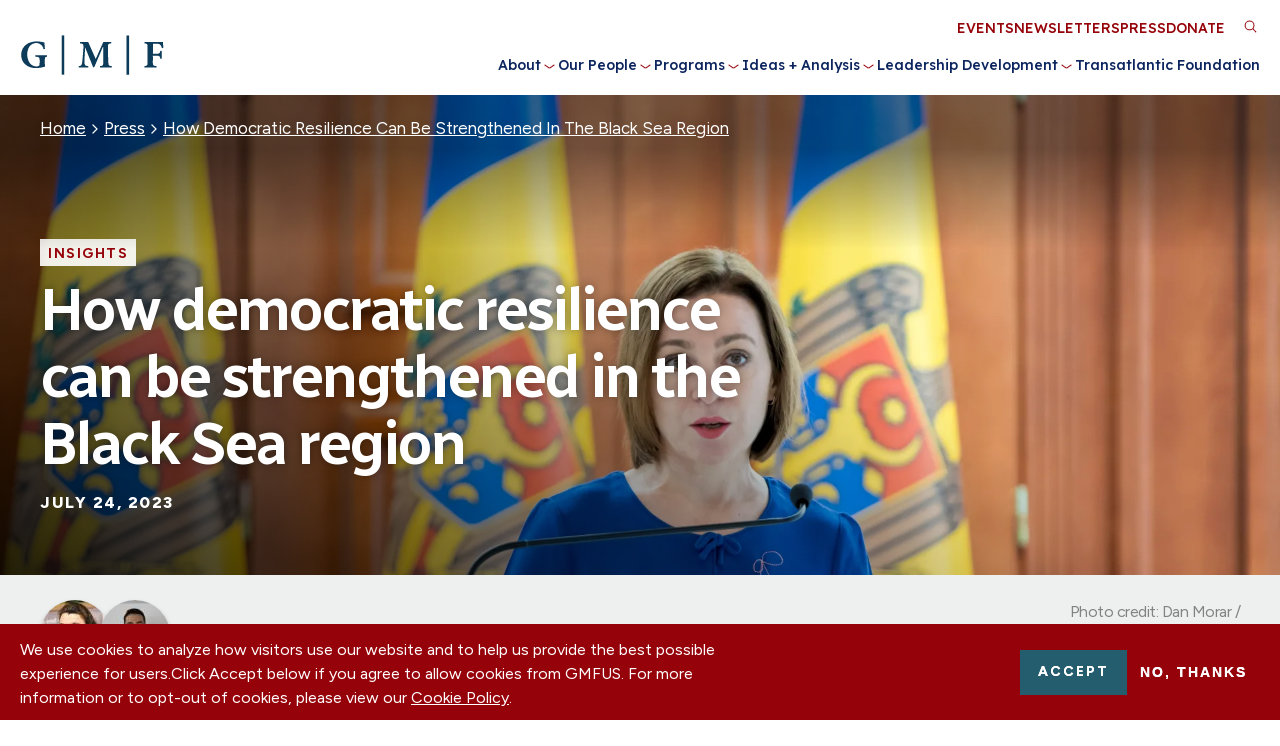

--- FILE ---
content_type: text/html; charset=UTF-8
request_url: https://www.gmfus.org/news/how-democratic-resilience-can-be-strengthened-black-sea-region
body_size: 15293
content:
  
<!DOCTYPE html>
<html lang="en" dir="ltr" prefix="og: https://ogp.me/ns#">
  <head>
    <meta charset="utf-8" />
<script>(function(w,d,s,l,i){w[l]=w[l]||[];w[l].push({'gtm.start':
new Date().getTime(),event:'gtm.js'});var f=d.getElementsByTagName(s)[0],
j=d.createElement(s),dl=l!='dataLayer'?'&amp;l='+l:'';j.async=true;j.src=
'https://www.googletagmanager.com/gtm.js?id='+i+dl;f.parentNode.insertBefore(j,f);
})(window,document,'script','dataLayer','GTM-N4L4BBF');
</script>
<meta name="description" content="The Russia-Ukraine war has had a significant impact on the stability of states bordering the Black Sea. Bogdan Cozma and Clara Volintiru examine how the democratic resilience of these countries can be strengthened given the shared challenges they now face. The Russia-Ukraine war has had a significant impact on the stability of states bordering the Black Sea. Bogdan Cozma and Clara Volintiru examine how the democratic resilience of these countries can be strengthened given the shared challenges they now face." />
<link rel="canonical" href="https://www.gmfus.org/news/how-democratic-resilience-can-be-strengthened-black-sea-region" />
<link rel="image_src" href="https://www.gmfus.org/sites/default/files/styles/watermark/public/2023-07/shutterstock_2269119845.jpg?itok=S6OJfKqK" />
<meta property="og:site_name" content="GMFUS" />
<meta property="og:title" content="How democratic resilience can be strengthened in the Black Sea region" />
<meta property="og:description" content="The Russia-Ukraine war has had a significant impact on the stability of states bordering the Black Sea. Bogdan Cozma and Clara Volintiru examine how the democratic resilience of these countries can be strengthened given the shared challenges they now face. The Russia-Ukraine war has had a significant impact on the stability of states bordering the Black Sea. Bogdan Cozma and Clara Volintiru examine how the democratic resilience of these countries can be strengthened given the shared challenges they now face." />
<meta property="og:image" content="https://www.gmfus.org/sites/default/files/styles/watermark/public/2023-07/shutterstock_2269119845.jpg?itok=S6OJfKqK" />
<meta property="og:image:url" content="https://www.gmfus.org/sites/default/files/styles/watermark/public/2023-07/shutterstock_2269119845.jpg?itok=S6OJfKqK" />
<meta name="twitter:card" content="summary_large_image" />
<meta name="twitter:title" content="How democratic resilience can be strengthened in the Black Sea region" />
<meta name="twitter:description" content="The Russia-Ukraine war has had a significant impact on the stability of states bordering the Black Sea. Bogdan Cozma and Clara Volintiru examine how the democratic resilience of these countries can be strengthened given the shared challenges they now face." />
<meta name="twitter:image" content="https://www.gmfus.org/sites/default/files/styles/watermark_smaller/public/2023-07/shutterstock_2269119845.jpg?itok=Q8wjReBq" />
<meta name="Generator" content="Drupal 10 (https://www.drupal.org)" />
<meta name="MobileOptimized" content="width" />
<meta name="HandheldFriendly" content="true" />
<meta name="viewport" content="width=device-width, initial-scale=1.0" />
<style>div#sliding-popup, div#sliding-popup .eu-cookie-withdraw-banner, .eu-cookie-withdraw-tab {background: #0779bf} div#sliding-popup.eu-cookie-withdraw-wrapper { background: transparent; } #sliding-popup h1, #sliding-popup h2, #sliding-popup h3, #sliding-popup p, #sliding-popup label, #sliding-popup div, .eu-cookie-compliance-more-button, .eu-cookie-compliance-secondary-button, .eu-cookie-withdraw-tab { color: #ffffff;} .eu-cookie-withdraw-tab { border-color: #ffffff;}</style>
<link rel="icon" href="/themes/gmfus/gmf-favicon.ico" type="image/vnd.microsoft.icon" />

    <title>How democratic resilience can be strengthened in the Black Sea region | German Marshall Fund of the United States</title>
    <meta name="viewport" content="width=device-width, initial-scale=1, maximum-scale=1">

    
    <link rel="preconnect" href="https://fonts.googleapis.com">
    <link rel="preconnect" href="https://fonts.gstatic.com" crossorigin>
    <link rel="preload" as="style" href="https://fonts.googleapis.com/css2?family=Figtree:ital,wght@0,400;0,700;0,800;1,400;1,700;1,800&family=Lexend:wght@200;300;500&family=Radio+Canada:ital,wght@0,400;0,500;0,600;1,400;1,500;1,600&display=swap">
    <link rel="stylesheet" href="https://fonts.googleapis.com/css2?family=Figtree:ital,wght@0,400;0,700;0,800;1,400;1,700;1,800&family=Lexend:wght@200;300;500&family=Radio+Canada:ital,wght@0,400;0,500;0,600;1,400;1,500;1,600&display=swap" onload="this.media='all'" />
    <noscript><link rel="stylesheet" href="https://fonts.googleapis.com/css2?family=Figtree:ital,wght@0,400;0,700;0,800;1,400;1,700;1,800&family=Lexend:wght@200;300;500&family=Radio+Canada:ital,wght@0,400;0,500;0,600;1,400;1,500;1,600&display=swap" onload="this.media='all'" /></noscript>

    <link rel="stylesheet" media="all" href="/sites/default/files/css/css_qXjXsi9rNgutuL8kIr9j56aqlK4RukFVmExxcvTmDCM.css?delta=0&amp;language=en&amp;theme=gmfus&amp;include=eJxtjksOgzAMBS_kkiMhk5gkwvkoL17Q0xe1Emy6eqPRLJ5XBk63MYT8j4sAHAXk2xBX2yis-S0ktvrWjizXlK6Zqxf3T65BdjadFMtucFHbxkqdB8fBPcGFYZ11ecxitdumGUkC9aZ6Jxe_NNcDhMRDZspwNxFOTCnf9x8hUk7l" />
<link rel="stylesheet" media="all" href="/sites/default/files/css/css_wLdtEBmeqw6dKe3BD-UqfwYpZXhJ5Nzl-8V0D1VcBZ4.css?delta=1&amp;language=en&amp;theme=gmfus&amp;include=eJxtjksOgzAMBS_kkiMhk5gkwvkoL17Q0xe1Emy6eqPRLJ5XBk63MYT8j4sAHAXk2xBX2yis-S0ktvrWjizXlK6Zqxf3T65BdjadFMtucFHbxkqdB8fBPcGFYZ11ecxitdumGUkC9aZ6Jxe_NNcDhMRDZspwNxFOTCnf9x8hUk7l" />

    

    <!-- Google Tag Manager -->
    <script>(function(w,d,s,l,i){w[l]=w[l]||[];w[l].push({'gtm.start':
    new Date().getTime(),event:'gtm.js'});var f=d.getElementsByTagName(s)[0],
    j=d.createElement(s),dl=l!='dataLayer'?'&l='+l:'';j.async=true;j.src=
    'https://www.googletagmanager.com/gtm.js?id='+i+dl;f.parentNode.insertBefore(j,f);
    })(window,document,'script','dataLayer','GTM-TZ2RHC8');</script>
    <!-- End Google Tag Manager -->
  </head>

  <body class="path-node page-node-type-article" style="opacity:0;">
        <a href="#main-content" class="visually-hidden focusable skip-link anchorLink">
      Skip to main content
    </a>

    <noscript><iframe src="https://www.googletagmanager.com/ns.html?id=GTM-N4L4BBF" height="0" width="0" style="display:none;visibility:hidden;"></iframe>
</noscript>

      <div class="dialog-off-canvas-main-canvas" data-off-canvas-main-canvas>
    <div class="l-page  page--how-democratic-resilience-can-be-strengthened-in-the-black-sea-region">
  <header class="l-header">
	<div class="l-container--xlarge">
		<div id="sticky-helper"></div>
		<div class="l-header__inner">
			<div class="l-header__branding">
        <div id="block-gmfus-branding" class="block block--branding block-system block-system-branding-block">
        <a class="block--branding__logo desktop" href="/" title="Home" rel="home" aria-label="Go to Homepage">
        <svg viewBox="0 0 1214.86 336.51" xmlns="http://www.w3.org/2000/svg"><g fill="#0d3b5a"><path d="m10.57 155.97c3.55-41.75 31.65-76.1 69.93-91.25 40.57-16.06 84.09-13.19 125.4-1.57l4.45 54.44-11.99 2.48c-9.75-58.4-82.77-70.01-117.29-24.86-36.45 47.69-23.89 155.6 44.31 168.05 11.44 2.09 33.09 3.33 38.31-9.73 2.93-7.33 2.39-40.76 1.74-50.22-1.55-22.61-18.74-17.73-35.86-21.54l-.14-11.83h98.88l-.43 12.04c-8.51 2.1-16.07 3.31-17.46 13.49-2.02 14.78-.78 44.02-.13 59.8.15 3.52 1.51 6.98 1.61 10.49-48.65 14.39-104.64 20.75-150.41-5.53-28.22-16.2-48.05-46.61-50.92-79.32-.59-6.68-.57-18.25 0-24.94z"/><path d="m574.89 58.22 63.91 143.63 64.44-143.63h66.42l-.11 11.86c-13.46 2.65-25.43.4-26.89 17.53-2.15 25.12 1.51 126.99 2.99 148.7 1.47 21.67 7.42 22.87 27.87 25.54l.14 11.83h-97.88l.14-11.83c8.3-2.54 19.22-.72 23.57-9.88.38-.81 2.26-6.37 2.26-6.72v-144.64c0-.18-1.6-1.78-1.99-1.49l-72.92 171.07-9.88.37-68.03-167.45c-1.15 17.43-1.12 34.96-1.96 52.4-1.25 25.81-6.35 62.87-1.93 87.63 3.21 17.99 14.61 15.83 29.75 18.67l.11 11.86h-79.9l.14-11.83c12.86-2.34 22.24-3.08 26.35-17.08 3.87-13.2 5.08-35.12 6.47-49.4 2.7-27.84 5.83-58.98 7.04-86.73.32-7.29.88-22.28-2.61-28.4-4.81-8.42-17.87-8.8-26.34-10.1l-.05-11.92h68.92z"/><path d="m1204.64 58.22 1.5 2.49 2.86 48.24-11.78 2.05c-3.45-13.29-8.62-29.48-22.77-34.61-10.67-3.87-33.31-4.33-44.76-3.26-1.85.17-8.45 1.38-8.45 3.53v78.8c0 .36-1.63.81-.51 1.5l1.01.98c.38-.04.69-.98 1-.98h42.95c1.23 0 6.76-2 8.2-2.78 8.22-4.48 8.17-13.06 10.41-21.02l11.42.8v64.96s-11.42.8-11.42.8c-2.98-12.25-3.26-22.12-17.87-24.55-2.13-.35-9.12-1.25-10.73-1.25h-33.96l-1.09 2.04c2.48 21.53-1.28 45 .55 66.33 1.68 19.48 15.69 16.84 30.89 19.52-.2 3.78 1.43 9.04-1.39 11.86h-101.38l.14-11.83c12.46-2.67 22.57-.61 25.73-15.7-.36-48.91 2.15-102.48 1.15-150.57-.43-20.76-6.52-23.61-26.91-25.49l-.11-11.86h155.31z"/><path d="m920.48 333.52h-21.97v-330.17h20.47l1.5 1.5z"/><path d="m352.16 3.35h20.97v330.16h-20.97z"/></g></svg>
      </a>

      <a class="block--branding__logo mobile" href="/" title="Home" rel="home" aria-label="Go to Homepage">
        <svg id="Layer_1" data-name="Layer 1" xmlns="http://www.w3.org/2000/svg" viewBox="0 0 117.1 32.3">
<path class="st3" d="M22.4,17.4c-1.6.3-1.8.5-1.8,2.6v2.6a13.24,13.24,0,0,0,.2,3,30.1,30.1,0,0,1-7.4,1.2c-7.5,0-12.3-4.3-12.3-10.7,0-7.4,6-11.2,12.8-11.2a26.69,26.69,0,0,1,6.3.9c.1,1.1.3,2.8.5,5.3l-1.2.3c-.8-3.6-3.2-5.1-6.2-5.1C9.3,6.2,6,9.7,6,15.5c0,4.9,2.4,10,7.7,10a3.42,3.42,0,0,0,1.8-.4c.5-.3.7-.8.7-1.8V20.2c0-2.3-.2-2.5-3.6-2.8V16.3h9.7v1.1Z" transform="translate(-1.1)"/>
<path class="st3" d="M34.5,32.3V0h2.1V32.3Z" transform="translate(-1.1)"/>
<path class="st3" d="M66.1,26.3V25.2c2.4-.3,2.6-.5,2.6-3.5L68.6,9.3h-.2L61.3,26.1h-.9L53.8,9.7h-.1l-.4,8.4a28.3,28.3,0,0,0,0,5.2c.1,1.5.7,1.7,2.9,1.9v1.1H48.4V25.2c1.8-.2,2.4-.7,2.6-1.9.2-1,.4-2.7.7-6.1l.5-6.4c.3-3.6,0-4.1-2.7-4.4V5.3h6.7l6.2,14.1L68.7,5.3h6.5V6.4c-2.6.3-2.7.5-2.6,3.2l.3,12.1c.1,3,.2,3.2,2.7,3.5v1.1Z" transform="translate(-1.1)"/>
<path class="st3" d="M87.9,32.3V0H90V32.3Z" transform="translate(-1.1)"/>
<path class="st3" d="M117,10.5a6.09,6.09,0,0,0-1.3-2.8c-.7-.7-1.5-.9-3.4-.9h-1.6c-1.1,0-1.3.1-1.3,1.1V15H112c2.9,0,3.2-.3,3.6-2.4h1.2V19h-1.2c-.4-2.2-.7-2.5-3.6-2.5h-2.6v5.1c0,3,.3,3.2,3.1,3.5v1.1h-10V25.1c2.4-.2,2.6-.4,2.6-3.5V9.9c0-2.9-.3-3.1-2.6-3.4V5.4h15.3c0,.5.2,3,.4,4.9Z" transform="translate(-1.1)"/>
</svg>      </a>
  </div>
      </div>

      <div class="l-header__toggable">
				<div class="l-header__mainmenu">
					<nav role="navigation" aria-labelledby="block-gmfus-main-menu-menu" id="block-gmfus-main-menu" class="block block-menu navigation menu--main">
            
  <h2 class="visually-hidden" id="block-gmfus-main-menu-menu">Main navigation</h2>
  

        


              <ul class="main-menu">
    
                      <li class="menu-item menu-item--expanded">
          <a href="/about" data-drupal-link-system-path="node/27">About</a>
          
                      <button class="menu__submenu-toggle" title="Toggle About submenu" type="button">
              <div class="submenu-toggle__icon"></div>
            </button>
                          <div class="menu__submenu">
                <label></label>
        
        <ul class="submenu">
    
                      <li class="menu-item">
          <a href="/about" data-drupal-link-system-path="node/27">About Us</a>
          
                  </li>
                      <li class="menu-item">
          <a href="/about/our-offices" data-drupal-link-system-path="node/3">Our Offices</a>
          
                  </li>
                      <li class="menu-item">
          <a href="/about/history" data-drupal-link-system-path="node/2">Our History</a>
          
                  </li>
                      <li class="menu-item">
          <a href="/about/our-financials" data-drupal-link-system-path="node/14">Our Financials</a>
          
                  </li>
                      <li class="menu-item">
          <a href="/about/our-donors" data-drupal-link-system-path="node/13">Our Donors</a>
          
                  </li>
                      <li class="menu-item">
          <a href="/about/careers" data-drupal-link-system-path="node/15">Careers</a>
          
                  </li>
                      <li class="menu-item">
          <a href="/about/contact-us" data-drupal-link-system-path="node/22280">Contact Us</a>
          
                  </li>
      
            </ul>
      </div>
    
  
                  </li>
                      <li class="menu-item menu-item--expanded">
          <a href="/our-people" data-drupal-link-system-path="node/33">Our People</a>
          
                      <button class="menu__submenu-toggle" title="Toggle Our People submenu" type="button">
              <div class="submenu-toggle__icon"></div>
            </button>
                          <div class="menu__submenu">
                <label></label>
        
        <ul class="submenu">
    
                      <li class="menu-item">
          <a href="/our-people" data-drupal-link-system-path="node/33">Find Experts and Staff</a>
          
                  </li>
                      <li class="menu-item">
          <a href="/about/our-people" data-drupal-link-system-path="node/11">Our Leadership</a>
          
                  </li>
      
            </ul>
      </div>
    
  
                  </li>
                      <li class="menu-item menu-item--expanded">
          <a href="/programs" data-drupal-link-system-path="node/12">Programs</a>
          
                      <button class="menu__submenu-toggle" title="Toggle Programs submenu" type="button">
              <div class="submenu-toggle__icon"></div>
            </button>
                          <div class="menu__submenu">
                <label></label>
        
        <ul class="submenu">
    
                      <li class="menu-item menu-item--expanded">
          <a href="https://www.gmfus.org/geostrategy-work/transatlantic-security">Transatlantic Security</a>
          
                      <button class="menu__submenu-toggle" title="Toggle Transatlantic Security submenu" type="button">
              <div class="submenu-toggle__icon"></div>
            </button>
                          <div class="menu__submenu">
        
        <ul class="submenu">
    
                      <li class="menu-item">
          <a href="/geostrategy-work/transatlantic-security" data-drupal-link-system-path="node/24323">Transatlantic Security</a>
          
                  </li>
                      <li class="menu-item">
          <a href="/democracy-work/strategic-democracy-initiatives" data-drupal-link-system-path="node/24331">Strategic Democracy Initiatives</a>
          
                  </li>
      
            </ul>
      </div>
    
  
                  </li>
                      <li class="menu-item menu-item--expanded">
          <a href="https://www.gmfus.org/programs-grants/geostrategy">Global Power Shifts</a>
          
                      <button class="menu__submenu-toggle" title="Toggle Global Power Shifts submenu" type="button">
              <div class="submenu-toggle__icon"></div>
            </button>
                          <div class="menu__submenu">
        
        <ul class="submenu">
    
                      <li class="menu-item">
          <a href="/global-power-shifts/indo-pacific-program" data-drupal-link-system-path="node/8305">Indo-Pacific</a>
          
                  </li>
                      <li class="menu-item">
          <a href="/global-power-shifts/gmf-south-and-wider-europe" data-drupal-link-system-path="node/8294">South and Wider Europe</a>
          
                  </li>
                      <li class="menu-item">
          <a href="/global-power-shifts/strategic-foresight" data-drupal-link-system-path="node/22096">Strategic Foresight</a>
          
                  </li>
      
            </ul>
      </div>
    
  
                  </li>
                      <li class="menu-item menu-item--expanded">
          <a href="/programs-grants/innovation-and-competitiveness" data-drupal-link-system-path="node/22102">Innovation and Competitiveness</a>
          
                      <button class="menu__submenu-toggle" title="Toggle Innovation and Competitiveness submenu" type="button">
              <div class="submenu-toggle__icon"></div>
            </button>
                          <div class="menu__submenu">
        
        <ul class="submenu">
    
                      <li class="menu-item">
          <a href="/innovation-competitiveness/gmf-competitiveness" data-drupal-link-system-path="node/24565">Strategic Competitiveness</a>
          
                  </li>
                      <li class="menu-item">
          <a href="/innovation-competitiveness/gmf-technology" data-drupal-link-system-path="node/8212">Technology Program</a>
          
                  </li>
      
            </ul>
      </div>
    
  
                  </li>
                      <li class="menu-item menu-item--expanded">
          <a href="/programs-grants/external-affairs-0" data-drupal-link-system-path="node/24568">External Affairs</a>
          
                      <button class="menu__submenu-toggle" title="Toggle External Affairs submenu" type="button">
              <div class="submenu-toggle__icon"></div>
            </button>
                          <div class="menu__submenu">
        
        <ul class="submenu">
    
                      <li class="menu-item">
          <a href="/external-affairs/gmf-cities" data-drupal-link-system-path="node/8311">Cities</a>
          
                  </li>
      
            </ul>
      </div>
    
  
                  </li>
      
            </ul>
      </div>
    
  
                  </li>
                      <li class="menu-item menu-item--expanded">
          <a href="/insights-research" data-drupal-link-system-path="node/123">Ideas + Analysis</a>
          
                      <button class="menu__submenu-toggle" title="Toggle Ideas + Analysis submenu" type="button">
              <div class="submenu-toggle__icon"></div>
            </button>
                          <div class="menu__submenu">
                <label></label>
        
        <ul class="submenu">
    
                      <li class="menu-item">
          <a href="/insights-research" data-drupal-link-system-path="node/123">Insights + Research</a>
          
                  </li>
                      <li class="menu-item menu-item--expanded">
          <a href="/ideas-analysis/focus-areas" data-drupal-link-system-path="node/28">Focus Areas</a>
          
                      <button class="menu__submenu-toggle" title="Toggle Focus Areas submenu" type="button">
              <div class="submenu-toggle__icon"></div>
            </button>
                          <div class="menu__submenu">
        
        <ul class="submenu">
    
                      <li class="menu-item">
          <a href="/focus-areas/allied-strategic-competitiveness" data-drupal-link-system-path="node/23408">Allied Strategic Competitiveness</a>
          
                  </li>
                      <li class="menu-item">
          <a href="/focus-areas/cities-regions" data-drupal-link-system-path="node/22113">Cities + Regions</a>
          
                  </li>
                      <li class="menu-item">
          <a href="/focus-areas/civil-society" data-drupal-link-system-path="node/22116">Civil Society</a>
          
                  </li>
                      <li class="menu-item">
          <a href="/focus-areas/democracy" data-drupal-link-system-path="node/20">Democracy</a>
          
                  </li>
                      <li class="menu-item">
          <a href="/focus-areas/elections" data-drupal-link-system-path="node/22115">Elections</a>
          
                  </li>
                      <li class="menu-item">
          <a href="/focus-areas/global-implications-chinas-rise" data-drupal-link-system-path="node/22">Global Implications of China&#039;s Rise</a>
          
                  </li>
                      <li class="menu-item">
          <a href="/focus-areas/information-manipulation" data-drupal-link-system-path="node/22114">Information Manipulation</a>
          
                  </li>
                      <li class="menu-item">
          <a href="/focus-areas/security-and-geopolitics" data-drupal-link-system-path="node/21">Security + Geopolitics</a>
          
                  </li>
                      <li class="menu-item">
          <a href="/focus-areas/technology-and-innovation" data-drupal-link-system-path="node/23">Technology + Innovation</a>
          
                  </li>
                      <li class="menu-item">
          <a href="/focus-areas/transatlantic-relations" data-drupal-link-system-path="node/22117">Transatlantic Relations</a>
          
                  </li>
                      <li class="menu-item">
          <a href="/focus-areas/gmf-priority-ukraine" data-drupal-link-system-path="node/21923">Ukraine</a>
          
                  </li>
      
            </ul>
      </div>
    
  
                  </li>
      
            </ul>
      </div>
    
  
                  </li>
                      <li class="menu-item menu-item--expanded">
          <a href="/leadership-programs" data-drupal-link-system-path="node/142">Leadership Development</a>
          
                      <button class="menu__submenu-toggle" title="Toggle Leadership Development submenu" type="button">
              <div class="submenu-toggle__icon"></div>
            </button>
                          <div class="menu__submenu">
                <label></label>
        
        <ul class="submenu">
    
                      <li class="menu-item">
          <a href="/leadership-development/fellowships" data-drupal-link-system-path="node/41">Leadership Programs</a>
          
                  </li>
                      <li class="menu-item">
          <a href="/leadership-development/alumni-relations" data-drupal-link-system-path="node/42">Alumni Relations</a>
          
                  </li>
      
            </ul>
      </div>
    
  
                  </li>
                      <li class="menu-item">
          <a href="/transatlantic-foundation" data-drupal-link-system-path="node/22284">Transatlantic Foundation</a>
          
                  </li>
      
          </ul>
    
  


  </nav>

				</div>

				<div class="l-header__utility">
					<nav role="navigation" aria-labelledby="block-utilitymenu-menu" id="block-utilitymenu" class="block block-menu navigation menu--utility-menu">
            
  <h2 class="visually-hidden" id="block-utilitymenu-menu">Utility Menu</h2>
  

        
              <ul class="menu">
                    <li class="menu-item">
        <a href="/events" data-drupal-link-system-path="node/22775">Events</a>
              </li>
                <li class="menu-item">
        <a href="https://gmf.concep.com/preferences/gmfus/signup">Newsletters</a>
              </li>
                <li class="menu-item">
        <a href="/press" data-drupal-link-system-path="node/35">Press</a>
              </li>
                <li class="menu-item">
        <a href="/our-donors/support-our-mission" class="utility-donation" data-drupal-link-system-path="node/12973">Donate</a>
              </li>
        </ul>
  


  </nav>

    		</div>
    	</div>

    	<div class="search-block-form contextual-region block block-search container-inline" data-drupal-selector="search-block-form" id="block-gmfus-search" role="search" style="padding-right: 34px; height: 32px; display: none;">
  <form action="/search/google" method="get" id="search-block-form" accept-charset="UTF-8" data-drupal-form-fields="edit-keys">
    <div class="js-form-item form-item js-form-type-search form-type-search js-form-item-keys form-item-keys form-no-label">
      <label for="edit-keys" class="visually-hidden">Search</label>
      <input title="Enter the terms you wish to search for." data-drupal-selector="edit-keys" type="search" id="edit-keys" name="keys" value="" size="15" maxlength="128" class="form-search">
    </div>
    <div data-drupal-selector="edit-actions" class="form-actions js-form-wrapper form-wrapper" id="edit-actions"><input data-drupal-selector="edit-submit" type="submit" id="edit-submit" value="Search" class="button js-form-submit form-submit">
    </div>
  </form>
</div>


			<div class="l-header__triggers">
				<a href="#" class="l-header__trigger-search" aria-label="Toggle Search Area" role="button">
					<svg xmlns="http://www.w3.org/2000/svg" viewBox="0 0 24 24" width="24px" height="24px" id="search-mobile">
	<path d="M15.5 14h-.79l-.28-.27C15.41 12.59 16 11.11 16 9.5 16 5.91 13.09 3 9.5 3S3 5.91 3 9.5 5.91 16 9.5 16c1.61 0 3.09-.59 4.23-1.57l.27.28v.79l5 4.99L20.49 19l-4.99-5zm-6 0C7.01 14 5 11.99 5 9.5S7.01 5 9.5 5 14 7.01 14 9.5 11.99 14 9.5 14z"/>
</svg>
<svg version="1.1" xmlns="http://www.w3.org/2000/svg" xmlns:xlink="http://www.w3.org/1999/xlink" x="0px" y="0px"
	 viewBox="0 0 12.7 12.9" style="enable-background:new 0 0 12.7 12.9;" xml:space="preserve" id="search-desktop">
	<circle id="_6ca9c4fc-0df0-403a-9a1a-987b6f8fd48f" class="st0" cx="5.4" cy="5.4" r="4.4"/>
	<line id="b55f963c-8d3c-403b-a6d2-676f32fe6147" class="st0" x1="12" y1="12.2" x2="8.6" y2="8.6"/>
</svg>
				</a>

				<a href="#" class="l-header__trigger-menu menu-main-toggle" aria-label="Expand or collapse the main menu navigation" role="button">
					<div class="icon">
						<div class="bar one"></div>
						<div class="bar two"></div>
						<div class="bar three"></div>
						<div class="bar four"></div>
					</div>
				</a>
			</div>
		</div>
	</div>
</header>



  
      <main class="l-content">
      
        <div class="region l-content__inner">
    <div data-drupal-messages-fallback class="hidden"></div>
<div id="block-sitewidealerts" class="block block-- block-gmfus-alert block-gmfus-alert-block" style="opacity: 0;">
  
    
  
      
  </div>
<div id="block-gmfus-content" class="block--main block block-system block-system-main-block">
  
    
      


                                    

<article class="node node--article node--article--full node--type-article node--promoted node--view-mode-full">
  
<div class="pageheader--outer ">
          <div class="pageheader pageheader--article pageheader--background" style="background-image: url(/sites/default/files/styles/widescreen_hero_1920_x_1084_focal_point/public/2023-07/shutterstock_2269119845.jpg.webp?itok=EL-nweSE)">
      
  
          <div class="l-container">
                  <div class="pageheader__breadcrumbs">
            <div class="block block-- block-system block-system-breadcrumb-block">
  
    
  
        <nav class="breadcrumb" role="navigation" aria-labelledby="system-breadcrumb">
    <h2 id="system-breadcrumb" class="visually-hidden">Breadcrumb</h2>
    <ol>
          <li>
                  <a href="/">Home</a>
              </li>
          <li>
                  <a href="https://www.gmfus.org/press">Press</a>
              </li>
          <li>
                  <a href="https://www.gmfus.org/news/how-democratic-resilience-can-be-strengthened-black-sea-region">How Democratic Resilience Can Be Strengthened In The Black Sea Region</a>
              </li>
        </ol>
  </nav>

  </div>

          </div>
        
        <div class="pageheader__content">
                                        <div class="pageheader__tags">
                                                            <div class="pageheader__tag">
                                                  <a href="/policy-insights">Insights</a>
                                              </div>
                                                      </div>
              
                        
            <h1 class="pageheader__title">How democratic resilience can be strengthened in the Black Sea region</h1>
            
            
            
                          <div class="pageheader__date">
                July 24, 2023
              </div>
                              </div>

              </div>

            </div>
        <div class="headband headband--article">
    <div class="headband__container l-container">
      <div class="headband__left">
            <div class="headband__authors-editors">
                  <div class="headband__authors">
            <div class="headband__headshots plus-element" data-plus-display="3" data-plus-mobile="false">
                              <a href="/find-experts/clara-volintiru" title="Clara Volintiru" class="headband__headshot-cta">
                    <img loading="lazy" src="/sites/default/files/styles/headshot_thumbnail/public/2023-06/Clara%20Volintiru.jpg?itok=DxOhYkNe" width="70" height="70" alt="Clara Volintiru" class="image-style-headshot-thumbnail" />



                </a>
                              <a href="/find-experts/bogdan-cozma" title="Bogdan Cozma" class="headband__headshot-cta">
                    <img loading="lazy" src="/sites/default/files/styles/headshot_thumbnail/public/2024-09/Bogdan%20Cozma_photo.jpg?itok=3mvp4YKk" width="70" height="70" alt="Bogdan_Cozma" class="image-style-headshot-thumbnail" />



                </a>
                          </div>
            <div class="headband__author-names">
              <span class="headband__author-prefix">by</span>

              <div class="headband__author-names--inner">
                                                      <a href="/find-experts/clara-volintiru" class="clara-volintiru author--item" title="Clara Volintiru">Clara Volintiru</a>
                                      <a href="/find-experts/bogdan-cozma" class="bogdan-cozma author--item" title="Bogdan Cozma">Bogdan Cozma</a>
                                                    
              </div>
            </div>
          </div>
        
              </div>
      

              
                  <div class="headband__readtime readtime">
            6 min read

          </div>
              
              <div class="headband__share">
          <a href="#" title="share" class="link--black-share headband--article share_toggle" aria-expanded="false">Share</a>
  <div class="sharethis-wrapper">
      <span st_url="https://www.gmfus.org/news/how-democratic-resilience-can-be-strengthened-black-sea-region" st_title="How democratic resilience can be strengthened in the Black Sea region" class="st_facebook_button" displayText="facebook"></span>

      <span st_url="https://www.gmfus.org/news/how-democratic-resilience-can-be-strengthened-black-sea-region" st_title="How democratic resilience can be strengthened in the Black Sea region" class="st_twitter_button" displayText="twitter"></span>

      <span st_url="https://www.gmfus.org/news/how-democratic-resilience-can-be-strengthened-black-sea-region" st_title="How democratic resilience can be strengthened in the Black Sea region" class="st_linkedin_button" displayText="linkedin"></span>

      <span st_url="https://www.gmfus.org/news/how-democratic-resilience-can-be-strengthened-black-sea-region" st_title="How democratic resilience can be strengthened in the Black Sea region" class="st_email_button" displayText="email"></span>

  </div>

        </div>
            </div>

                  <div class="headband__tags plus-element" data-plus-display="2" data-plus-mobile="false">
                          <div class="headband__tag">
                                  <a href="/news?sort_bef_combine=field_date_value_DESC&amp;topics%5B167%5D=167">Democracy</a>
                              </div>
                          <div class="headband__tag">
                                  <a href="/news?sort_bef_combine=field_date_value_DESC&amp;region%5B164%5D=164">Black Sea</a>
                              </div>
                      </div>
        
              <div class="headband__description">
          Photo credit: Dan Morar / Shutterstock.com
        </div>
          </div>
  </div>
      </div>

  <a id="main-content" tabindex="-1"></a>

  <div class="sharethis-wrapper-default"><div class="sharethis-wrapper">
      <span st_url="https://www.gmfus.org/news/how-democratic-resilience-can-be-strengthened-black-sea-region" st_title="How democratic resilience can be strengthened in the Black Sea region" class="st_facebook_button" displayText="facebook"></span>

      <span st_url="https://www.gmfus.org/news/how-democratic-resilience-can-be-strengthened-black-sea-region" st_title="How democratic resilience can be strengthened in the Black Sea region" class="st_twitter_button" displayText="twitter"></span>

      <span st_url="https://www.gmfus.org/news/how-democratic-resilience-can-be-strengthened-black-sea-region" st_title="How democratic resilience can be strengthened in the Black Sea region" class="st_linkedin_button" displayText="linkedin"></span>

      <span st_url="https://www.gmfus.org/news/how-democratic-resilience-can-be-strengthened-black-sea-region" st_title="How democratic resilience can be strengthened in the Black Sea region" class="st_email_button" displayText="email"></span>

  </div>
</div>
  <div class="node__content">
    
    <div class="precontent precontent--article ">
      <div class="precontent__container l-container">
        <div class="precontent__container--inner">
                  <div class="precontent__description">
            <div class="p-container--small">
              The Russia-Ukraine war has had a significant impact on the stability of states bordering the Black Sea. Bogdan Cozma and Clara Volintiru examine how the democratic resilience of these countries can be strengthened given the shared challenges they now face.
            </div>
          </div>
        
                  <div class="precontent__download">
            <a class="button--download button--printer" target="_blank" href="/download/article/22380">
              Print Article
            </a>
          </div>
                </div>
      </div>
    </div>

    
    
<div class="field field--name-field-content field--type-entity-reference-revisions field--label-hidden">
      <div class="paragraph paragraph--text paragraph--text--default paragraph--type--text paragraph--view-mode--default">
    <div class="p-container--small">
      <div class="p__inner">
                  
            <div class="clearfix text-formatted field field--name-field-wysiwyg field--type-text-long field--label-hidden field__item"><p>The countries bordering the Black Sea find themselves confronted with a multitude of dangers – from the obvious horrors of the war in Ukraine to the hybrid threats deployed by Russia across the entire region. This context poses a major challenge for the region’s civil society organisations.</p>
<p>Democratic resilience in Eastern Europe has long been reliant on the commitment and perseverance of civic actors to counter internal and external threats to democratic processes in their countries. The Black Sea region is no exception. The present landscape is marred by political instability, disinformation campaigns and the distressing trend of shrinking civic spaces, all of which contribute to an uncertain future for civil society. Four external factors stand out as being particularly important in this context: the COVID-19 pandemic, Russian disinformation, the war in Ukraine and the role of the EU.</p>
<h2><strong>COVID-19</strong></h2>
<p>The COVID-19 pandemic has had a major impact on the Black Sea region’s civil society actors, both in a positive and negative sense. On the negative side, civil society organisations have been forced to shift their attention toward addressing the crisis, resulting in gaps in the work of many organisations. Funding has also decreased significantly, while many public authorities used&nbsp;<a href="https://scholar.google.pl/citations?view_op=view_citation&amp;hl=ro&amp;user=i7U6UzYAAAAJ&amp;sortby=pubdate&amp;citation_for_view=i7U6UzYAAAAJ:w1MjKQ0l0TYC">the pandemic as an excuse for centralisation and reduced transparency</a>.</p>
<p>Yet the pandemic also saw civil society organisations in the region step up and provide&nbsp;<a href="https://link.springer.com/article/10.1057/s41304-022-00383-9">a compensatory function to public services</a>. Previous research has shown that&nbsp;<a href="https://link.springer.com/article/10.1057/s41304-022-00380-y">stakeholder engagement is a key dimension of organisational resilience during a crisis</a>, and those civil society organisations, businesses and public sector actors that reached out to each other were able to deliver a larger positive impact in their societies during the pandemic. Those relationships have continued to flourish and provide fertile ground for cross-national, muti-stakeholder cooperation in the context of the war in Ukraine.</p>
<h2><strong>Russian disinformation</strong></h2>
<p>Russian&nbsp;<a href="https://aspeninstitute.ro/wp-content/uploads/2022/03/DISINFORMATION-SOCIETAL-RESILIENCE-AND-COVID19_Report.pdf">disinformation campaigns</a>&nbsp;are a persistent and omnipresent challenge faced by civil society actors in the Black Sea region. These do not follow a single pattern or narrative. Instead, they have been adapted and tailored to the specific context of each targeted country.</p>
<p>In the case of Georgia, disinformation campaigns have sought to discredit civil society and independent media. They have also engaged in fearmongering by suggesting a war similar to the one in Ukraine could break out. The picture has been very different in Romania. The country’s historical background makes it difficult to advocate for a pro-Russian position. Efforts have instead focused on promoting an anti-Ukrainian stance, exploiting sensitive issues such as the rights of the Romanian minority in Ukraine to argue against allocating resources to the country. There have been calls for internal matters to be made more of a priority, including homelessness and a lack of infrastructure.</p>
<p>In Moldova, disinformation efforts are closely tied with the unrecognised breakaway region of Transnistria. These campaigns fuel concerns of being dragged into the war and propagate the idea that Moldova’s commitment to European integration will render the country a puppet of the West.</p>
<p>On the other hand, Ukraine is subject to a broader range of disinformation campaigns covering a variety of topics and themes. A commonly presented narrative asserts that Russia’s actions are solely aimed at safeguarding the rights of Russian-speaking individuals in Ukraine. This narrative suggests that Russian speakers have long faced Russophobia from the authorities in Kyiv.</p>
<p>These disinformation campaigns pose significant challenges to civil society organisations across the Black Sea region, necessitating strong countermeasures to protect the integrity of public discourse and strengthen democratic resilience in the face of coordinated efforts to manipulate information and divide communities.</p>
<h2><strong>The war in Ukraine</strong></h2>
<p>The war in Ukraine has not only disrupted Ukrainian civil society organisations but has also had an impact in neighbouring countries as well. In Ukraine, there is a significant lack of human resources as skilled professionals have left the country, with an estimated 6 million Ukrainians having fled since the start of the war. This scarcity poses difficulties for civil society and media organisations in finding qualified personnel, including journalists, reporters, communication coordinators, accountants and financial managers.</p>
<p>Additionally, personnel are dispersed across different regions and countries due to the war. This makes it difficult for organisations to coordinate and communicate effectively. The war has also had a negative impact on the psychological health civil society actors. The demanding nature of their jobs requires adequate psychological support to address burnout and exhaustion. In terms of funding, there is a need for long-term strategic interventions to address the country’s challenges, not just short-term emergency support or ad hoc funding to different civil society organisations.</p>
<h2><strong>The European Union</strong></h2>
<p>Finally, the European Union as both a regulatory state and a donor, has long made civil society actors&nbsp;<a href="https://events.trustifi.com/api/o/v1/click/64a5bce4fc64451b00ad7740/fff1a3/320218/38c208/bf3cba/5b1b4b/16906e/f2c4ca/c1bf4e/e8666a/ef542d/85972d/627493/9a11d6/1f4096/1d247f/83817d/906683/d7c9f5/edff56/7413c0/c28da2/fe1c57/a35f42/69dfbd/fb8d44/1d8c74/67dbf8/cce2fb/991acc/8f7b5b/891c65/c8653b/2c5016/ae3055/372b1e/3d0f2c/64384c/ad8d53/82beec/00fce6/302293/c12c59/b3d647/b88ee9/3906cb/967877/c80222/7f78c1/0d440c/ad5ff2/952e27/eb9964/3812c7/8b1689/41f9ac/e581c6/545081/04fd20/dbf354/ce3939/f82348/0e7c7d/accb55/00da6c/1b5545/039d8d/d0ee21/2e0de1/b3ebee/2ffc11/4a8237/a5d813/7773ec/8c559a/8c9978/0d1507/a7f040/43e364/afbcf1/b69a19/de70f3/7c5aa4/b31ddd/88edca/1470db/0ae3f0/7fa46f/a391c5/4e261a/423201/0c4bda">natural allies</a>&nbsp;in&nbsp;<a href="https://events.trustifi.com/api/o/v1/click/64a5bce4fc64451b00ad7741/fff1a3/320218/38c208/bf3cba/5b1b4b/16906e/f2c4ca/c1bf4e/e8666a/ef542d/85972d/627493/9a11d6/1f4096/1d247f/83817d/906683/d7c9f5/edff56/7413c0/c28da2/fe1c57/a35f42/69dfbd/fb8d44/1d8c74/67dbf8/cce2fb/991acc/8f7b5b/891c65/c8653b/2c5016/ae3055/372b1e/3d0f2c/64384c/ad8d53/82beec/00fce6/302293/c12c59/b3d647/b88ee9/3906cb/967877/c80222/7f78c1/0d440c/ad5ff2/952e27/eb9964/3812c7/8b1689/41f9ac/e581c6/545081/04fd20/dbf354/ce3939/f82348/0e7c7d/accb55/00da6c/1b5545/039d8d/d0ee21/2e0de1/b3ebee/2ffc11/4a8237/a5d813/7773ec/8c559a/8c9978/0d1507/a7f040/43e364/afbcf1/b69a19/de70f3/7c5aa4/b31ddd/88edca/1470db/0ae3f0/7fa46f/a391c5/4e261a/423201/0c4bda">its efforts to promote reforms</a>. This has been seen in the&nbsp;<a href="https://www.politico.eu/article/ukraine-launch-anti-corruption-counteroffensive-oligarchs/">fast-tracked European integration negotiations with Ukraine</a>. Many civil society organisations have been keen to be involved in a&nbsp;co-design process for Ukraine’s&nbsp;<a href="https://events.trustifi.com/api/o/v1/click/64a5bce4fc64451b00ad7743/fff1a3/320218/38c208/bf3cba/5b1b4b/16906e/f2c4ca/c1bf4e/e8666a/ef542d/85972d/627493/9a11d6/1f4096/1d247f/83817d/906683/d7c9f5/edff56/7413c0/c28da2/fe1c57/a35f42/69dfbd/fb8d44/1d8c74/67dbf8/cce2fb/991acc/8f7b5b/891c65/c8653b/2c5016/ae3055/372b1e/3d0f2c/64384c/ad8d53/82beec/00fce6/302293/c12c59/b3d647/b88ee9/3906cb/967877/c80222/7f78c1/0d440c/ad5ff2/952e27/eb9964/3812c7/8b1689/41f9ac/e581c6/545081/04fd20/dbf354/ce3939/f82348/0e7c7d/accb55/00da6c/1b5545/039d8d/d0ee21/2e0de1/b3ebee/2ffc11/4a8237/a5d813/7773ec/8c559a/8c9978/0d1507/a7f040/43e364/afbcf1/b69a19/de70f3/7c5aa4/b31ddd/88edca/1470db/0ae3f0/7fa46f/a391c5/4e261a/423201/0c4bda">recovery and reconstruction&nbsp;plans</a>.</p>
<p>The relationship between the EU and domestic civil society actors is also an important lever for pushing forward with reforms in Moldova and Georgia. However, organisational capacity and policy expertise will have to be enhanced to push through the growing fog created by disinformation and popular disenchantment. Political parties in Georgia, Moldova and Ukraine have historically been&nbsp;<a href="https://eprints.gla.ac.uk/211419/7/211419.pdf">plagued by clientelistic practices</a>, so the many upcoming elections in the region will require strong oversight and citizen involvement to uphold democratic processes.</p>
<h2><strong>Struggles from within</strong></h2>
<p>Alongside these external factors, civil society actors in the Black Sea region also face internal challenges. These are visible in the findings from a&nbsp;<a href="https://www.crpe.ro/wp-content/uploads/2023/07/raport_crpe_CSO-Striving-to-thrive-in-turbulent-times_compress.pdf">recent study</a>&nbsp;covering the experiences of civil society organisations in Georgia, Moldova, Russia and Ukraine one year after the start of the Russia-Ukraine war.</p>
<p>Ukrainian civil society organisations stressed the need to confront hurdles such as staff shortages, lengthy coordination processes with donors and a lack of enhanced regional cooperation. Moldovan civil society organisations pointed to the need to counter disinformation campaigns and promote media literacy, underscoring the profound impact of disinformation on Moldova’s democratic processes and emphasising the importance of cooperation between civil society and media organisations.</p>
<p>Georgian civil society organisations emphasised the dangers posed by a hostile government and persistent disinformation campaigns. Romanian civil society actors pointed to the&nbsp;<a href="https://events.trustifi.com/api/o/v1/click/64a5bce4fc64451b00ad7746/fff1a3/320218/38c208/bf3cba/5b1b4b/16906e/f2c4ca/c1bf4e/e8666a/ef542d/85972d/627493/9a11d6/1f4096/1d247f/83817d/906683/d7c9f5/edff56/7413c0/c28da2/fe1c57/a35f42/69dfbd/fb8d44/1d8c74/67dbf8/cce2fb/991acc/8f7b5b/891c65/c8653b/2c5016/ae3055/372b1e/3d0f2c/64384c/ad8d53/82beec/00fce6/302293/c12c59/b3d647/b88ee9/3906cb/967877/c80222/7f78c1/0d440c/ad5ff2/952e27/eb9964/3812c7/8b1689/41f9ac/e581c6/545081/04fd20/dbf354/ce3939/f82348/0e7c7d/accb55/00da6c/1b5545/039d8d/d0ee21/2e0de1/b3ebee/2ffc11/4a8237/a5d813/7773ec/8c559a/8c9978/0d1507/a7f040/43e364/afbcf1/b69a19/de70f3/7c5aa4/b31ddd/88edca/1470db/0ae3f0/7fa46f/a391c5/4e261a/423201/0c4bda">critical role of capacity-building and professional development within civil society organisations</a>, as well as the importance of providing resources, tools and training programmes to boost fundraising efforts, project management effectiveness and stakeholder engagement.</p>
<p>Overall, civil society organisations in the region face significant capacity issues. There is often a lack of internal organisational procedures, with many organisations failing to see these as useful and viewing them merely as a requirement imposed by donors. This is important as civil society organisations with adequate internal procedures have proven to be more resilient and adaptable than those that lack them. Fundraising is another critical capacity issue faced by civil society organisations in the region. Many organisations continue to encounter difficulties in securing financial resources to support their projects.</p>
<h2><strong>Cooperation for democratic resilience</strong></h2>
<p>As events continue to unfold in the war in Ukraine, stabilising the broader Black Sea region should remain a priority for western allies. Still, the fight for democratic resilience is primarily being led domestically. As some civil society organisations are still recovering from previous crises, their immediate priority should be on fighting disinformation, investing in capacity-building and giving psychological support to their staff. Encouraging collaboration among civil society organisations from different nations is critical for the sharing of expertise.</p>
<p>The support of donors and the international community is also critical and should be informed by a coordinated and long-term strategic plan of action. These long-term commitments from the international community should reflect the&nbsp;<a href="https://www.youtube.com/watch?v=rIFxdPLPtmo">interplay between security, economic and democratic guarantees</a>&nbsp;present in strategies such as the United States’ proposed new&nbsp;<a href="https://foreignpolicy.com/2023/04/07/black-sea-war-geopolitics-russia-ukraine-nato/">Black Sea Strategy</a>&nbsp;or the&nbsp;<a href="https://www.eeas.europa.eu/eastern-partnership/joint-staff-working-document-recovery-resilience-and-reform-post-2020-eastern_en?s=273">Eastern Partnership priorities</a>&nbsp;of the European Union. Only such integrated interventions can ensure a comprehensive approach to promoting resilience and democratic values across the region.</p>
<p><em>This piece was&nbsp;<a href="https://blogs.lse.ac.uk/europpblog/2023/07/13/how-democratic-resilience-can-be-strengthened-in-the-black-sea-region/">originally published</a>&nbsp;by&nbsp;EUROPP.&nbsp;</em></p>
</div>
      
              </div>
    </div>
  </div>

  </div>

  </div>
</article>
    

  </div>

  </div>


      
    </main>
  
  <footer class="l-footer">
  <div class="l-container">
    <div class="l-footer__top">
      <div class="l-footer__social-links">
        <h3>Follow Us!</h3>
        <p>Don’t forget to subscribe to our ideas on transatlantic issues via:</p>
        <nav role="navigation" aria-labelledby="block-sociallinks-menu" id="block-sociallinks" class="block block-menu navigation menu--social-links">
            
  <h2 class="visually-hidden" id="block-sociallinks-menu">Social Links</h2>
  

        
              <ul class="menu">
                    <li class="menu-item">
        <a href="https://twitter.com/gmfus" class="twitter">Twitter</a>
              </li>
                <li class="menu-item">
        <a href="https://www.facebook.com/gmfus" class="facebook">Facebook</a>
              </li>
                <li class="menu-item">
        <a href="https://www.linkedin.com/company/german-marshall-fund-of-the-united-states/" class="linkedin" target="_blank">LinkedIn</a>
              </li>
                <li class="menu-item">
        <a href="https://www.youtube.com/channel/UCsqohhQRKZewaJmeQIOd7AQ" class="youtube" target="_blank">Youtube</a>
              </li>
                <li class="menu-item">
        <a href="https://www.instagram.com/german_marshall_fund/?hl=en" class="instagram" target="_blank">Instagram</a>
              </li>
                <li class="menu-item">
        <a href="https://www.flickr.com/photos/gmfus/" class="flickr" target="_blank">Flickr</a>
              </li>
                <li class="menu-item">
        <a href="https://gmf.concep.com/preferences/gmfus/signup" class="email" target="_blank">Email</a>
              </li>
                <li class="menu-item">
        <a href="https://bsky.app/profile/gmfus.bsky.social" class="bluesky">Bluesky</a>
              </li>
                <li class="menu-item">
        <a href="https://www.threads.net/@german_marshall_fund" class="threads">Threads</a>
              </li>
        </ul>
  


  </nav>

      </div>

      <div class="l-footer__newsletter">
        <h3>Newsletter</h3>
                                        
      <h5>Get the latest! Subscribe to our newsletter.&nbsp;</h5>

  
      <div class="form">
      <p><iframe frameborder="0" src="https://email.gmfus.org/s/5baa40f7ee64e5ded79cea75cef33e1312f22ae2?frame=1" height="60" width="100%" title="Newsletter Signup"></iframe></p><p>View our <a href="/privacy-policy">Privacy Policy</a>.</p>
    </div>
  


          
              </div>
    </div>

    <div class="l-footer--bottom">
      <div class="l-footer__menu">
      <nav role="navigation" aria-labelledby="block-gmfus-footer-menu" id="block-gmfus-footer" class="block block-menu navigation menu--footer">
            
  <h2 class="visually-hidden" id="block-gmfus-footer-menu">Footer menu</h2>
  

        
              <ul class="menu">
                    <li class="menu-item">
        <a href="/about/our-offices" data-drupal-link-system-path="node/3">Our Offices</a>
              </li>
                <li class="menu-item">
        <a href="/privacy-policy" data-drupal-link-system-path="node/44">Privacy Policy</a>
              </li>
                <li class="menu-item">
        <a href="/about/careers" data-drupal-link-system-path="node/15">Careers</a>
              </li>
                <li class="menu-item">
        <a href="/our-donors/support-our-mission" data-drupal-link-system-path="node/12973">Donate</a>
              </li>
                <li class="menu-item">
        <a href="/about/contact-us" data-drupal-link-system-path="node/22280">Contact Us</a>
              </li>
        </ul>
  


  </nav>

      </div>

  	 <div class="l-footer__copyright">
       EIN: 52-0954751 - All Rights Reserved. German Marshall Fund 2026.
      </div>
    </div>
  </div>

  <script>;
    (function (win) {
      win.egProps = {
        campaigns: [
          //INLINE
          {
            campaignId: '606802',
            donation: {
              inline: {
                urlParams: { egrn: true, egfa: true },
                elementSelector: '.classy-inline-embed'
              }
            }
          },
          //MODAL POP UP
          {
            campaignId: '606832',
            customDomain: 'donate.gmfus.org',
            donation: {
              modal: {
                urlParams: {  egrn: true, egfa: true },
                elementSelector: '.utility-donation'
              },
              // ADD ABANDON CART NUDGE CODE HERE TO ENABLE
            }
          }
        ]
      }
      win.document.body.appendChild(makeEGScript())

      /* Create the embed script */
      function makeEGScript() {
        var egScript = win.document.createElement('script')
        egScript.setAttribute('type', 'text/javascript')
        egScript.setAttribute('async', 'true')
        egScript.setAttribute('src', 'https://sdk.classy.org/embedded-giving.js')
        return egScript
      }

      /* Read URL Params from your website. This could potentially
        * be included in the embed snippet */
      function readURLParams() {
        const searchParams = new URLSearchParams(location.search)
        const validUrlParams = ['c_src', 'c_src2']
        return validUrlParams.reduce(function toURLParamsMap(urlParamsSoFar, validKey) {
          const value = searchParams.get(validKey)
          return value === null ? urlParamsSoFar : { ...urlParamsSoFar, [validKey]: value }
        }, {})
      }
    })(window)
  </script>

</footer>
</div>

  </div>


    

    <script type="application/json" data-drupal-selector="drupal-settings-json">{"path":{"baseUrl":"\/","pathPrefix":"","currentPath":"node\/22380","currentPathIsAdmin":false,"isFront":false,"currentLanguage":"en"},"pluralDelimiter":"\u0003","suppressDeprecationErrors":true,"ajaxPageState":{"libraries":"[base64]","theme":"gmfus","theme_token":null},"ajaxTrustedUrl":[],"eu_cookie_compliance":{"cookie_policy_version":"1.0.0","popup_enabled":true,"popup_agreed_enabled":true,"popup_hide_agreed":false,"popup_clicking_confirmation":false,"popup_scrolling_confirmation":false,"popup_html_info":"\u003Cdiv aria-labelledby=\u0022popup-text\u0022  class=\u0022eu-cookie-compliance-banner eu-cookie-compliance-banner-info eu-cookie-compliance-banner--opt-in\u0022\u003E\n  \u003Cdiv class=\u0022popup-content info eu-cookie-compliance-content\u0022\u003E\n        \u003Cdiv id=\u0022popup-text\u0022 class=\u0022eu-cookie-compliance-message\u0022 role=\u0022document\u0022\u003E\n      \u003Cp\u003EWe use cookies to analyze how visitors use our website and to help us provide the best possible experience for users.\u003C\/p\u003E\u003Cp\u003EClick Accept below if you agree to allow cookies from GMFUS. For more information or to opt-out of cookies, please view our \u003Ca href=\u0022\/privacy-policy#cookies\u0022\u003ECookie Policy\u003C\/a\u003E.\u003C\/p\u003E\n          \u003C\/div\u003E\n\n    \n    \u003Cdiv id=\u0022popup-buttons\u0022 class=\u0022eu-cookie-compliance-buttons\u0022\u003E\n            \u003Cbutton type=\u0022button\u0022 class=\u0022agree-button eu-cookie-compliance-secondary-button\u0022\u003EAccept\u003C\/button\u003E\n              \u003Cbutton type=\u0022button\u0022 class=\u0022decline-button eu-cookie-compliance-default-button\u0022\u003ENo, thanks\u003C\/button\u003E\n          \u003C\/div\u003E\n  \u003C\/div\u003E\n\u003C\/div\u003E","use_mobile_message":false,"mobile_popup_html_info":"\u003Cdiv aria-labelledby=\u0022popup-text\u0022  class=\u0022eu-cookie-compliance-banner eu-cookie-compliance-banner-info eu-cookie-compliance-banner--opt-in\u0022\u003E\n  \u003Cdiv class=\u0022popup-content info eu-cookie-compliance-content\u0022\u003E\n        \u003Cdiv id=\u0022popup-text\u0022 class=\u0022eu-cookie-compliance-message\u0022 role=\u0022document\u0022\u003E\n      \n          \u003C\/div\u003E\n\n    \n    \u003Cdiv id=\u0022popup-buttons\u0022 class=\u0022eu-cookie-compliance-buttons\u0022\u003E\n            \u003Cbutton type=\u0022button\u0022 class=\u0022agree-button eu-cookie-compliance-secondary-button\u0022\u003EAccept\u003C\/button\u003E\n              \u003Cbutton type=\u0022button\u0022 class=\u0022decline-button eu-cookie-compliance-default-button\u0022\u003ENo, thanks\u003C\/button\u003E\n          \u003C\/div\u003E\n  \u003C\/div\u003E\n\u003C\/div\u003E","mobile_breakpoint":768,"popup_html_agreed":"\u003Cdiv aria-labelledby=\u0022popup-text\u0022 class=\u0022eu-cookie-compliance-banner eu-cookie-compliance-banner-thank-you\u0022\u003E\n  \u003Cdiv class=\u0022popup-content agreed eu-cookie-compliance-content\u0022\u003E\n    \u003Cdiv id=\u0022popup-text\u0022 class=\u0022eu-cookie-compliance-message\u0022 role=\u0022document\u0022\u003E\n      \u003Cp\u003EYou are now accepting cookies from GMFUS.\u003C\/p\u003E\u003Cp\u003ETo update your preferences later, or to learn more about what this means, visit our \u003Ca href=\u0022\/privacy-policy#cookies\u0022\u003ECookie Policy\u003C\/a\u003E page.\u003C\/p\u003E\n    \u003C\/div\u003E\n    \u003Cdiv id=\u0022popup-buttons\u0022 class=\u0022eu-cookie-compliance-buttons\u0022\u003E\n      \u003Cbutton type=\u0022button\u0022 class=\u0022hide-popup-button eu-cookie-compliance-hide-button \u0022\u003EHide\u003C\/button\u003E\n          \u003C\/div\u003E\n  \u003C\/div\u003E\n\u003C\/div\u003E","popup_use_bare_css":false,"popup_height":"auto","popup_width":"100%","popup_delay":1000,"popup_link":"\/","popup_link_new_window":true,"popup_position":false,"fixed_top_position":true,"popup_language":"en","store_consent":false,"better_support_for_screen_readers":false,"cookie_name":"","reload_page":false,"domain":"","domain_all_sites":false,"popup_eu_only":false,"popup_eu_only_js":false,"cookie_lifetime":100,"cookie_session":0,"set_cookie_session_zero_on_disagree":0,"disagree_do_not_show_popup":false,"method":"opt_in","automatic_cookies_removal":true,"allowed_cookies":"","withdraw_markup":"\u003Cbutton type=\u0022button\u0022 class=\u0022eu-cookie-withdraw-tab\u0022\u003EPrivacy settings\u003C\/button\u003E\n\u003Cdiv aria-labelledby=\u0022popup-text\u0022 class=\u0022eu-cookie-withdraw-banner\u0022\u003E\n  \u003Cdiv class=\u0022popup-content info eu-cookie-compliance-content\u0022\u003E\n    \u003Cdiv id=\u0022popup-text\u0022 class=\u0022eu-cookie-compliance-message\u0022 role=\u0022document\u0022\u003E\n      \u003Ch2\u003EWe use cookies on this site to enhance your user experience\u003C\/h2\u003E\u003Cp\u003EYou have given your consent for us to set cookies.\u003C\/p\u003E\n    \u003C\/div\u003E\n    \u003Cdiv id=\u0022popup-buttons\u0022 class=\u0022eu-cookie-compliance-buttons\u0022\u003E\n      \u003Cbutton type=\u0022button\u0022 class=\u0022eu-cookie-withdraw-button \u0022\u003EWithdraw consent\u003C\/button\u003E\n    \u003C\/div\u003E\n  \u003C\/div\u003E\n\u003C\/div\u003E","withdraw_enabled":false,"reload_options":0,"reload_routes_list":"","withdraw_button_on_info_popup":false,"cookie_categories":[],"cookie_categories_details":[],"enable_save_preferences_button":true,"cookie_value_disagreed":"0","cookie_value_agreed_show_thank_you":"1","cookie_value_agreed":"2","containing_element":"body","settings_tab_enabled":false,"olivero_primary_button_classes":"","olivero_secondary_button_classes":"","close_button_action":"close_banner","open_by_default":true,"modules_allow_popup":true,"hide_the_banner":false,"geoip_match":true,"unverified_scripts":[]},"sharethis":{"publisher":"dr-d02ae505-ff9e-c494-e0c2-7aef90b1df3c","version":"5x","doNotCopy":true,"hashAddressBar":false,"doNotHash":true},"user":{"uid":0,"permissionsHash":"44aaef516e3b9da379d1b8be045bbade7c8d9613668dfb426fd9193e66b37386"}}</script>
<script src="/sites/default/files/js/js_xB5AQggSAf66YFgd4FhYEUPETmcUKwjdCAfZR2EOj50.js?scope=footer&amp;delta=0&amp;language=en&amp;theme=gmfus&amp;include=eJyNi8EOwyAMQ3-oqJ80pcgrUUNAJFH3-ePAbj3sZPvZRrxyaxdjSu3CpBk7HuB21nfYfko7SFao0EipEusCXcISBLPwhUw4X8vfhTyx9vDNCg144Tn4uSfW5xkDH8dQkiPcm_4_vO0LPhpYvw"></script>
<script src="https://cdnjs.cloudflare.com/ajax/libs/color-thief/2.3.0/color-thief.umd.js"></script>
<script src="/sites/default/files/js/js__BpZ1CWPmL4kqhiFW9oUbrj1mRlYfmE_Zex52lt4wFY.js?scope=footer&amp;delta=2&amp;language=en&amp;theme=gmfus&amp;include=eJyNi8EOwyAMQ3-oqJ80pcgrUUNAJFH3-ePAbj3sZPvZRrxyaxdjSu3CpBk7HuB21nfYfko7SFao0EipEusCXcISBLPwhUw4X8vfhTyx9vDNCg144Tn4uSfW5xkDH8dQkiPcm_4_vO0LPhpYvw"></script>
<script src="https://ws.sharethis.com/button/buttons.js"></script>


    <!-- Google Tag Manager (noscript) -->
    <noscript><iframe src="https://www.googletagmanager.com/ns.html?id=GTM-TZ2RHC8"
    height="0" width="0" style="display:none;visibility:hidden"></iframe></noscript>
    <!-- End Google Tag Manager (noscript) -->
  </body>
</html>



--- FILE ---
content_type: text/css
request_url: https://www.gmfus.org/sites/default/files/css/css_wLdtEBmeqw6dKe3BD-UqfwYpZXhJ5Nzl-8V0D1VcBZ4.css?delta=1&language=en&theme=gmfus&include=eJxtjksOgzAMBS_kkiMhk5gkwvkoL17Q0xe1Emy6eqPRLJ5XBk63MYT8j4sAHAXk2xBX2yis-S0ktvrWjizXlK6Zqxf3T65BdjadFMtucFHbxkqdB8fBPcGFYZ11ecxitdumGUkC9aZ6Jxe_NNcDhMRDZspwNxFOTCnf9x8hUk7l
body_size: 76517
content:
/* @license MIT https://github.com/necolas/normalize.css/blob/master/LICENSE.md */
html{line-height:1.15;-webkit-text-size-adjust:100%;}body{margin:0;}main{display:block;}h1{font-size:2em;margin:0.67em 0;}hr{box-sizing:content-box;height:0;overflow:visible;}pre{font-family:monospace,monospace;font-size:1em;}a{background-color:transparent;}abbr[title]{border-bottom:none;text-decoration:underline;text-decoration:underline dotted;}b,strong{font-weight:bolder;}code,kbd,samp{font-family:monospace,monospace;font-size:1em;}small{font-size:80%;}sub,sup{font-size:75%;line-height:0;position:relative;vertical-align:baseline;}sub{bottom:-0.25em;}sup{top:-0.5em;}img{border-style:none;}button,input,optgroup,select,textarea{font-family:inherit;font-size:100%;line-height:1.15;margin:0;}button,input{overflow:visible;}button,select{text-transform:none;}button,[type="button"],[type="reset"],[type="submit"]{-webkit-appearance:button;}button::-moz-focus-inner,[type="button"]::-moz-focus-inner,[type="reset"]::-moz-focus-inner,[type="submit"]::-moz-focus-inner{border-style:none;padding:0;}button:-moz-focusring,[type="button"]:-moz-focusring,[type="reset"]:-moz-focusring,[type="submit"]:-moz-focusring{outline:1px dotted ButtonText;}fieldset{padding:0.35em 0.75em 0.625em;}legend{box-sizing:border-box;color:inherit;display:table;max-width:100%;padding:0;white-space:normal;}progress{vertical-align:baseline;}textarea{overflow:auto;}[type="checkbox"],[type="radio"]{box-sizing:border-box;padding:0;}[type="number"]::-webkit-inner-spin-button,[type="number"]::-webkit-outer-spin-button{height:auto;}[type="search"]{-webkit-appearance:textfield;outline-offset:-2px;}[type="search"]::-webkit-search-decoration{-webkit-appearance:none;}::-webkit-file-upload-button{-webkit-appearance:button;font:inherit;}details{display:block;}summary{display:list-item;}template{display:none;}[hidden]{display:none;}
/* @license GPL-2.0-or-later https://www.drupal.org/licensing/faq */
.action-links{margin:1em 0;padding:0;list-style:none;}[dir="rtl"] .action-links{margin-right:0;}.action-links li{display:inline-block;margin:0 0.3em;}.action-links li:first-child{margin-left:0;}[dir="rtl"] .action-links li:first-child{margin-right:0;margin-left:0.3em;}.button-action{display:inline-block;padding:0.2em 0.5em 0.3em;text-decoration:none;line-height:160%;}.button-action:before{margin-left:-0.1em;padding-right:0.2em;content:"+";font-weight:900;}[dir="rtl"] .button-action:before{margin-right:-0.1em;margin-left:0;padding-right:0;padding-left:0.2em;}
.breadcrumb{padding-bottom:0.5em;}.breadcrumb ol{margin:0;padding:0;}[dir="rtl"] .breadcrumb ol{margin-right:0;}.breadcrumb li{display:inline;margin:0;padding:0;list-style-type:none;}.breadcrumb li:before{content:" \BB ";}.breadcrumb li:first-child:before{content:none;}
.button,.image-button{margin-right:1em;margin-left:1em;}.button:first-child,.image-button:first-child{margin-right:0;margin-left:0;}
.collapse-processed > summary{padding-right:0.5em;padding-left:0.5em;}.collapse-processed > summary:before{float:left;width:1em;height:1em;content:"";background:url(/themes/contrib/classy/images/misc/menu-expanded.png) 0 100% no-repeat;}[dir="rtl"] .collapse-processed > summary:before{float:right;background-position:100% 100%;}.collapse-processed:not([open]) > summary:before{-ms-transform:rotate(-90deg);-webkit-transform:rotate(-90deg);transform:rotate(-90deg);background-position:25% 35%;}[dir="rtl"] .collapse-processed:not([open]) > summary:before{-ms-transform:rotate(90deg);-webkit-transform:rotate(90deg);transform:rotate(90deg);background-position:75% 35%;}
.container-inline label:after,.container-inline .label:after{content:":";}.form-type-radios .container-inline label:after,.form-type-checkboxes .container-inline label:after{content:"";}.form-type-radios .container-inline .form-type-radio,.form-type-checkboxes .container-inline .form-type-checkbox{margin:0 1em;}.container-inline .form-actions,.container-inline.form-actions{margin-top:0;margin-bottom:0;}
details{margin-top:1em;margin-bottom:1em;border:1px solid #ccc;}details > .details-wrapper{padding:0.5em 1.5em;}summary{padding:0.2em 0.5em;cursor:pointer;}
.exposed-filters .filters{float:left;margin-right:1em;}[dir="rtl"] .exposed-filters .filters{float:right;margin-right:0;margin-left:1em;}.exposed-filters .form-item{margin:0 0 0.1em 0;padding:0;}.exposed-filters .form-item label{float:left;width:10em;font-weight:normal;}[dir="rtl"] .exposed-filters .form-item label{float:right;}.exposed-filters .form-select{width:14em;}.exposed-filters .current-filters{margin-bottom:1em;}.exposed-filters .current-filters .placeholder{font-weight:bold;font-style:normal;}.exposed-filters .additional-filters{float:left;margin-right:1em;}[dir="rtl"] .exposed-filters .additional-filters{float:right;margin-right:0;margin-left:1em;}
.field__label{font-weight:bold;}.field--label-inline .field__label,.field--label-inline .field__items{float:left;}.field--label-inline .field__label,.field--label-inline > .field__item,.field--label-inline .field__items{padding-right:0.5em;}[dir="rtl"] .field--label-inline .field__label,[dir="rtl"] .field--label-inline .field__items{padding-right:0;padding-left:0.5em;}.field--label-inline .field__label::after{content:":";}
form .field-multiple-table{margin:0;}form .field-multiple-table .field-multiple-drag{width:30px;padding-right:0;}[dir="rtl"] form .field-multiple-table .field-multiple-drag{padding-left:0;}form .field-multiple-table .field-multiple-drag .tabledrag-handle{padding-right:0.5em;}[dir="rtl"] form .field-multiple-table .field-multiple-drag .tabledrag-handle{padding-right:0;padding-left:0.5em;}form .field-add-more-submit{margin:0.5em 0 0;}.form-item,.form-actions{margin-top:1em;margin-bottom:1em;}tr.odd .form-item,tr.even .form-item{margin-top:0;margin-bottom:0;}.form-composite > .fieldset-wrapper > .description,.form-item .description{font-size:0.85em;}label.option{display:inline;font-weight:normal;}.form-composite > legend,.label{display:inline;margin:0;padding:0;font-size:inherit;font-weight:bold;}.form-checkboxes .form-item,.form-radios .form-item{margin-top:0.4em;margin-bottom:0.4em;}.form-type-radio .description,.form-type-checkbox .description{margin-left:2.4em;}[dir="rtl"] .form-type-radio .description,[dir="rtl"] .form-type-checkbox .description{margin-right:2.4em;margin-left:0;}.marker{color:#e00;}.form-required:after{display:inline-block;width:6px;height:6px;margin:0 0.3em;content:"";vertical-align:super;background-image:url(/themes/contrib/classy/images/icons/ee0000/required.svg);background-repeat:no-repeat;background-size:6px 6px;}abbr.tabledrag-changed,abbr.ajax-changed{border-bottom:none;}.form-item input.error,.form-item textarea.error,.form-item select.error{border:2px solid red;}.form-item--error-message:before{display:inline-block;width:14px;height:14px;content:"";vertical-align:sub;background:url(/themes/contrib/classy/images/icons/e32700/error.svg) no-repeat;background-size:contain;}
.icon-help{padding:1px 0 1px 20px;background:url(/themes/contrib/classy/images/misc/help.png) 0 50% no-repeat;}[dir="rtl"] .icon-help{padding:1px 20px 1px 0;background-position:100% 50%;}.feed-icon{display:block;overflow:hidden;width:16px;height:16px;text-indent:-9999px;background:url(/themes/contrib/classy/images/misc/feed.svg) no-repeat;}
.form--inline .form-item{float:left;margin-right:0.5em;}[dir="rtl"] .form--inline .form-item{float:right;margin-right:0;margin-left:0.5em;}[dir="rtl"] .views-filterable-options-controls .form-item{margin-right:2%;}.form--inline .form-item-separator{margin-top:2.3em;margin-right:1em;margin-left:0.5em;}[dir="rtl"] .form--inline .form-item-separator{margin-right:0.5em;margin-left:1em;}.form--inline .form-actions{clear:left;}[dir="rtl"] .form--inline .form-actions{clear:right;}
.item-list .title{font-weight:bold;}.item-list ul{margin:0 0 0.75em 0;padding:0;}.item-list li{margin:0 0 0.25em 1.5em;padding:0;}[dir="rtl"] .item-list li{margin:0 1.5em 0.25em 0;}.item-list--comma-list{display:inline;}.item-list--comma-list .item-list__comma-list,.item-list__comma-list li,[dir="rtl"] .item-list--comma-list .item-list__comma-list,[dir="rtl"] .item-list__comma-list li{margin:0;}
button.link{margin:0;padding:0;cursor:pointer;border:0;background:transparent;font-size:1em;}label button.link{font-weight:bold;}
ul.inline,ul.links.inline{display:inline;padding-left:0;}[dir="rtl"] ul.inline,[dir="rtl"] ul.links.inline{padding-right:0;padding-left:15px;}ul.inline li{display:inline;padding:0 0.5em;list-style-type:none;}ul.links a.is-active{color:#000;}
ul.menu{margin-left:1em;padding:0;list-style:none outside;text-align:left;}[dir="rtl"] ul.menu{margin-right:1em;margin-left:0;text-align:right;}.menu-item--expanded{list-style-type:circle;list-style-image:url(/themes/contrib/classy/images/misc/menu-expanded.png);}.menu-item--collapsed{list-style-type:disc;list-style-image:url(/themes/contrib/classy/images/misc/menu-collapsed.png);}[dir="rtl"] .menu-item--collapsed{list-style-image:url(/themes/contrib/classy/images/misc/menu-collapsed-rtl.png);}.menu-item{margin:0;padding-top:0.2em;}ul.menu a.is-active{color:#000;}
.more-link{display:block;text-align:right;}[dir="rtl"] .more-link{text-align:left;}
.pager__items{clear:both;text-align:center;}.pager__item{display:inline;padding:0.5em;}.pager__item.is-active{font-weight:bold;}
tr.drag{background-color:#fffff0;}tr.drag-previous{background-color:#ffd;}body div.tabledrag-changed-warning{margin-bottom:0.5em;}
tr.selected td{background:#ffc;}td.checkbox,th.checkbox{text-align:center;}[dir="rtl"] td.checkbox,[dir="rtl"] th.checkbox{text-align:center;}
th.is-active img{display:inline;}td.is-active{background-color:#ddd;}
div.tabs{margin:1em 0;}ul.tabs{margin:0 0 0.5em;padding:0;list-style:none;}.tabs > li{display:inline-block;margin-right:0.3em;}[dir="rtl"] .tabs > li{margin-right:0;margin-left:0.3em;}.tabs a{display:block;padding:0.2em 1em;text-decoration:none;}.tabs a.is-active{background-color:#eee;}.tabs a:focus,.tabs a:hover{background-color:#f5f5f5;}
.form-textarea-wrapper textarea{display:block;box-sizing:border-box;width:100%;margin:0;}
.ui-dialog--narrow{max-width:500px;}@media screen and (max-width:600px){.ui-dialog--narrow{min-width:95%;max-width:95%;}}
.messages{padding:15px 20px 15px 35px;word-wrap:break-word;border:1px solid;border-width:1px 1px 1px 0;border-radius:2px;background:no-repeat 10px 17px;overflow-wrap:break-word;}[dir="rtl"] .messages{padding-right:35px;padding-left:20px;text-align:right;border-width:1px 0 1px 1px;background-position:right 10px top 17px;}.messages + .messages{margin-top:1.538em;}.messages__list{margin:0;padding:0;list-style:none;}.messages__item + .messages__item{margin-top:0.769em;}.messages--status{color:#325e1c;border-color:#c9e1bd #c9e1bd #c9e1bd transparent;background-color:#f3faef;background-image:url(/themes/contrib/classy/images/icons/73b355/check.svg);box-shadow:-8px 0 0 #77b259;}[dir="rtl"] .messages--status{margin-left:0;border-color:#c9e1bd transparent #c9e1bd #c9e1bd;box-shadow:8px 0 0 #77b259;}.messages--warning{color:#734c00;border-color:#f4daa6 #f4daa6 #f4daa6 transparent;background-color:#fdf8ed;background-image:url(/themes/contrib/classy/images/icons/e29700/warning.svg);box-shadow:-8px 0 0 #e09600;}[dir="rtl"] .messages--warning{border-color:#f4daa6 transparent #f4daa6 #f4daa6;box-shadow:8px 0 0 #e09600;}.messages--error{color:#a51b00;border-color:#f9c9bf #f9c9bf #f9c9bf transparent;background-color:#fcf4f2;background-image:url(/themes/contrib/classy/images/icons/e32700/error.svg);box-shadow:-8px 0 0 #e62600;}[dir="rtl"] .messages--error{border-color:#f9c9bf transparent #f9c9bf #f9c9bf;box-shadow:8px 0 0 #e62600;}.messages--error p.error{color:#a51b00;}
.ui-dialog{position:absolute;z-index:1260;overflow:visible;padding:0;color:#000;border:solid 1px #ccc;background:#fff;}@media all and (max-width:48em){.ui-dialog{width:92% !important;}}.ui-dialog .ui-dialog-titlebar{border-width:0 0 1px 0;border-style:solid;border-color:#ccc;border-radius:0;background:#f3f4ee;font-weight:bold;}.ui-dialog .ui-dialog-titlebar-close{border:0;background:none;}.ui-dialog .ui-dialog-buttonpane{margin-top:0;padding:0.3em 1em;border-width:1px 0 0 0;border-color:#ccc;background:#f3f4ee;}.ui-dialog .ui-dialog-buttonpane .ui-dialog-buttonset{margin:0;padding:0;}.ui-dialog .ui-dialog-buttonpane .ui-button-text-only .ui-button-text{padding:0;}.ui-dialog .ui-dialog-content .form-actions{margin:0;padding:0;}.ui-dialog .ajax-progress-throbber{position:fixed;z-index:1000;top:48.5%;left:49%;width:24px;height:24px;padding:4px;opacity:0.9;border-radius:7px;background-color:#232323;background-image:url(/themes/contrib/classy/images/misc/loading-small.gif);background-repeat:no-repeat;background-position:center center;}.ui-dialog .ajax-progress-throbber .throbber,.ui-dialog .ajax-progress-throbber .message{display:none;}
.progress__track{border-color:#b3b3b3;border-radius:10em;background-color:#f2f1eb;background-image:-webkit-linear-gradient(#e7e7df,#f0f0f0);background-image:linear-gradient(#e7e7df,#f0f0f0);box-shadow:inset 0 1px 3px hsla(0,0%,0%,0.16);}.progress__bar{height:16px;margin-top:-1px;margin-left:-1px;padding:0 1px;-webkit-transition:width 0.5s ease-out;transition:width 0.5s ease-out;-webkit-animation:animate-stripes 3s linear infinite;-moz-animation:animate-stripes 3s linear infinite;border:1px #07629a solid;border-radius:10em;background:#057ec9;background-image:-webkit-linear-gradient(top,rgba(0,0,0,0),rgba(0,0,0,0.15)),-webkit-linear-gradient(left top,#0094f0 0%,#0094f0 25%,#007ecc 25%,#007ecc 50%,#0094f0 50%,#0094f0 75%,#0094f0 100%);background-image:linear-gradient(to bottom,rgba(0,0,0,0),rgba(0,0,0,0.15)),linear-gradient(to right bottom,#0094f0 0%,#0094f0 25%,#007ecc 25%,#007ecc 50%,#0094f0 50%,#0094f0 75%,#0094f0 100%);background-size:40px 40px;}[dir="rtl"] .progress__bar{margin-right:-1px;margin-left:0;-webkit-animation-direction:reverse;-moz-animation-direction:reverse;animation-direction:reverse;}@media screen and (prefers-reduced-motion:reduce){.progress__bar{-webkit-transition:none;transition:none;-webkit-animation:none;-moz-animation:none;}}@-webkit-keyframes animate-stripes{0%{background-position:0 0,0 0;}100%{background-position:0 0,-80px 0;}}@-ms-keyframes animate-stripes{0%{background-position:0 0,0 0;}100%{background-position:0 0,-80px 0;}}@keyframes animate-stripes{0%{background-position:0 0,0 0;}100%{background-position:0 0,-80px 0;}}
:root{--header-height:177px;}@media screen and (max-width:1024px){:root{--header-height:148px;}}.visually-hidden{position:absolute !important;clip:rect(1px,1px,1px,1px);overflow:hidden;height:1px;width:1px;word-wrap:normal;color:transparent;background-color:transparent;margin:0;padding:0;}.slick-slider{position:relative;display:block;-webkit-box-sizing:border-box;box-sizing:border-box;-webkit-touch-callout:none;-webkit-user-select:none;-moz-user-select:none;-ms-user-select:none;user-select:none;-ms-touch-action:pan-y;touch-action:pan-y;-webkit-tap-highlight-color:transparent;}.slick-list{position:relative;overflow:hidden;display:block;margin:0;padding:0;}.slick-list:focus{outline:none;}.slick-list.dragging{cursor:pointer;cursor:hand;}.slick-slider .slick-track,.slick-slider .slick-list{-webkit-transform:translate3d(0,0,0);transform:translate3d(0,0,0);}.slick-track{position:relative;left:0;top:0;display:block;margin-left:auto;margin-right:auto;}.slick-track:before,.slick-track:after{content:"";display:table;}.slick-track:after{clear:both;}.slick-loading .slick-track{visibility:hidden;}.slick-slide{float:left;height:100%;min-height:1px;display:none;}[dir=rtl] .slick-slide{float:right;}.slick-slide img{display:block;}.slick-slide.slick-loading img{display:none;}.slick-slide.dragging img{pointer-events:none;}.slick-initialized .slick-slide{display:block;}.slick-loading .slick-slide{visibility:hidden;}.slick-vertical .slick-slide{display:block;height:auto;border:1px solid transparent;}.slick-arrow.slick-hidden{display:none;}.skip-link{font-family:Figtree,-apple-system,BlinkMacSystemFont,"Open Sans","Source Sans Pro","Droid Serif",Arial,"Segoe UI",sans-serif;padding:0.25rem;font-size:1.1rem;font-weight:600;text-transform:uppercase;}[data-whatintent=mouse] *:focus,[data-whatintent=touch]{outline:none;}[data-whatinput=keyboard],[data-whatintent=keyboard]{}[data-whatinput=keyboard] *:focus,[data-whatintent=keyboard] *:focus{outline:2px dashed #960209;outline-offset:2px;}[data-whatinput=keyboard] .menu__submenu-toggle:focus,[data-whatintent=keyboard] .menu__submenu-toggle:focus{outline:2px dashed #960209;outline-offset:2px;}[data-whatinput=keyboard] .paragraph--impact-stories-block *:focus,[data-whatintent=keyboard] .paragraph--impact-stories-block *:focus{outline:2px dashed #fff;}[data-whatinput=keyboard] .listing-view .views-exposed-form summary:focus,[data-whatintent=keyboard] .listing-view .views-exposed-form summary:focus{outline:none;}[data-whatinput=keyboard] .listing-view .views-exposed-form summary:focus::after,[data-whatintent=keyboard] .listing-view .views-exposed-form summary:focus::after{outline:2px dashed #960209;}[data-whatinput=keyboard] .thumbnail-button:focus,[data-whatintent=keyboard] .thumbnail-button:focus{outline-offset:0;}[data-whatinput=keyboard] .form-radio:focus + label::before,[data-whatinput=keyboard] .form-checkbox:focus + label::before,[data-whatintent=keyboard] .form-radio:focus + label::before,[data-whatintent=keyboard] .form-checkbox:focus + label::before{outline:2px dashed #960209;outline-offset:2px;}[data-whatinput=keyboard] .view-our-people .form-radio:focus + label,[data-whatintent=keyboard] .view-our-people .form-radio:focus + label{outline:2px dashed #960209;outline-offset:2px;}[data-whatinput=keyboard] .view-our-people .form-radio:focus + label::before,[data-whatintent=keyboard] .view-our-people .form-radio:focus + label::before{outline:0;}[data-whatinput=keyboard] input[type=text]:focus,[data-whatinput=keyboard] input[type=search]:focus,[data-whatinput=keyboard] input[type=password]:focus,[data-whatinput=keyboard] input[type=email]:focus,[data-whatinput=keyboard] input[type=tel]:focus,[data-whatinput=keyboard] input[type=date]:focus,[data-whatinput=keyboard] input[type=number]:focus,[data-whatinput=keyboard] input[type=url]:focus,[data-whatinput=keyboard] input[type=time]:focus,[data-whatinput=keyboard] textarea:focus,[data-whatinput=keyboard] select:focus,[data-whatintent=keyboard] input[type=text]:focus,[data-whatintent=keyboard] input[type=search]:focus,[data-whatintent=keyboard] input[type=password]:focus,[data-whatintent=keyboard] input[type=email]:focus,[data-whatintent=keyboard] input[type=tel]:focus,[data-whatintent=keyboard] input[type=date]:focus,[data-whatintent=keyboard] input[type=number]:focus,[data-whatintent=keyboard] input[type=url]:focus,[data-whatintent=keyboard] input[type=time]:focus,[data-whatintent=keyboard] textarea:focus,[data-whatintent=keyboard] select:focus{outline:2px dashed #960209;outline-offset:2px;}a.visually-hidden.focusable.skip-link:focus,a.visually-hidden.focusable.accessibility:focus,a.visually-hidden.focusable.skip-filters:focus{position:fixed !important;top:0;left:0;z-index:9999;clip:auto;height:auto;width:auto;font-size:14px;color:#fff;background-color:#000;z-index:50;padding:0.75em;outline:none;border:2px dashed #960209 !important;}html{-webkit-box-sizing:border-box;box-sizing:border-box;font-size:10px;margin:0;padding:0;max-width:100vw;overflow-x:hidden;}html.menu-is-open,html.modal-is-open{overflow-y:hidden;max-height:100vh;}*,*::after,*::before{-webkit-box-sizing:inherit;box-sizing:inherit;}body{margin:0;padding:0;line-height:1.5;font-family:Figtree,-apple-system,BlinkMacSystemFont,"Open Sans","Source Sans Pro","Droid Serif",Arial,"Segoe UI",sans-serif;color:#000;background-color:#fff;font-weight:400;font-size:2em;width:100%;overflow:hidden;opacity:0;-webkit-transition:opacity 0.15s linear;transition:opacity 0.15s linear;}body.document-ready{opacity:1 !important;}.dialog-off-canvas-main-canvas{height:100%;}img{max-width:100%;height:auto;}.reading-time{font-size:clamp(16px,1vw,19px);-webkit-box-align:center;-ms-flex-align:center;align-items:center;display:-webkit-box;display:-ms-flexbox;display:flex;margin-right:5px;}.reading-time::before{background-image:-webkit-gradient(linear,left top,left bottom,from(transparent),to(transparent)),url("/themes/gmfus/img/icons/icon-clock-black.svg");background-image:linear-gradient(transparent,transparent),url("/themes/gmfus/img/icons/icon-clock-black.svg");-ms-flex-item-align:center;align-self:center;background-repeat:no-repeat;background-size:contain;content:"";display:-webkit-inline-box;display:-ms-inline-flexbox;display:inline-flex;height:20px;margin-right:5px;position:relative;width:20px;}button,input[type=submit],input[type=reset],input[type=button],.button--primary{border:0;background-color:transparent;padding:0;margin:0;border-radius:0;cursor:pointer;font-family:Figtree,-apple-system,BlinkMacSystemFont,"Open Sans","Source Sans Pro","Droid Serif",Arial,"Segoe UI",sans-serif;text-decoration:none;display:-webkit-inline-box;display:-ms-inline-flexbox;display:inline-flex;padding:14.5px 18px;font-size:14px;font-weight:600;text-transform:uppercase;letter-spacing:2px;text-shadow:0 0 0 !important;-webkit-transition:color 0.15s linear,background-color 0.15s linear,-webkit-box-shadow 0.15s linear;transition:color 0.15s linear,background-color 0.15s linear,-webkit-box-shadow 0.15s linear;transition:color 0.15s linear,background-color 0.15s linear,box-shadow 0.15s linear;transition:color 0.15s linear,background-color 0.15s linear,box-shadow 0.15s linear,-webkit-box-shadow 0.15s linear;color:#fff;background-color:#235D6E;-webkit-box-shadow:0 0 0 2px rgba(35,93,110,0);box-shadow:0 0 0 2px rgba(35,93,110,0);}button:hover,button:active,button:focus,input[type=submit]:hover,input[type=submit]:active,input[type=submit]:focus,input[type=reset]:hover,input[type=reset]:active,input[type=reset]:focus,input[type=button]:hover,input[type=button]:active,input[type=button]:focus,.button--primary:hover,.button--primary:active,.button--primary:focus{text-decoration:none;}button[disabled],input[type=submit][disabled],input[type=reset][disabled],input[type=button][disabled],.button--primary[disabled]{background-color:#eeefef;color:#9EA2A2;outline:none;cursor:default;}button[disabled]:hover,button[disabled]:active,button[disabled]:focus,input[type=submit][disabled]:hover,input[type=submit][disabled]:active,input[type=submit][disabled]:focus,input[type=reset][disabled]:hover,input[type=reset][disabled]:active,input[type=reset][disabled]:focus,input[type=button][disabled]:hover,input[type=button][disabled]:active,input[type=button][disabled]:focus,.button--primary[disabled]:hover,.button--primary[disabled]:active,.button--primary[disabled]:focus{background-color:#eeefef;color:#9EA2A2;outline:none;}button:hover,button:active,button:focus,input[type=submit]:hover,input[type=submit]:active,input[type=submit]:focus,input[type=reset]:hover,input[type=reset]:active,input[type=reset]:focus,input[type=button]:hover,input[type=button]:active,input[type=button]:focus,.button--primary:hover,.button--primary:active,.button--primary:focus{color:#fff;background-color:#235D6E;-webkit-box-shadow:0 0 0 2px #235d6e;box-shadow:0 0 0 2px #235d6e;}.button--secondary{border:0;background-color:transparent;padding:0;margin:0;border-radius:0;cursor:pointer;font-family:Figtree,-apple-system,BlinkMacSystemFont,"Open Sans","Source Sans Pro","Droid Serif",Arial,"Segoe UI",sans-serif;text-decoration:none;display:-webkit-inline-box;display:-ms-inline-flexbox;display:inline-flex;padding:14.5px 18px;font-size:14px;font-weight:600;text-transform:uppercase;letter-spacing:2px;text-shadow:0 0 0 !important;-webkit-transition:color 0.15s linear,background-color 0.15s linear,-webkit-box-shadow 0.15s linear;transition:color 0.15s linear,background-color 0.15s linear,-webkit-box-shadow 0.15s linear;transition:color 0.15s linear,background-color 0.15s linear,box-shadow 0.15s linear;transition:color 0.15s linear,background-color 0.15s linear,box-shadow 0.15s linear,-webkit-box-shadow 0.15s linear;color:#235D6E;background-color:#fff;-webkit-box-shadow:0 0 0 2px rgba(255,255,255,0);box-shadow:0 0 0 2px rgba(255,255,255,0);}.button--secondary:hover,.button--secondary:active,.button--secondary:focus{text-decoration:none;}.button--secondary[disabled]{background-color:#eeefef;color:#9EA2A2;outline:none;cursor:default;}.button--secondary[disabled]:hover,.button--secondary[disabled]:active,.button--secondary[disabled]:focus{background-color:#eeefef;color:#9EA2A2;outline:none;}.button--secondary:hover,.button--secondary:active,.button--secondary:focus{color:#235D6E;background-color:#fff;-webkit-box-shadow:0 0 0 2px white;box-shadow:0 0 0 2px white;}.button--forward{border:0;background-color:transparent;padding:0;margin:0;border-radius:0;cursor:pointer;font-family:Figtree,-apple-system,BlinkMacSystemFont,"Open Sans","Source Sans Pro","Droid Serif",Arial,"Segoe UI",sans-serif;text-decoration:none;display:-webkit-inline-box;display:-ms-inline-flexbox;display:inline-flex;padding:14.5px 18px;font-size:14px;font-weight:600;text-transform:uppercase;letter-spacing:2px;text-shadow:0 0 0 !important;-webkit-transition:color 0.15s linear,background-color 0.15s linear,-webkit-box-shadow 0.15s linear;transition:color 0.15s linear,background-color 0.15s linear,-webkit-box-shadow 0.15s linear;transition:color 0.15s linear,background-color 0.15s linear,box-shadow 0.15s linear;transition:color 0.15s linear,background-color 0.15s linear,box-shadow 0.15s linear,-webkit-box-shadow 0.15s linear;color:#fff;background-color:#235D6E;-webkit-box-shadow:0 0 0 2px rgba(35,93,110,0);box-shadow:0 0 0 2px rgba(35,93,110,0);padding-right:50px;position:relative;}.button--forward:hover,.button--forward:active,.button--forward:focus{text-decoration:none;}.button--forward[disabled]{background-color:#eeefef;color:#9EA2A2;outline:none;cursor:default;}.button--forward[disabled]:hover,.button--forward[disabled]:active,.button--forward[disabled]:focus{background-color:#eeefef;color:#9EA2A2;outline:none;}.button--forward:hover,.button--forward:active,.button--forward:focus{color:#fff;background-color:#235D6E;-webkit-box-shadow:0 0 0 2px #235d6e;box-shadow:0 0 0 2px #235d6e;}.button--forward::after{-webkit-mask-image:url("/themes/gmfus/img/icons/long-arrow-right--white.svg");mask-image:url("/themes/gmfus/img/icons/long-arrow-right--white.svg");-webkit-mask-repeat:no-repeat;mask-repeat:no-repeat;-webkit-mask-position:center;mask-position:center;-webkit-mask-size:27px;mask-size:27px;background-color:#fff;content:"";display:-webkit-inline-box;display:-ms-inline-flexbox;display:inline-flex;height:14px;width:27px;position:absolute;top:50%;right:8px;-webkit-transform:translateY(-50%);transform:translateY(-50%);}.button--forward-white{border:0;background-color:transparent;padding:0;margin:0;border-radius:0;cursor:pointer;font-family:Figtree,-apple-system,BlinkMacSystemFont,"Open Sans","Source Sans Pro","Droid Serif",Arial,"Segoe UI",sans-serif;text-decoration:none;display:-webkit-inline-box;display:-ms-inline-flexbox;display:inline-flex;padding:14.5px 18px;font-size:14px;font-weight:600;text-transform:uppercase;letter-spacing:2px;text-shadow:0 0 0 !important;-webkit-transition:color 0.15s linear,background-color 0.15s linear,-webkit-box-shadow 0.15s linear;transition:color 0.15s linear,background-color 0.15s linear,-webkit-box-shadow 0.15s linear;transition:color 0.15s linear,background-color 0.15s linear,box-shadow 0.15s linear;transition:color 0.15s linear,background-color 0.15s linear,box-shadow 0.15s linear,-webkit-box-shadow 0.15s linear;color:#235D6E;background-color:#fff;-webkit-box-shadow:0 0 0 2px rgba(255,255,255,0);box-shadow:0 0 0 2px rgba(255,255,255,0);padding-right:50px;position:relative;}.button--forward-white:hover,.button--forward-white:active,.button--forward-white:focus{text-decoration:none;}.button--forward-white[disabled]{background-color:#eeefef;color:#9EA2A2;outline:none;cursor:default;}.button--forward-white[disabled]:hover,.button--forward-white[disabled]:active,.button--forward-white[disabled]:focus{background-color:#eeefef;color:#9EA2A2;outline:none;}.button--forward-white:hover,.button--forward-white:active,.button--forward-white:focus{color:#235D6E;background-color:#fff;-webkit-box-shadow:0 0 0 2px white;box-shadow:0 0 0 2px white;}.button--forward-white::after{-webkit-mask-image:url("/themes/gmfus/img/icons/long-arrow-right--white.svg");mask-image:url("/themes/gmfus/img/icons/long-arrow-right--white.svg");-webkit-mask-repeat:no-repeat;mask-repeat:no-repeat;-webkit-mask-position:center;mask-position:center;-webkit-mask-size:27px;mask-size:27px;background-color:#fff;content:"";display:-webkit-inline-box;display:-ms-inline-flexbox;display:inline-flex;height:14px;width:27px;position:absolute;top:50%;right:8px;-webkit-transform:translateY(-50%);transform:translateY(-50%);}.button--forward-white::after{background-color:#235D6E;}.button--search{border:0;background-color:transparent;padding:0;margin:0;border-radius:0;cursor:pointer;font-family:Figtree,-apple-system,BlinkMacSystemFont,"Open Sans","Source Sans Pro","Droid Serif",Arial,"Segoe UI",sans-serif;text-decoration:none;display:-webkit-inline-box;display:-ms-inline-flexbox;display:inline-flex;padding:14.5px 18px;font-size:14px;font-weight:600;text-transform:uppercase;letter-spacing:2px;text-shadow:0 0 0 !important;-webkit-transition:color 0.15s linear,background-color 0.15s linear,-webkit-box-shadow 0.15s linear;transition:color 0.15s linear,background-color 0.15s linear,-webkit-box-shadow 0.15s linear;transition:color 0.15s linear,background-color 0.15s linear,box-shadow 0.15s linear;transition:color 0.15s linear,background-color 0.15s linear,box-shadow 0.15s linear,-webkit-box-shadow 0.15s linear;color:#fff;background-color:#235D6E;-webkit-box-shadow:0 0 0 2px rgba(35,93,110,0);box-shadow:0 0 0 2px rgba(35,93,110,0);padding-left:0.8em;padding-right:0.8em;}.button--search:hover,.button--search:active,.button--search:focus{text-decoration:none;}.button--search[disabled]{background-color:#eeefef;color:#9EA2A2;outline:none;cursor:default;}.button--search[disabled]:hover,.button--search[disabled]:active,.button--search[disabled]:focus{background-color:#eeefef;color:#9EA2A2;outline:none;}.button--search:hover,.button--search:active,.button--search:focus{color:#fff;background-color:#235D6E;-webkit-box-shadow:0 0 0 2px #235d6e;box-shadow:0 0 0 2px #235d6e;}.button--search::after{background-image:-webkit-gradient(linear,left top,left bottom,from(transparent),to(transparent)),url("/themes/gmfus/img/icons/icon-search-white.svg");background-image:linear-gradient(transparent,transparent),url("/themes/gmfus/img/icons/icon-search-white.svg");-ms-flex-item-align:center;align-self:center;background-repeat:no-repeat;background-position:center right;background-size:contain;content:"";display:-webkit-inline-box;display:-ms-inline-flexbox;display:inline-flex;height:24px;margin-left:10px;width:24px;position:relative;top:2px;}.button--plus{border:0;background-color:transparent;padding:0;margin:0;border-radius:0;cursor:pointer;font-family:Figtree,-apple-system,BlinkMacSystemFont,"Open Sans","Source Sans Pro","Droid Serif",Arial,"Segoe UI",sans-serif;text-decoration:none;display:-webkit-inline-box;display:-ms-inline-flexbox;display:inline-flex;padding:14.5px 18px;font-size:14px;font-weight:600;text-transform:uppercase;letter-spacing:2px;text-shadow:0 0 0 !important;-webkit-transition:color 0.15s linear,background-color 0.15s linear,-webkit-box-shadow 0.15s linear;transition:color 0.15s linear,background-color 0.15s linear,-webkit-box-shadow 0.15s linear;transition:color 0.15s linear,background-color 0.15s linear,box-shadow 0.15s linear;transition:color 0.15s linear,background-color 0.15s linear,box-shadow 0.15s linear,-webkit-box-shadow 0.15s linear;color:#fff;background-color:#235D6E;-webkit-box-shadow:0 0 0 2px rgba(35,93,110,0);box-shadow:0 0 0 2px rgba(35,93,110,0);position:relative;padding-right:40px;}.button--plus:hover,.button--plus:active,.button--plus:focus{text-decoration:none;}.button--plus[disabled]{background-color:#eeefef;color:#9EA2A2;outline:none;cursor:default;}.button--plus[disabled]:hover,.button--plus[disabled]:active,.button--plus[disabled]:focus{background-color:#eeefef;color:#9EA2A2;outline:none;}.button--plus:hover,.button--plus:active,.button--plus:focus{color:#fff;background-color:#235D6E;-webkit-box-shadow:0 0 0 2px #235d6e;box-shadow:0 0 0 2px #235d6e;}.button--plus::before,.button--plus::after{content:"";display:block;position:absolute;top:50%;right:0.6em;-webkit-transform:translateY(-50%) rotate(0);transform:translateY(-50%) rotate(0);width:23px;height:2px;background-color:#fff;opacity:1;-webkit-transition:opacity 0.15s linear,-webkit-transform 0.15s linear;transition:opacity 0.15s linear,-webkit-transform 0.15s linear;transition:transform 0.15s linear,opacity 0.15s linear;transition:transform 0.15s linear,opacity 0.15s linear,-webkit-transform 0.15s linear;}.button--plus::after{-webkit-transform:translateY(-50%) rotate(90deg);transform:translateY(-50%) rotate(90deg);}.button--plus.button--minus::before{-webkit-transform:translateY(-50%) rotate(90deg);transform:translateY(-50%) rotate(90deg);opacity:0;}.button--plus.button--minus::after{-webkit-transform:translateY(-50%) rotate(180deg);transform:translateY(-50%) rotate(180deg);}input[type=submit].button--search{border:0;background-color:transparent;padding:0;margin:0;border-radius:0;cursor:pointer;font-family:Figtree,-apple-system,BlinkMacSystemFont,"Open Sans","Source Sans Pro","Droid Serif",Arial,"Segoe UI",sans-serif;text-decoration:none;display:-webkit-inline-box;display:-ms-inline-flexbox;display:inline-flex;padding:14.5px 18px;font-size:14px;font-weight:600;text-transform:uppercase;letter-spacing:2px;text-shadow:0 0 0 !important;-webkit-transition:color 0.15s linear,background-color 0.15s linear,-webkit-box-shadow 0.15s linear;transition:color 0.15s linear,background-color 0.15s linear,-webkit-box-shadow 0.15s linear;transition:color 0.15s linear,background-color 0.15s linear,box-shadow 0.15s linear;transition:color 0.15s linear,background-color 0.15s linear,box-shadow 0.15s linear,-webkit-box-shadow 0.15s linear;color:#fff;background-color:#235D6E;-webkit-box-shadow:0 0 0 2px rgba(35,93,110,0);box-shadow:0 0 0 2px rgba(35,93,110,0);background-image:-webkit-gradient(linear,left top,left bottom,from(transparent),to(transparent)),url("/themes/gmfus/img/icons/icon-search-white.svg");background-image:linear-gradient(transparent,transparent),url("/themes/gmfus/img/icons/icon-search-white.svg");background-repeat:no-repeat;background-position:center right 0.8em;background-size:24px;padding-left:0.8em;padding-right:2.8em;}input[type=submit].button--search:hover,input[type=submit].button--search:active,input[type=submit].button--search:focus{text-decoration:none;}input[type=submit].button--search[disabled]{background-color:#eeefef;color:#9EA2A2;outline:none;cursor:default;}input[type=submit].button--search[disabled]:hover,input[type=submit].button--search[disabled]:active,input[type=submit].button--search[disabled]:focus{background-color:#eeefef;color:#9EA2A2;outline:none;}input[type=submit].button--search:hover,input[type=submit].button--search:active,input[type=submit].button--search:focus{color:#fff;background-color:#235D6E;-webkit-box-shadow:0 0 0 2px #235d6e;box-shadow:0 0 0 2px #235d6e;}.thumbnail-button{border:0;background-color:transparent;padding:0;margin:0;border-radius:0;cursor:pointer;font-family:Figtree,-apple-system,BlinkMacSystemFont,"Open Sans","Source Sans Pro","Droid Serif",Arial,"Segoe UI",sans-serif;text-decoration:none;color:#000;}.thumbnail-button:hover,.thumbnail-button:active,.thumbnail-button:focus{text-decoration:none;}.thumbnail-button:hover,.thumbnail-button:active,.thumbnail-button:focus{background-color:transparent;color:#000;}.button--download{border:0;background-color:transparent;padding:0;margin:0;border-radius:0;cursor:pointer;font-family:Figtree,-apple-system,BlinkMacSystemFont,"Open Sans","Source Sans Pro","Droid Serif",Arial,"Segoe UI",sans-serif;text-decoration:none;display:-webkit-inline-box;display:-ms-inline-flexbox;display:inline-flex;padding:14.5px 18px;font-size:14px;font-weight:600;text-transform:uppercase;letter-spacing:2px;text-shadow:0 0 0 !important;-webkit-transition:color 0.15s linear,background-color 0.15s linear,-webkit-box-shadow 0.15s linear;transition:color 0.15s linear,background-color 0.15s linear,-webkit-box-shadow 0.15s linear;transition:color 0.15s linear,background-color 0.15s linear,box-shadow 0.15s linear;transition:color 0.15s linear,background-color 0.15s linear,box-shadow 0.15s linear,-webkit-box-shadow 0.15s linear;color:#fff;background-color:#235D6E;-webkit-box-shadow:0 0 0 2px rgba(35,93,110,0);box-shadow:0 0 0 2px rgba(35,93,110,0);display:-webkit-box;display:-ms-flexbox;display:flex;-webkit-box-align:center;-ms-flex-align:center;align-items:center;line-height:1;}.button--download:hover,.button--download:active,.button--download:focus{text-decoration:none;}.button--download[disabled]{background-color:#eeefef;color:#9EA2A2;outline:none;cursor:default;}.button--download[disabled]:hover,.button--download[disabled]:active,.button--download[disabled]:focus{background-color:#eeefef;color:#9EA2A2;outline:none;}.button--download:hover,.button--download:active,.button--download:focus{color:#fff;background-color:#235D6E;-webkit-box-shadow:0 0 0 2px #235d6e;box-shadow:0 0 0 2px #235d6e;}.button--download::before{background-image:-webkit-gradient(linear,left top,left bottom,from(transparent),to(transparent)),url("/themes/gmfus/img/icons/download-white.svg");background-image:linear-gradient(transparent,transparent),url("/themes/gmfus/img/icons/download-white.svg");content:"";position:relative;display:-webkit-box;display:-ms-flexbox;display:flex;-ms-flex-item-align:center;align-self:center;margin-right:10px;height:2vw;width:2vw;max-height:26px;max-width:26px;min-height:22px;min-width:22px;background-repeat:no-repeat;background-position:center right;background-size:contain;}.button--download-image{padding:1em;font-size:0.8em;font-family:Figtree,-apple-system,BlinkMacSystemFont,"Open Sans","Source Sans Pro","Droid Serif",Arial,"Segoe UI",sans-serif;text-decoration:none;color:#fff;background-color:rgba(0,0,0,0.85);opacity:0;z-index:1;-webkit-transition:opacity 0.15s linear;transition:opacity 0.15s linear;}@media screen and (max-width:800px){.button--download-image{padding:0.5em 1em;opacity:1;}}.button--download-image:hover,.button--download-image:active,.button--download-image:focus{opacity:1;text-decoration:underline;}.button--download-image svg{margin-left:1.5rem;width:24px;}.button--download-image svg path{fill:#fff;}.button--printer::before{background-image:-webkit-gradient(linear,left top,left bottom,from(transparent),to(transparent)),url("/themes/gmfus/img/icons/printer.svg");background-image:linear-gradient(transparent,transparent),url("/themes/gmfus/img/icons/printer.svg");}.see-footnote{font-size:1.4rem;}blockquote .see-footnote{font-size:2rem;}.footnote--sidebar{display:none;margin:0;padding:1em;width:300px;font-size:1.4rem;font-style:normal;line-height:1.5;color:#000;background:whitesmoke;}.footnote--sidebar:hover{-webkit-box-shadow:0 0.5rem 1rem rgba(0,0,0,0.3);box-shadow:0 0.5rem 1rem rgba(0,0,0,0.3);}@media screen and (min-width:1400px){.footnote--sidebar{display:block;position:absolute;right:40px;}}.footnote--sidebar-expand{cursor:pointer;overflow:hidden;max-height:5.5em;z-index:0;}@media screen and (max-width:1400px){.footnote--sidebar-expand{max-height:none;}}.footnote--sidebar-expand::before{position:absolute;top:55px;right:22px;content:"...";}.footnote--sidebar-expand::after{background-image:-webkit-gradient(linear,left top,left bottom,from(transparent),to(transparent)),url("/themes/gmfus/img/icons/expand_more_black.svg");background-image:linear-gradient(transparent,transparent),url("/themes/gmfus/img/icons/expand_more_black.svg");background-repeat:no-repeat;content:"";display:block;position:absolute;top:55px;right:5px;height:20px;width:20px;}@media screen and (max-width:1400px){.footnote--sidebar-expand::after{display:none;}}.footnote--sidebar-expand.less{max-height:none;z-index:2;-webkit-box-shadow:0 0.5rem 1rem rgba(0,0,0,0.15);box-shadow:0 0.5rem 1rem rgba(0,0,0,0.15);}.footnote--sidebar-expand.less::before{display:none;}.footnote--sidebar-expand.less::after{background-image:-webkit-gradient(linear,left top,left bottom,from(transparent),to(transparent)),url("/themes/gmfus/img/icons/expand_less_black.svg");background-image:linear-gradient(transparent,transparent),url("/themes/gmfus/img/icons/expand_less_black.svg");top:initial;bottom:5px;}@media screen and (max-width:1400px){.footnote--sidebar-expand.less::after{display:none;}}.footnotes li{display:block;}.footnotes li p{display:inline;font-size:1.4rem;font-style:normal;line-height:1.5;}.footnotes li .footnotes__item-backlinks a{display:inline-block;margin-right:6px;}.footnote--sidebar[aria-hidden=false]{display:block;}.footnote--sidebar a.footnote-label{margin-right:0.5em;}.footnote--sidebar a.inlink{margin-right:0;}.paragraph--text .field--name-field-wysiwyg ul li{position:initial;}.paragraph--text .field--name-field-wysiwyg ul li:before{position:relative;top:16px;left:-16px;}h1,h2,h3,h4,h5,h6{-webkit-font-smoothing:antialiased;-moz-osx-font-smoothing:grayscale;font-weight:600;line-height:1;margin:0;display:block;color:#000;font-family:"Radio Canada","Adobe Garamond Pro",Garamond,Baskerville,"Baskerville Old Face","Hoefler Text","Times New Roman",serif;}h1{-webkit-font-smoothing:antialiased;-moz-osx-font-smoothing:grayscale;font-weight:600;line-height:1;margin:0;display:block;color:#000;font-size:clamp(40px,4.68vw,60px);line-height:1.12;margin-bottom:0.1em;letter-spacing:-3px;}h2{font-size:clamp(26px,3.75vw,30px);line-height:1.12;margin-bottom:0.2em;}h2.section-title,h2.heading--secondary{font-size:clamp(20px,1.9vw,24px);text-transform:uppercase;}h2.heading--secondary{margin-bottom:30px;}h3{font-size:24px;line-height:1.2;margin-bottom:0.9em;}h4{font-size:20px;line-height:1.2;margin-bottom:0.9em;}h5{font-size:14px;line-height:1.25;margin-bottom:0.9em;text-transform:uppercase;font-family:Figtree,-apple-system,BlinkMacSystemFont,"Open Sans","Source Sans Pro","Droid Serif",Arial,"Segoe UI",sans-serif;}h6{font-size:12px;line-height:1.25;margin-bottom:0.9em;text-transform:uppercase;font-family:Figtree,-apple-system,BlinkMacSystemFont,"Open Sans","Source Sans Pro","Droid Serif",Arial,"Segoe UI",sans-serif;}a{text-decoration:underline;-webkit-transition:color 0.15s linear,-webkit-text-decoration 0.15s linear;transition:color 0.15s linear,-webkit-text-decoration 0.15s linear;transition:color 0.15s linear,text-decoration 0.15s linear;transition:color 0.15s linear,text-decoration 0.15s linear,-webkit-text-decoration 0.15s linear;color:#960209;}a:hover,a:focus,a:active{text-decoration:none;}.link--black-share{font-size:clamp(16px,1vw,19px);background-image:-webkit-gradient(linear,left top,left bottom,from(transparent),to(transparent)),url("/themes/gmfus/img/icons/share.svg");background-image:linear-gradient(transparent,transparent),url("/themes/gmfus/img/icons/share.svg");background-repeat:no-repeat;background-position:right center;color:#000;font-family:Figtree,-apple-system,BlinkMacSystemFont,"Open Sans","Source Sans Pro","Droid Serif",Arial,"Segoe UI",sans-serif;padding-right:30px;}.link--white-share{font-size:clamp(16px,1vw,19px);background-image:-webkit-gradient(linear,left top,left bottom,from(transparent),to(transparent)),url("/themes/gmfus/img/icons/share.svg");background-image:linear-gradient(transparent,transparent),url("/themes/gmfus/img/icons/share.svg");background-repeat:no-repeat;background-position:right center;color:#000;font-family:Figtree,-apple-system,BlinkMacSystemFont,"Open Sans","Source Sans Pro","Droid Serif",Arial,"Segoe UI",sans-serif;padding-right:30px;background-image:-webkit-gradient(linear,left top,left bottom,from(transparent),to(transparent)),url("/themes/gmfus/img/icons/share-white.svg");background-image:linear-gradient(transparent,transparent),url("/themes/gmfus/img/icons/share-white.svg");padding:0.6em 3em;padding-left:2em;background-position:calc(100% - 20px) center;background-size:1.3em;border:1px solid #fff;color:#fff;text-transform:uppercase;}.section--text-image{display:-webkit-box;display:-ms-flexbox;display:flex;-webkit-box-pack:justify;-ms-flex-pack:justify;justify-content:space-between;margin:0 auto;padding:0 4vw;}.section--text-image .section--text{display:-webkit-box;display:-ms-flexbox;display:flex;-webkit-box-align:center;-ms-flex-align:center;align-items:center;padding-right:4vw;width:59%;}.section--text-image .section--text__inner{padding:4vw 0;margin:0 auto;max-width:700px;}.section--text-image .section--image{position:relative;display:-webkit-box;display:-ms-flexbox;display:flex;-webkit-box-align:center;-ms-flex-align:center;align-items:center;-webkit-box-pack:center;-ms-flex-pack:center;justify-content:center;margin:-3.25em 0;width:41%;}.section--text-image .section--image__inner{display:block;padding-top:100%;height:0;width:100%;background-size:cover;background-position:center;background-repeat:no-repeat;-webkit-box-shadow:0 0 1rem rgba(0,0,0,0.25);box-shadow:0 0 1rem rgba(0,0,0,0.25);}.section--text-image .cta-with-text-and-image--cta a{border:0;background-color:transparent;padding:0;margin:0;border-radius:0;cursor:pointer;font-family:Figtree,-apple-system,BlinkMacSystemFont,"Open Sans","Source Sans Pro","Droid Serif",Arial,"Segoe UI",sans-serif;text-decoration:none;display:-webkit-inline-box;display:-ms-inline-flexbox;display:inline-flex;padding:14.5px 18px;font-size:14px;font-weight:600;text-transform:uppercase;letter-spacing:2px;text-shadow:0 0 0 !important;-webkit-transition:color 0.15s linear,background-color 0.15s linear,-webkit-box-shadow 0.15s linear;transition:color 0.15s linear,background-color 0.15s linear,-webkit-box-shadow 0.15s linear;transition:color 0.15s linear,background-color 0.15s linear,box-shadow 0.15s linear;transition:color 0.15s linear,background-color 0.15s linear,box-shadow 0.15s linear,-webkit-box-shadow 0.15s linear;color:#235D6E;background-color:#fff;-webkit-box-shadow:0 0 0 2px rgba(255,255,255,0);box-shadow:0 0 0 2px rgba(255,255,255,0);}.section--text-image .cta-with-text-and-image--cta a:hover,.section--text-image .cta-with-text-and-image--cta a:active,.section--text-image .cta-with-text-and-image--cta a:focus{text-decoration:none;}.section--text-image .cta-with-text-and-image--cta a[disabled]{background-color:#eeefef;color:#9EA2A2;outline:none;cursor:default;}.section--text-image .cta-with-text-and-image--cta a[disabled]:hover,.section--text-image .cta-with-text-and-image--cta a[disabled]:active,.section--text-image .cta-with-text-and-image--cta a[disabled]:focus{background-color:#eeefef;color:#9EA2A2;outline:none;}.section--text-image .cta-with-text-and-image--cta a:hover,.section--text-image .cta-with-text-and-image--cta a:active,.section--text-image .cta-with-text-and-image--cta a:focus{color:#235D6E;background-color:#fff;-webkit-box-shadow:0 0 0 2px white;box-shadow:0 0 0 2px white;}@media screen and (max-width:900px){.section--text-image{-webkit-box-orient:vertical;-webkit-box-direction:normal;-ms-flex-direction:column;flex-direction:column;}.section--text-image .section--text{padding-right:0;width:100%;}.section--text-image .section--image{margin:0 auto;margin-bottom:-3em;width:80%;}}p{font-size:clamp(18px,1.58vw,20px);margin-top:0;margin-bottom:1em;line-height:1.5;}p:last-child{margin-bottom:0;}b,strong{font-weight:700;}em{font-style:oblique;}i{font-style:italic;}small{font-size:0.8em;}big{font-size:1.2em;}dl dt{font-weight:700;}abbr{text-transform:uppercase;}.form-item.form-type-checkbox label{font-size:16px;}.form-item.form-type-checkbox + .form-type-checkbox{margin-top:0.5rem !important;}.form-checkbox{width:1px;height:1px;opacity:0;position:absolute;pointer-events:none;}.form-checkbox + label{display:-webkit-box;display:-ms-flexbox;display:flex;-webkit-box-align:center;-ms-flex-align:center;align-items:center;position:relative;margin-right:0 !important;padding-left:25px;min-height:27px;line-height:1.3333;cursor:pointer;text-transform:initial !important;}.form-checkbox + label::before{content:"";display:inline-block;position:absolute;top:4px;left:0;width:14px;height:14px;border-radius:0;border:2px solid #000;-webkit-box-sizing:content-box;box-sizing:content-box;background-color:#fff;}.form-checkbox + label::after{content:"";position:absolute;display:inline-block;top:8px;left:4px;width:10px;height:10px;border-radius:0;-webkit-box-sizing:content-box;box-sizing:content-box;background-color:#fff;background-size:10px;background-position:center center;background-repeat:no-repeat;-webkit-transition:background-color 0.15s linear;transition:background-color 0.15s linear;}.form-checkbox + label:hover::after{background-color:rgba(0,0,0,0.2);}@media screen and (max-width:800px){.form-checkbox + label::before{top:4px;width:20px;height:20px;}.form-checkbox + label::after{top:8px;width:16px;height:16px;}}.form-checkbox + label:hover .form-checkbox + label:after{background-color:rgba(0,0,0,0.2);}.form-checkbox:checked + label:after{background-color:#000;background-image:url(/themes/gmfus/img/icons/check.svg);}.form-checkbox[disabled] + label{cursor:inherit;}.form-checkbox[disabled] + label:before{border:1px solid #9EA2A2;background-color:#eeefef;}.form-checkbox[disabled] + label:after{background-color:#eeefef;}.form-checkbox[disabled]:checked + label:after{background-color:#eeefef !important;background-image:url(/themes/gmfus/img/icons/check.svg) !important;}.decor--background-dark .form-checkbox + label::after,.dark-background .form-checkbox + label::after{background-color:rgba(255,255,255,0);}.decor--background-dark .form-checkbox + label::before,.dark-background .form-checkbox + label::before{border-color:#fff;background-color:transparent;}.decor--background-dark .form-checkbox + label:hover::after,.dark-background .form-checkbox + label:hover::after{background-color:rgba(255,255,255,0.5);}.form-item label,.decor--background-dark .checkboxes--wrapper legend,.decor--background-dark .radios--wrapper legend,.dark-background .checkboxes--wrapper legend,.dark-background .radios--wrapper legend{font-family:Figtree,-apple-system,BlinkMacSystemFont,"Open Sans","Source Sans Pro","Droid Serif",Arial,"Segoe UI",sans-serif;font-weight:400;font-size:0.65em;line-height:1.3333;text-transform:uppercase;margin-right:4px;}.decor--background-dark .checkboxes--wrapper legend,.decor--background-dark .radios--wrapper legend,.dark-background .checkboxes--wrapper legend,.dark-background .radios--wrapper legend{margin-bottom:1rem;}.form-type-textfield label,.form-type-email label,.form-type-managed-file label,.form-type-select label{margin-bottom:0.5rem;letter-spacing:1px;}.form-item.form-type-radio label{font-size:clamp(16px,1.6vw,20px);}.form-item.form-type-radio + .form-type-radio{margin-top:0.5rem !important;}.form-radio{width:1px;height:1px;opacity:0;position:absolute;pointer-events:none;}.form-radio + label{display:-webkit-box;display:-ms-flexbox;display:flex;-webkit-box-align:center;-ms-flex-align:center;align-items:center;position:relative;margin-right:0 !important;padding-left:2.5em;min-height:34px;font-family:Figtree,-apple-system,BlinkMacSystemFont,"Open Sans","Source Sans Pro","Droid Serif",Arial,"Segoe UI",sans-serif;line-height:1.3333;cursor:pointer;text-transform:initial !important;}.form-radio + label::before{content:"";display:inline-block;position:absolute;top:0;left:0;width:28px;height:28px;-webkit-box-sizing:content-box;box-sizing:content-box;border-radius:100%;border:2px solid #000;background-color:#fff;}.form-radio + label::after{content:"";position:absolute;display:inline-block;top:4px;left:4px;width:24px;height:24px;border-radius:100%;-webkit-box-sizing:content-box;box-sizing:content-box;background-color:#fff;background-size:12px;background-position:center center;background-repeat:no-repeat;-webkit-transition:background-color 0.15s linear;transition:background-color 0.15s linear;}.form-radio + label:hover::after{background-color:rgba(0,0,0,0.2);}@media screen and (max-width:800px){.form-radio + label::before{top:4px;width:20px;height:20px;}.form-radio + label::after{top:8px;width:16px;height:16px;}}.form-radio + label:hover .form-radio + label:after{background-color:rgba(0,0,0,0.2);}.form-radio:checked + label:after{background-color:#000;background-image:url(/themes/gmfus/img/icons/check.svg);}.form-radio[disabled] + label{cursor:inherit;}.form-radio[disabled] + label:before{border:1px solid #9EA2A2;background-color:#eeefef;}.form-radio[disabled] + label:after{background-color:#eeefef;}.form-radio[disabled]:checked + label:after{background-color:#eeefef !important;background-image:url(/themes/gmfus/img/icons/check.svg) !important;}.decor--background-dark .form-radio + label::after,.dark-background .form-radio + label::after{background-image:none;background-color:rgba(255,255,255,0);}.decor--background-dark .form-radio + label::before,.dark-background .form-radio + label::before{border-color:#fff;background-color:transparent;}.decor--background-dark .form-radio + label:hover::after,.dark-background .form-radio + label:hover::after{background-color:rgba(255,255,255,0.5);}.decor--background-dark .form-radio:checked + label::after,.dark-background .form-radio:checked + label::after{background-image:none;background-color:white;}.form-select,.tabbed-content--select{padding:0 0.5rem;background-image:url(/themes/gmfus/img/icons/chevron-down-gray.svg);background-repeat:no-repeat;background-position:calc(100% - 1em) center;background-size:1.3em;border:none;border-bottom:2px solid #000;}.form-select::-ms-expand,.tabbed-content--select::-ms-expand{display:none;}.form-select option,.tabbed-content--select option{font-weight:400;}input[type=text],input[type=search],input[type=password],input[type=email],input[type=tel],input[type=date],input[type=number],input[type=url],input[type=time],textarea,select{position:relative;display:block;padding:0 2rem;height:48px;width:100%;border:1px solid rgba(0,0,0,0.4);border-radius:0.4rem;background-color:#fff;font-size:0.75em;-webkit-appearance:none;-moz-appearance:none;appearance:none;font-weight:400;color:#000;-webkit-transition:border-color 0.075s linear;transition:border-color 0.075s linear;}input[type=text]:hover,input[type=text]:active,input[type=text]:focus,input[type=search]:hover,input[type=search]:active,input[type=search]:focus,input[type=password]:hover,input[type=password]:active,input[type=password]:focus,input[type=email]:hover,input[type=email]:active,input[type=email]:focus,input[type=tel]:hover,input[type=tel]:active,input[type=tel]:focus,input[type=date]:hover,input[type=date]:active,input[type=date]:focus,input[type=number]:hover,input[type=number]:active,input[type=number]:focus,input[type=url]:hover,input[type=url]:active,input[type=url]:focus,input[type=time]:hover,input[type=time]:active,input[type=time]:focus,textarea:hover,textarea:active,textarea:focus,select:hover,select:active,select:focus{border-color:black;outline:none;}input[type=text]:disabled,input[type=search]:disabled,input[type=password]:disabled,input[type=email]:disabled,input[type=tel]:disabled,input[type=date]:disabled,input[type=number]:disabled,input[type=url]:disabled,input[type=time]:disabled,textarea:disabled,select:disabled{pointer-events:none;color:#9EA2A2 !important;border-color:#9EA2A2 !important;background-color:#eeefef !important;-webkit-box-shadow:none !important;box-shadow:none !important;}.form-item-error input[type=text],.form-item-error input[type=search],.form-item-error input[type=password],.form-item-error input[type=email],.form-item-error input[type=tel],.form-item-error input[type=date],.form-item-error input[type=number],.form-item-error input[type=url],.form-item-error input[type=time],.form-item-error textarea,.form-item-error select{background-repeat:no-repeat;background-size:25px;background-position:97% center;}textarea{padding:1.5rem 2rem;font-size:1.6rem;line-height:1.8;min-height:12rem !important;}.bef-datepicker{background-image:-webkit-gradient(linear,left top,left bottom,from(transparent),to(transparent)),url("/themes/gmfus/img/icons/icon-calendar-black.svg");background-image:linear-gradient(transparent,transparent),url("/themes/gmfus/img/icons/icon-calendar-black.svg");background-repeat:no-repeat;background-position:center right 10px;padding-right:30px;}.dark-background input[type=text],.dark-background input[type=search],.dark-background input[type=password],.dark-background input[type=email],.dark-background input[type=tel],.dark-background input[type=date],.dark-background input[type=number],.dark-background input[type=url],.dark-background input[type=time],.dark-background textarea,.dark-background select{border:2px solid rgba(255,255,255,0.4);font-size:0.8em;color:#fff;background-color:transparent;border-radius:0;-webkit-transition:border-color 0.075s linear;transition:border-color 0.075s linear;}.dark-background input[type=text]:focus,.dark-background input[type=text]:active,.dark-background input[type=search]:focus,.dark-background input[type=search]:active,.dark-background input[type=password]:focus,.dark-background input[type=password]:active,.dark-background input[type=email]:focus,.dark-background input[type=email]:active,.dark-background input[type=tel]:focus,.dark-background input[type=tel]:active,.dark-background input[type=date]:focus,.dark-background input[type=date]:active,.dark-background input[type=number]:focus,.dark-background input[type=number]:active,.dark-background input[type=url]:focus,.dark-background input[type=url]:active,.dark-background input[type=time]:focus,.dark-background input[type=time]:active,.dark-background textarea:focus,.dark-background textarea:active,.dark-background select:focus,.dark-background select:active{border:2px solid white;}.dark-background .form-type-textarea label{margin-bottom:0.6rem;}.webform-submission-form .messages--error{margin:2rem 0 0;top:0;}.form-item,.form-wrapper{margin-top:0;margin-bottom:0;}.form-item + .form-item,.form-item + .form-wrapper,.form-wrapper + .form-item,.form-wrapper + .form-wrapper{margin-top:2rem;}.form-item + .form-item .form-item,.form-item + .form-wrapper .form-item,.form-wrapper + .form-item .form-item,.form-wrapper + .form-wrapper .form-item{margin-top:0;margin-bottom:0;}.form-item + .form-item .form-item + .form-item,.form-item + .form-wrapper .form-item + .form-item,.form-wrapper + .form-item .form-item + .form-item,.form-wrapper + .form-wrapper .form-item + .form-item{margin-top:2rem;}.form-actions{margin-top:2em;}.form-item{display:-webkit-box;display:-ms-flexbox;display:flex;-webkit-box-orient:vertical;-webkit-box-direction:normal;-ms-flex-direction:column;flex-direction:column;position:relative;}.form-item .description{margin-top:1em;}fieldset.form-item{margin-top:2em !important;}fieldset.form-item + .form-item{margin-top:2em;}.l-container--max,.p-container--max{margin-left:auto;margin-right:auto;padding:0 20px;max-width:1920px;}.l-container--xlarge,.p-container--xlarge{margin-left:auto;margin-right:auto;padding:0 20px;max-width:1340px;}.l-container--large,.p-container--large{margin-left:auto;margin-right:auto;padding:0 20px;max-width:1500px;}.l-container,.p-container{margin-left:auto;margin-right:auto;padding:0 20px;max-width:1240px;}.l-container--slarge,.p-container--slarge{margin-left:auto;margin-right:auto;padding:0 20px;max-width:1128px;}.l-container--medium,.p-container--medium{margin-left:auto;margin-right:auto;padding:0 20px;max-width:900px;}.l-container--small,.p-container--small{margin-left:auto;margin-right:auto;padding:0 20px;max-width:680px;}@media screen and (min-width:720px){.l-container--small,.p-container--small{padding-left:0;padding-right:0;}}.menu--footer > ul{display:-webkit-box;display:-ms-flexbox;display:flex;margin:0;gap:clamp(20px,2.38vw,30px);}.menu--footer > ul .menu-item{display:-webkit-box;display:-ms-flexbox;display:flex;padding-top:0;}.menu--footer > ul a{font-size:14px;font-weight:800;text-transform:uppercase;letter-spacing:1.5px;line-height:1;line-height:1.5;color:#000;}.menu--footer > ul a:hover,.menu--footer > ul a:active,.menu--footer > ul a:focus{color:#000;text-decoration:underline;}@media screen and (max-width:750px){.menu--footer > ul{-webkit-box-orient:vertical;-webkit-box-direction:normal;-ms-flex-direction:column;flex-direction:column;}.menu--footer > ul li + li{margin-top:1vw;margin-left:0;}.menu--footer > ul a{font-size:clamp(13px,2.2vw,16px);}}.l-footer{position:relative;padding-top:5.5em;padding-bottom:1em;background-color:#eeefef;}.l-footer::before{content:"";display:block;position:absolute;right:0;bottom:0;left:0;width:100%;height:240px;-webkit-mask-image:url(/themes/gmfus/img/decor/skyline.svg);mask-image:url(/themes/gmfus/img/decor/skyline.svg);-webkit-mask-repeat:repeat-x;mask-repeat:repeat-x;-webkit-mask-position:left bottom;mask-position:left bottom;-webkit-mask-size:auto 240px;mask-size:auto 240px;background-color:rgba(0,0,0,0.04);}.l-footer .l-container{position:relative;}.l-footer__top{display:-webkit-box;display:-ms-flexbox;display:flex;-ms-flex-wrap:wrap;flex-wrap:wrap;gap:50px;-webkit-box-pack:justify;-ms-flex-pack:justify;justify-content:space-between;margin-bottom:clamp(60px,8.73vw,110px);}.l-footer__top h3{font-size:14px;font-weight:800;text-transform:uppercase;letter-spacing:1.5px;line-height:1;}.l-footer__top p,.l-footer__top h5{margin-bottom:24px;font-size:clamp(22px,2.38vw,30px) !important;font-family:Lexend,-apple-system,BlinkMacSystemFont,"Open Sans","Source Sans Pro","Droid Serif",Arial,"Segoe UI",sans-serif;font-weight:300;text-transform:none;}.l-footer__top p span,.l-footer__top h5 span{font-family:Lexend,-apple-system,BlinkMacSystemFont,"Open Sans","Source Sans Pro","Droid Serif",Arial,"Segoe UI",sans-serif !important;font-size:inherit !important;font-weight:300;}.l-footer__social-links{max-width:520px;width:45%;}.l-footer__social-links .menu{display:-webkit-box;display:-ms-flexbox;display:flex;-ms-flex-wrap:wrap;flex-wrap:wrap;margin:0;padding:0;gap:clamp(8px,0.9vw,20px);}.l-footer__social-links li{display:-webkit-box;display:-ms-flexbox;display:flex;}.l-footer__social-links a{position:relative;display:-webkit-box;display:-ms-flexbox;display:flex;-webkit-box-pack:center;-ms-flex-pack:center;justify-content:center;-webkit-box-align:center;-ms-flex-align:center;align-items:center;width:clamp(30px,2.8vw,50px);height:clamp(30px,2.8vw,50px);background-color:#5C9EA6;border-radius:100%;text-indent:-999999px;-webkit-box-shadow:0 0 0 2px rgba(92,158,166,0);box-shadow:0 0 0 2px rgba(92,158,166,0);-webkit-transition:-webkit-box-shadow 0.15s linear;transition:-webkit-box-shadow 0.15s linear;transition:box-shadow 0.15s linear;transition:box-shadow 0.15s linear,-webkit-box-shadow 0.15s linear;}.l-footer__social-links a:hover,.l-footer__social-links a:active,.l-footer__social-links a:focus{-webkit-box-shadow:0 0 0 2px #5c9ea6;box-shadow:0 0 0 2px #5c9ea6;}.l-footer__social-links a::after{content:"";display:block;-webkit-mask-repeat:no-repeat;mask-repeat:no-repeat;-webkit-mask-position:center;mask-position:center;-webkit-mask-size:100%;mask-size:100%;background-color:#fff;width:clamp(15px,1.9vw,24px);height:clamp(15px,1.9vw,24px);}.l-footer__social-links a.twitter::after{-webkit-mask-image:url(/themes/gmfus/img/icons/twitter.svg);mask-image:url(/themes/gmfus/img/icons/twitter.svg);}.l-footer__social-links a.facebook::after{-webkit-mask-image:url(/themes/gmfus/img/icons/facebook.svg);mask-image:url(/themes/gmfus/img/icons/facebook.svg);}.l-footer__social-links a.linkedin::after{-webkit-mask-image:url(/themes/gmfus/img/icons/linkedin.svg);mask-image:url(/themes/gmfus/img/icons/linkedin.svg);}.l-footer__social-links a.youtube::after{-webkit-mask-image:url(/themes/gmfus/img/icons/youtube.svg);mask-image:url(/themes/gmfus/img/icons/youtube.svg);}.l-footer__social-links a.instagram::after{-webkit-mask-image:url(/themes/gmfus/img/icons/instagram.svg);mask-image:url(/themes/gmfus/img/icons/instagram.svg);}.l-footer__social-links a.flickr::after{-webkit-mask-image:url(/themes/gmfus/img/icons/flickr.svg);mask-image:url(/themes/gmfus/img/icons/flickr.svg);}.l-footer__social-links a.email::after{-webkit-mask-image:url(/themes/gmfus/img/icons/email.svg);mask-image:url(/themes/gmfus/img/icons/email.svg);}.l-footer__social-links a.threads::after{-webkit-mask-image:url(/themes/gmfus/img/icons/threads.svg);mask-image:url(/themes/gmfus/img/icons/threads.svg);-webkit-mask-size:85%;mask-size:85%;}.l-footer__social-links a.bluesky::after{-webkit-mask-image:url(/themes/gmfus/img/icons/bluesky.svg);mask-image:url(/themes/gmfus/img/icons/bluesky.svg);}.l-footer__newsletter{max-width:490px;width:45%;}.l-footer__newsletter .form > p{margin-bottom:0 !important;font-size:14px !important;}.l-footer--bottom{display:-webkit-box;display:-ms-flexbox;display:flex;-webkit-box-pack:justify;-ms-flex-pack:justify;justify-content:space-between;margin-bottom:1rem;}.l-footer__copyright{font-family:Figtree,-apple-system,BlinkMacSystemFont,"Open Sans","Source Sans Pro","Droid Serif",Arial,"Segoe UI",sans-serif;font-size:0.7em;}@media screen and (max-width:1400px){.l-footer{padding-top:8vw;}.l-footer__subscribe{padding-bottom:5vw;}}@media screen and (max-width:1200px){.l-footer{padding-bottom:1.5vw;}.l-footer--bottom{-webkit-box-orient:vertical;-webkit-box-direction:normal;-ms-flex-direction:column;flex-direction:column;}.l-footer__copyright{margin-top:1.5em;}}@media screen and (max-width:1000px){.l-footer__subscribe{padding-bottom:2.5em;}}@media screen and (max-width:800px){.l-footer__social-links,.l-footer__newsletter{width:100%;}}.l-header{position:relative;padding-top:16px;width:100%;font-family:Lexend,-apple-system,BlinkMacSystemFont,"Open Sans","Source Sans Pro","Droid Serif",Arial,"Segoe UI",sans-serif;z-index:6;-webkit-transition:background-color 0.15s linear,-webkit-box-shadow 0.15s linear;transition:background-color 0.15s linear,-webkit-box-shadow 0.15s linear;transition:background-color 0.15s linear,box-shadow 0.15s linear;transition:background-color 0.15s linear,box-shadow 0.15s linear,-webkit-box-shadow 0.15s linear;}@media print{.l-header{display:none;}}.l-header .l-container{padding-top:35px;}@media screen and (max-width:1200px){.l-header .l-container{padding-top:2.9vw;}}.menu-is-open .l-header__trigger-menu .bar,.search-is-open .l-header__trigger-menu .bar{background-color:#000;}.menu-is-open .l-header__trigger-search svg path,.search-is-open .l-header__trigger-search svg path{fill:#000;}.menu-is-open .l-header__trigger-search::before,.menu-is-open .l-header__trigger-search::after,.search-is-open .l-header__trigger-search::before,.search-is-open .l-header__trigger-search::after{background-color:#000;}.l-header__inner{display:-webkit-box;display:-ms-flexbox;display:flex;-webkit-box-align:start;-ms-flex-align:start;align-items:flex-start;-webkit-box-pack:end;-ms-flex-pack:end;justify-content:flex-end;position:relative;}.page-node-type-homepage .l-header__inner{border-bottom:1px solid rgba(0,0,0,0.1);}.l-header__branding{margin:auto;margin-left:0;}.l-header__triggers{display:-webkit-box;display:-ms-flexbox;display:flex;position:absolute;top:0;right:0;}.l-header__trigger-search,.l-header__trigger-menu{border:0;background-color:transparent;padding:0;margin:0;border-radius:0;cursor:pointer;font-family:Figtree,-apple-system,BlinkMacSystemFont,"Open Sans","Source Sans Pro","Droid Serif",Arial,"Segoe UI",sans-serif;text-decoration:none;display:-webkit-box;display:-ms-flexbox;display:flex;-webkit-box-align:center;-ms-flex-align:center;align-items:center;line-height:1.2;padding:1em;color:#fff;background-color:transparent;text-decoration:none;-webkit-transition:color 0.15s linear,background-color 0.15s linear;transition:color 0.15s linear,background-color 0.15s linear;position:relative;-webkit-box-pack:center;-ms-flex-pack:center;justify-content:center;padding:0;max-height:60px;max-width:60px;text-indent:-9999px;}.l-header__trigger-search:hover,.l-header__trigger-search:active,.l-header__trigger-search:focus,.l-header__trigger-menu:hover,.l-header__trigger-menu:active,.l-header__trigger-menu:focus{text-decoration:none;}.l-header__trigger-search:hover,.l-header__trigger-menu:hover{background-color:white;color:#960209;text-decoration:none;}.l-header__trigger-search:hover,.l-header__trigger-search:active,.l-header__trigger-search:focus,.l-header__trigger-search.active,.l-header__trigger-menu:hover,.l-header__trigger-menu:active,.l-header__trigger-menu:focus,.l-header__trigger-menu.active{color:#fff;background-color:transparent;}.l-header__trigger-search.active::before,.l-header__trigger-search.active::after,.l-header__trigger-menu.active::before,.l-header__trigger-menu.active::after{opacity:1;}.l-header__trigger-search.active svg,.l-header__trigger-menu.active svg{opacity:0;}.l-header__trigger-search.active:hover,.l-header__trigger-search.active:active,.l-header__trigger-search.active:focus,.l-header__trigger-menu.active:hover,.l-header__trigger-menu.active:active,.l-header__trigger-menu.active:focus{color:#fff;background-color:transparent;}.l-header__trigger-search::before,.l-header__trigger-search::after{content:"";display:-webkit-box;display:-ms-flexbox;display:flex;position:absolute;top:calc(50% - 1px);left:calc(50% - 11px);width:22px;height:2px;background-color:#fff;opacity:0;-webkit-transition:opacity 0.15s linear;transition:opacity 0.15s linear;}.l-header__trigger-search::before{-webkit-transform:rotate(45deg);transform:rotate(45deg);}.l-header__trigger-search::after{-webkit-transform:rotate(-45deg);transform:rotate(-45deg);}.l-header__trigger-search svg{opacity:1;-webkit-transition:opacity 0.15s linear;transition:opacity 0.15s linear;}.l-header__trigger-search svg#search-mobile{width:22px;height:22px;}.l-header__trigger-search svg#search-mobile path{fill:#960209;-webkit-transition:fill 0.15s linear;transition:fill 0.15s linear;}.l-header__trigger-search svg#search-desktop{width:13px;height:13px;}.l-header__trigger-search svg#search-desktop .st0{fill:none;stroke:#960209;-webkit-transition:stroke 0.15s linear;transition:stroke 0.15s linear;}#sticky-helper{position:absolute !important;clip:rect(1px,1px,1px,1px);overflow:hidden;height:1px;width:1px;word-wrap:normal;color:transparent;background-color:transparent;margin:0;padding:0;height:2.87vw;}@media screen and (max-width:1100px){.l-header{padding-top:0;}.l-header__inner{padding-top:16px;padding-bottom:16px;background-color:#fff;}}@media screen and (max-width:1100px) and (max-width:600px){.l-header .l-container{padding-top:0.85em;}}@media screen and (max-width:1100px){.l-header__toggable{display:none;position:absolute;top:-2.87vw;right:-6rem;left:-6rem;height:100vh;padding-bottom:40px;max-height:0;background-color:#fff;overflow:hidden;-webkit-transition:max-height 0.15s linear;transition:max-height 0.15s linear;z-index:-1;overflow-y:auto;}}@media screen and (max-width:1100px) and (max-width:600px){.l-header__toggable{top:-0.85em;}}@media screen and (max-width:1100px){.menu-is-open .l-header__toggable{max-height:100vh;}.menu-is-open .l-header__inner,.search-is-open .l-header__inner{border-color:rgba(0,0,0,0.1);}.l-header__mainmenu{margin-top:calc(var(--header-height) + 15px);}.l-header__triggers{top:16px;}.l-header__trigger-search,.l-header__trigger-menu{width:24px;height:24px;}.l-header__trigger-search svg,.l-header__trigger-menu svg{width:100%;}.l-header__trigger-menu{display:-webkit-box;display:-ms-flexbox;display:flex;-webkit-box-align:center;-ms-flex-align:center;align-items:center;-webkit-box-pack:center;-ms-flex-pack:center;justify-content:center;margin-left:1em;}.l-header__trigger-menu .icon{position:relative;width:20px;height:20px;}.l-header__trigger-menu .bar{display:-webkit-box;display:-ms-flexbox;display:flex;position:absolute;top:0;left:0;width:20px;height:2px;background-color:#960209;opacity:1;-webkit-transition:opacity 0.15s linear,top 0.15s linear,bottom 0.15s linear,background-color 0.15s linear,-webkit-transform 0.15s linear;transition:opacity 0.15s linear,top 0.15s linear,bottom 0.15s linear,background-color 0.15s linear,-webkit-transform 0.15s linear;transition:opacity 0.15s linear,top 0.15s linear,bottom 0.15s linear,transform 0.15s linear,background-color 0.15s linear;transition:opacity 0.15s linear,top 0.15s linear,bottom 0.15s linear,transform 0.15s linear,background-color 0.15s linear,-webkit-transform 0.15s linear;}.l-header__trigger-menu .bar.two,.l-header__trigger-menu .bar.three{top:9px;-webkit-transform:rotate(0);transform:rotate(0);}.l-header__trigger-menu .bar.four{top:auto;bottom:0;}.l-header__trigger-menu.active .bar.one{top:-1rem;opacity:0;}.l-header__trigger-menu.active .bar.two{-webkit-transform:rotate(45deg);transform:rotate(45deg);}.l-header__trigger-menu.active .bar.three{-webkit-transform:rotate(-45deg);transform:rotate(-45deg);}.l-header__trigger-menu.active .bar.four{bottom:-1rem;opacity:0;}.l-header__trigger-search #search-desktop{display:none;}}@media screen and (max-width:1100px){.l-header__toggable{right:-2rem;left:-2rem;}}@media screen and (min-width:1101px){.l-header__toggable{display:-webkit-box;display:-ms-flexbox;display:flex;-webkit-box-orient:vertical;-webkit-box-direction:normal;-ms-flex-direction:column;flex-direction:column;position:relative;}.l-header__mainmenu{-webkit-box-ordinal-group:2;-ms-flex-order:1;order:1;}.l-header__utility{-webkit-box-ordinal-group:1;-ms-flex-order:0;order:0;display:-webkit-box;display:-ms-flexbox;display:flex;-webkit-box-pack:end;-ms-flex-pack:end;justify-content:flex-end;padding-right:35px;}.l-header__search .block-search,.l-header__trigger-menu{display:none;opacity:0;}.l-header__trigger-search{width:20px;height:20px;}.l-header__trigger-search #search-mobile{display:none;}.l-header__trigger-search.active{background-color:#960209;}.l-header__trigger-search.active:hover,.l-header__trigger-search.active:active,.l-header__trigger-search.active:focus{background-color:#960209;}}@media screen and (min-width:1101px) and (max-width:1100px){.l-header__branding{margin-top:auto;margin-bottom:auto;}}.menu__submenu-toggle{position:relative;display:-webkit-box;display:-ms-flexbox;display:flex;-webkit-box-pack:center;-ms-flex-pack:center;justify-content:center;padding:0;height:17px;width:17px;border:none;background-color:transparent;border:0;-webkit-box-shadow:0 0 0;box-shadow:0 0 0;}.menu__submenu-toggle .submenu-toggle__icon{position:relative;display:block;height:17px;width:17px;}.menu__submenu-toggle .submenu-toggle__icon::before,.menu__submenu-toggle .submenu-toggle__icon::after{content:"";display:block;position:absolute;top:9px;width:6px;height:1px;background-color:#960209;}.menu__submenu-toggle .submenu-toggle__icon::before{left:3px;-webkit-transform:rotate(35deg);transform:rotate(35deg);}.menu__submenu-toggle .submenu-toggle__icon::after{right:3px;-webkit-transform:rotate(-35deg);transform:rotate(-35deg);}.menu__submenu-toggle:hover,.menu__submenu-toggle:active,.menu__submenu-toggle:focus{background-color:transparent;-webkit-box-shadow:0 0 0;box-shadow:0 0 0;}@media screen and (max-width:1100px){.main-menu{-webkit-box-orient:vertical;-webkit-box-direction:normal;-ms-flex-direction:column;flex-direction:column;-webkit-box-align:start;-ms-flex-align:start;align-items:flex-start;-webkit-box-pack:start;-ms-flex-pack:start;justify-content:flex-start;list-style:none;padding:0;padding-top:20px;margin:0;-webkit-transform-origin:top center;transform-origin:top center;-webkit-transition:-webkit-transform 0.15s ease-in;transition:-webkit-transform 0.15s ease-in;transition:transform 0.15s ease-in;transition:transform 0.15s ease-in,-webkit-transform 0.15s ease-in;}.main-menu label{display:none;}.main-menu .menu-item{position:relative;display:-webkit-box;display:-ms-flexbox;display:flex;-webkit-box-orient:vertical;-webkit-box-direction:normal;-ms-flex-direction:column;flex-direction:column;-webkit-box-pack:start;-ms-flex-pack:start;justify-content:flex-start;width:100%;margin:0;padding:0 2rem;}.main-menu .menu-item + .menu-item{margin-top:10px !important;}.main-menu .menu-item > a{width:auto;padding:0.25rem 0;color:#000;text-decoration:none;}.main-menu .menu-item .menu-item .menu__submenu{display:none;}.main-menu .menu-item .menu-item a{width:91%;color:#0D265F;font-size:18px;}.main-menu .menu-item .menu-item .menu-item a{width:88%;color:#960209;font-size:16px;}.main-menu > .menu-item > a{margin-right:40px;width:91%;font-size:20px;}.main-menu .submenu{display:block;list-style:none;padding:10px 0;margin:0;}.main-menu .submenu .submenu{padding-bottom:0;}.main-menu .submenu .menu-item{position:relative;list-style:none;padding:0;margin:0 2rem;}.main-menu .submenu .menu-item > a{display:block;padding:0;text-decoration:none;}.main-menu > .menu-item > .menu__submenu{display:none;width:100%;}.menu__submenu-toggle{-webkit-box-align:center;-ms-flex-align:center;align-items:center;position:absolute;top:0;right:10px;width:45px;height:37px;}.menu__submenu-toggle:focus{outline:none;}.menu__submenu-toggle .submenu-toggle__icon{-webkit-transform:rotate(0);transform:rotate(0);-webkit-transition:-webkit-transform 0.15s linear;transition:-webkit-transform 0.15s linear;transition:transform 0.15s linear;transition:transform 0.15s linear,-webkit-transform 0.15s linear;}.menu__submenu-toggle .submenu-toggle__icon::before,.menu__submenu-toggle .submenu-toggle__icon::after{top:50%;background-color:#000;}.submenu--revealed > button > .submenu-toggle__icon{-webkit-transform:rotate(-180deg);transform:rotate(-180deg);}}@media screen and (min-width:1101px){.menu--main{display:-webkit-box;display:-ms-flexbox;display:flex;-webkit-box-pack:end;-ms-flex-pack:end;justify-content:flex-end;margin:0;padding:0;width:100%;max-width:100%;}.main-menu{position:relative;display:-webkit-box;display:-ms-flexbox;display:flex;-webkit-box-orient:horizontal;-webkit-box-direction:normal;-ms-flex-direction:row;flex-direction:row;-webkit-box-align:center;-ms-flex-align:center;align-items:center;-webkit-box-pack:end;-ms-flex-pack:end;justify-content:flex-end;margin:0;padding:0;width:100%;max-width:100%;gap:clamp(10px,1.18vw,20px);list-style:none;z-index:1;padding-left:clamp(15px,2.08vw,30px);}.main-menu .submenu{display:none;margin:0;padding:0;list-style:none;}.main-menu .submenu .menu__submenu-toggle{display:none;}.main-menu .menu-item{margin:0;padding:0;}.main-menu .menu-item a:not(.menu__submenu-toggle){display:block;text-decoration:none;}.main-menu .menu-item--expanded{-webkit-box-pack:end;-ms-flex-pack:end;justify-content:flex-end;list-style:none;}.main-menu .menu-item--expanded.menu-item.submenu--revealed > .menu__submenu,.main-menu .menu-item--expanded:hover > .menu__submenu{display:block;}.main-menu .menu-item--expanded.menu-item.submenu--revealed > .menu__submenu:before,.main-menu .menu-item--expanded.menu-item.submenu--revealed > .menu__submenu:after,.main-menu .menu-item--expanded:hover > .menu__submenu:before,.main-menu .menu-item--expanded:hover > .menu__submenu:after{display:block;}.main-menu .menu-item--expanded.menu-item.submenu--revealed > .menu__submenu > .submenu,.main-menu .menu-item--expanded:hover > .menu__submenu > .submenu{display:block;}.main-menu > .menu-item{display:-webkit-box;display:-ms-flexbox;display:flex;position:relative;-webkit-box-align:center;-ms-flex-align:center;align-items:center;gap:5px;}.main-menu > .menu-item > .menu__submenu > .submenu{max-height:70vh;overflow-y:auto;}}@media screen and (min-width:1101px) and (max-height:700px){.main-menu > .menu-item > .menu__submenu > .submenu{max-height:65vh;}}@media screen and (min-width:1101px) and (max-height:600px){.main-menu > .menu-item > .menu__submenu > .submenu{max-height:60vh;}}@media screen and (min-width:1101px){.main-menu > .menu-item.menu-item--active-trail > a{color:#960209;}.main-menu > .menu-item:hover > a{border-color:#fff;}.main-menu > .menu-item > a{font-size:clamp(13px,1.11vw,16px);padding:0;margin:0;padding:20.5px 0;white-space:nowrap;color:#0D265F;}.main-menu > .menu-item > a:hover,.main-menu > .menu-item > a:focus,.main-menu > .menu-item > a:active,.main-menu > .menu-item > a.is-active{color:#960209;}}@media screen and (min-width:1101px) and (max-width:1380px){.main-menu > .menu-item > a{padding:1.48vw 0;}}@media screen and (min-width:1101px){.main-menu > .menu-item.no-grandchildren > .menu__submenu{max-width:300px;}.main-menu > .menu-item > .menu__submenu{display:none;position:absolute;padding:0;top:100%;left:50%;-webkit-transform:translateX(-50%);transform:translateX(-50%);width:44vw;max-width:538px;background-color:#fff;-webkit-box-shadow:0 5px 10px 0 rgba(0,0,0,0.2);box-shadow:0 5px 10px 0 rgba(0,0,0,0.2);font-family:"Radio Canada","Adobe Garamond Pro",Garamond,Baskerville,"Baskerville Old Face","Hoefler Text","Times New Roman",serif;}.main-menu > .menu-item > .menu__submenu label{display:-webkit-box;display:-ms-flexbox;display:flex;-webkit-box-pack:center;-ms-flex-pack:center;justify-content:center;text-align:center;padding:clamp(14px,1.37vw,17px);width:100%;font-family:Figtree,-apple-system,BlinkMacSystemFont,"Open Sans","Source Sans Pro","Droid Serif",Arial,"Segoe UI",sans-serif;font-size:14px;text-transform:uppercase;letter-spacing:1px;font-weight:700;background-color:#960209;color:#fff;}.main-menu > .menu-item > .menu__submenu > .submenu > .menu-item:not(:last-child){border-bottom:1px solid rgba(0,0,0,0.25);}.main-menu > .menu-item > .menu__submenu > .submenu > .menu-item > a{margin-bottom:auto;padding:clamp(5px,0.72vw,9px) 30px;width:47%;font-size:clamp(14px,1.45vw,18px);}.main-menu > .menu-item > .menu__submenu > .submenu > .menu-item.menu-item--active-trail > a{color:#960209;}.main-menu > .menu-item > .menu__submenu > .submenu > .menu-item:not(.menu-item--expanded) > a{width:100%;}.main-menu > .menu-item > .menu__submenu > .submenu .submenu a{padding:9px 30px;width:100%;font-size:clamp(12px,1.29vw,16px);}.main-menu > .menu-item > .menu__submenu .menu__submenu{display:-webkit-box;display:-ms-flexbox;display:flex;width:53%;}.main-menu > .menu-item > .menu__submenu a{color:#0D265F;-webkit-transition:none;transition:none;}.main-menu > .menu-item > .menu__submenu a:hover,.main-menu > .menu-item > .menu__submenu a:focus,.main-menu > .menu-item > .menu__submenu a:active,.main-menu > .menu-item > .menu__submenu a.is-active{color:#960209;}.main-menu .submenu{display:-webkit-box;display:-ms-flexbox;display:flex;-webkit-box-orient:vertical;-webkit-box-direction:normal;-ms-flex-direction:column;flex-direction:column;padding:0;width:100%;}.main-menu .submenu .submenu{background-color:#eeefef;}.main-menu .submenu .submenu .menu-item + .menu-item a{padding-top:8px;padding-bottom:8px;}.main-menu .submenu > .menu-item{display:-webkit-box;display:-ms-flexbox;display:flex;position:relative;z-index:1;}.main-menu .submenu .menu-item--collapsed{list-style:none;}.main-menu .submenu .menu-item--collapsed::marker{display:none;content:"";}.menu__submenu-toggle{pointer-events:none;}}.menu--utility-menu{display:-webkit-box;display:-ms-flexbox;display:flex;}.menu--utility-menu > ul{display:-webkit-box;display:-ms-flexbox;display:flex;margin:0;}.menu--utility-menu .menu-item{padding-top:0;}.menu--utility-menu a{text-decoration:none;}@media screen and (max-width:1100px){.menu--utility-menu{margin:1em 6rem;padding-top:1em;border-top:2px solid rgba(0,0,0,0.1);}.menu--utility-menu > ul{-webkit-box-orient:vertical;-webkit-box-direction:normal;-ms-flex-direction:column;flex-direction:column;}.menu--utility-menu a{font-size:1em;color:#000;}}@media screen and (max-width:800px){.menu--utility-menu{margin:1em;}}@media screen and (min-width:1101px){.menu--utility-menu .menu{gap:27px;line-height:1;}.menu--utility-menu a,.menu--utility-menu a.is-active{font-size:clamp(12px,1.09vw,14px);line-height:1;text-transform:uppercase;}.menu--utility-menu a:hover,.menu--utility-menu a.is-active:hover{text-decoration:underline;}.l-header.fixed .menu--utility-menu a,.l-header.fixed .menu--utility-menu a.is-active{color:#000 !important;}.l-header.fixed .menu--utility-menu a:hover,.l-header.fixed .menu--utility-menu a:active,.l-header.fixed .menu--utility-menu a:focus,.l-header.fixed .menu--utility-menu a.is-active:hover,.l-header.fixed .menu--utility-menu a.is-active:active,.l-header.fixed .menu--utility-menu a.is-active:focus{color:#960209 !important;}}.node--unpublished{background-color:rgba(150,2,9,0.1) !important;}ul.tabs{display:-webkit-box;display:-ms-flexbox;display:flex;-webkit-box-orient:horizontal;-webkit-box-direction:normal;-ms-flex-direction:row;flex-direction:row;list-style-type:none;margin:0;padding:0.25rem;width:100%;background-color:#eeefef;}@media (max-width:650px){ul.tabs{display:none;}}@media print{ul.tabs{display:none;}}ul.tabs li{margin:0;}ul.tabs li:first-child a{border-bottom-left-radius:3px;border-left:0;border-top-left-radius:3px;}ul.tabs li:last-child a{border-bottom-right-radius:3px;border-top-right-radius:3px;}ul.tabs li:before{display:none;}ul.tabs a{font-family:Figtree,-apple-system,BlinkMacSystemFont,"Open Sans","Source Sans Pro","Droid Serif",Arial,"Segoe UI",sans-serif;font-size:0.8em;line-height:1.2;background-color:#960209;border-color:#af020b;border-left-style:solid;border-left-width:1px;border-radius:0;color:#fff;display:block;margin:0;padding:0.5rem 1rem;text-decoration:none;-webkit-transition:color 0.15s ease-out,background-color 0.15s ease-out,border-color 0.15s ease-out;transition:color 0.15s ease-out,background-color 0.15s ease-out,border-color 0.15s ease-out;}ul.tabs a:visited{background-color:#960209;border-color:#be030b;color:#fff;}ul.tabs a:active,ul.tabs a:focus,ul.tabs a:hover{background-color:#da1727;border-color:#da1727;color:#fff;}ul.tabs a.is-active{background-color:#9EA2A2;border-color:#9EA2A2;color:#000;cursor:default;}ul.tabs a.is-active:hover{color:#000;text-decoration:none;}.toolbar-vertical #toolbar-bar{position:fixed;}.block-gmfus-alert{position:absolute;top:var(--header-height);left:0;right:0;z-index:5;-webkit-transition:opacity 0.15s linear;transition:opacity 0.15s linear;}.block-gmfus-alert .slick-slider{padding-right:1.5em;width:calc(100% - 150px);}.block-gmfus-alert .alert{display:-webkit-box !important;display:-ms-flexbox !important;display:flex !important;-webkit-box-pack:justify;-ms-flex-pack:justify;justify-content:space-between;-webkit-box-align:center;-ms-flex-align:center;align-items:center;width:100% !important;font-size:0.8em;line-height:1.2;}.block-gmfus-alert .alert:not(:first-child){display:none !important;}.block-gmfus-alert .gmfus-alerts--counter{color:#fff;display:-webkit-box;display:-ms-flexbox;display:flex;font-size:0.8em;line-height:1.5;}.block-gmfus-alert .gmfus-alerts--counter .gmfus-alerts--counter-current{margin-right:0.25em;}.block-gmfus-alert .gmfus-alerts--counter .gmfus-alerts--counter-total{margin-left:0.25em;}.block-gmfus-alert .alert__title{color:#fff;}.block-gmfus-alert .alert__link{margin-left:1em;color:#fff;text-decoration:none;}.block-gmfus-alert button{display:-webkit-box;display:-ms-flexbox;display:flex;margin:0;padding:0;background-color:transparent;-webkit-box-shadow:0 0 0;box-shadow:0 0 0;}.block-gmfus-alert button svg{width:26px;height:26px;}.block-gmfus-alert button path{fill:#fff;}.block-gmfus-alert button[disabled]{background-color:transparent !important;opacity:0.25;}.block-gmfus-alert button:hover,.block-gmfus-alert button:active,.block-gmfus-alert button:focus{-webkit-box-shadow:0 0 0;box-shadow:0 0 0;}.document-ready .block-gmfus-alert .alert:not(:first-child){display:-webkit-box !important;display:-ms-flexbox !important;display:flex !important;}.user-logged-in .block-gmfus-alert{top:calc(var(--header-height) + 54px);}@media screen and (max-width:975px){.user-logged-in .block-gmfus-alert{top:calc(var(--header-height) + 39px);}}.gmfus-alerts__inner{display:-webkit-box;display:-ms-flexbox;display:flex;-webkit-box-pack:justify;-ms-flex-pack:justify;justify-content:space-between;-webkit-box-align:center;-ms-flex-align:center;align-items:center;padding:10px;padding-left:50px;margin-top:-2px;background-color:rgba(150,2,9,0.9);border:1px solid #960209;background-image:url(/themes/gmfus/img/icons/attention.svg);background-repeat:no-repeat;background-size:26px;background-position:1em center;}.gmfus-alerts--controls{display:-webkit-box;display:-ms-flexbox;display:flex;-webkit-box-pack:justify;-ms-flex-pack:justify;justify-content:space-between;-webkit-box-align:center;-ms-flex-align:center;align-items:center;width:150px;}.gmfus-alerts--arrows{display:-webkit-box;display:-ms-flexbox;display:flex;}.gmfus-alerts--arrow:active,.gmfus-alerts--arrow:focus{background-color:transparent !important;}.gmfus-alerts--arrow-prev{-webkit-transform:scaleX(-1);transform:scaleX(-1);}.gmfus-alerts--arrow-prev[disabled],.gmfus-alerts--arrow-prev:active,.gmfus-alerts--arrow-prev:focus{background-color:transparent !important;-webkit-transform:scaleX(-1);transform:scaleX(-1);}.gmfus-alerts--arrow-prev:hover{-webkit-transform:scaleX(-1);transform:scaleX(-1);}.gmfus-alerts--arrow-next:hover{-webkit-transform:none;transform:none;}@media screen and (max-width:750px){.block-gmfus-alert .slick-slider{padding-right:0;width:100%;}.gmfus-alerts__inner{-webkit-box-orient:vertical;-webkit-box-direction:normal;-ms-flex-direction:column;flex-direction:column;background-position:0.8em 0.8em;}.gmfus-alerts--controls{margin-top:1em;padding-top:0.9em;width:100%;border-top:1px solid rgba(255,255,255,0.25);}}.block--branding{display:-webkit-box;display:-ms-flexbox;display:flex;width:11.26vw;max-width:151px;}.block--branding a{display:none;-webkit-box-align:center;-ms-flex-align:center;align-items:center;width:100%;}@media screen and (min-width:1101px){.block--branding a.desktop{display:-webkit-box;display:-ms-flexbox;display:flex;}}@media screen and (max-width:1140px){.block--branding{width:10vw;}}@media screen and (max-width:1100px){.block--branding{width:10.5vw;max-width:100%;min-width:90px;}.block--branding a.mobile{display:-webkit-box;display:-ms-flexbox;display:flex;}.block--branding a.mobile svg .st3{fill:#0F204C;}}.block--branding svg{width:100%;}.block--branding svg .st0{fill:#820C16;}.block--branding svg .st1{fill:#0F204C;}.menu-is-open .block--branding svg,.search-is-open .block--branding svg,.l-header.fixed .block--branding svg,.l-header.active .block--branding svg{}.menu-is-open .block--branding svg .st0,.menu-is-open .block--branding svg .st3,.menu-is-open .block--branding svg .st6,.search-is-open .block--branding svg .st0,.search-is-open .block--branding svg .st3,.search-is-open .block--branding svg .st6,.l-header.fixed .block--branding svg .st0,.l-header.fixed .block--branding svg .st3,.l-header.fixed .block--branding svg .st6,.l-header.active .block--branding svg .st0,.l-header.active .block--branding svg .st3,.l-header.active .block--branding svg .st6{fill:#235D6E;}.menu-is-open .block--branding svg .st1,.search-is-open .block--branding svg .st1,.l-header.fixed .block--branding svg .st1,.l-header.active .block--branding svg .st1{fill:#960209;}.menu-is-open .block--branding svg .st2,.search-is-open .block--branding svg .st2,.l-header.fixed .block--branding svg .st2,.l-header.active .block--branding svg .st2{fill:#6CCDE5;}.menu-is-open .block--branding svg .st4,.search-is-open .block--branding svg .st4,.l-header.fixed .block--branding svg .st4,.l-header.active .block--branding svg .st4{fill:white;}.menu-is-open .block--branding a.mobile svg .st2,.search-is-open .block--branding a.mobile svg .st2,.l-header.fixed .block--branding a.mobile svg .st2,.l-header.active .block--branding a.mobile svg .st2{fill:#960209;}.block-search{display:none;}.block-search > h2{position:absolute !important;clip:rect(1px,1px,1px,1px);overflow:hidden;height:1px;width:1px;word-wrap:normal;color:transparent;background-color:transparent;margin:0;padding:0;}.block-search form{position:relative;}.block-search input[type=search]{padding:0;padding-right:35px;border:0;}.block-search input[type=search]:hover,.block-search input[type=search]:focus,.block-search input[type=search]:active{-webkit-box-shadow:0 0 0 !important;box-shadow:0 0 0 !important;}.block-search input[type=search]::-webkit-search-decoration,.block-search input[type=search]::-webkit-search-cancel-button,.block-search input[type=search]::-webkit-search-results-button,.block-search input[type=search]::-webkit-search-results-decoration{display:none;}.block-search input[type=submit]{position:absolute;top:calc(50% - 12.5px);right:0;padding:0;margin-right:1rem;width:25px;height:25px;text-indent:-99999px;background-color:transparent;background-image:url(/themes/gmfus/img/icons/arrow-right.svg);background-size:25px;background-position:center;background-repeat:no-repeat;}@media screen and (min-width:1101px){.block-search{-webkit-box-align:center;-ms-flex-align:center;align-items:center;position:absolute;top:-2px;right:-3px;width:100vw;max-width:0;border-radius:0.5rem;background:#fff;overflow:hidden;opacity:0;-webkit-box-shadow:0 0 10px rgba(0,0,0,0.25);box-shadow:0 0 10px rgba(0,0,0,0.25);-webkit-transition:max-width 0.15s linear,opacity 0.15s linear;transition:max-width 0.15s linear,opacity 0.15s linear;}.block-search form{width:100%;}.block-search input[type=search]{margin-left:1em;min-width:13.5vw;}}@media screen and (max-width:1100px){.block-search{display:none;position:absolute;top:-2.87vw;right:-6rem;left:-6rem;height:100vh;width:calc(100% + 12rem);max-height:0;background-color:#fff;overflow:hidden;-webkit-transition:max-height 0.15s linear;transition:max-height 0.15s linear;z-index:-1;}}@media screen and (max-width:1100px) and (max-width:600px){.block-search{top:-0.85em;}}@media screen and (max-width:1100px){.block-search h2{position:absolute !important;clip:rect(1px,1px,1px,1px);overflow:hidden;height:1px;width:1px;word-wrap:normal;color:transparent;background-color:transparent;margin:0;padding:0;}.block-search form{position:relative;margin:0 6rem;margin-top:calc(var(--header-height) + 15px);width:calc(100% - 12rem);height:54px;}.block-search .form-item{position:relative;width:100%;}.block-search input[type=search]{padding-left:0.7em;width:100%;height:54px;}.search-is-open .block-search{max-height:170px;}}@media screen and (max-width:1100px) and (max-width:600px){.search-is-open .block-search{max-height:150px;}}#block-gmfus-local-tasks{position:relative;z-index:5;}#block-gmfus-local-tasks ul.tabs{background-color:transparent;}.content-has-featured + #block-gmfus-local-tasks{-webkit-transform:translateY(-7em);transform:translateY(-7em);}@media screen and (max-width:900px){.content-has-featured.has-featured-elements + #block-gmfus-local-tasks{-webkit-transform:translateY(0);transform:translateY(0);}}.field--name-field-links-buttons{display:-webkit-box;display:-ms-flexbox;display:flex;-ms-flex-wrap:wrap;flex-wrap:wrap;}.field--name-field-links-buttons .field__item{display:-webkit-box;display:-ms-flexbox;display:flex;-webkit-box-align:center;-ms-flex-align:center;align-items:center;margin-right:1.5em;margin-bottom:0.75em;}.field--name-field-links-buttons .field__item + .field__item{margin-top:0;}.field--name-field-links-buttons a{text-decoration:none;color:#000;}.field--name-field-links-buttons a:hover,.field--name-field-links-buttons a:active,.field--name-field-links-buttons a:focus{text-decoration:underline;color:#960209;}.field--name-field-links-buttons .row-link--button a{border:0;background-color:transparent;padding:0;margin:0;border-radius:0;cursor:pointer;font-family:Figtree,-apple-system,BlinkMacSystemFont,"Open Sans","Source Sans Pro","Droid Serif",Arial,"Segoe UI",sans-serif;text-decoration:none;display:-webkit-inline-box;display:-ms-inline-flexbox;display:inline-flex;padding:14.5px 18px;font-size:14px;font-weight:600;text-transform:uppercase;letter-spacing:2px;text-shadow:0 0 0 !important;-webkit-transition:color 0.15s linear,background-color 0.15s linear,-webkit-box-shadow 0.15s linear;transition:color 0.15s linear,background-color 0.15s linear,-webkit-box-shadow 0.15s linear;transition:color 0.15s linear,background-color 0.15s linear,box-shadow 0.15s linear;transition:color 0.15s linear,background-color 0.15s linear,box-shadow 0.15s linear,-webkit-box-shadow 0.15s linear;color:#fff;background-color:#235D6E;-webkit-box-shadow:0 0 0 2px rgba(35,93,110,0);box-shadow:0 0 0 2px rgba(35,93,110,0);padding:0.8em 1.3em;padding-top:0.6em;}.field--name-field-links-buttons .row-link--button a:hover,.field--name-field-links-buttons .row-link--button a:active,.field--name-field-links-buttons .row-link--button a:focus{text-decoration:none;}.field--name-field-links-buttons .row-link--button a[disabled]{background-color:#eeefef;color:#9EA2A2;outline:none;cursor:default;}.field--name-field-links-buttons .row-link--button a[disabled]:hover,.field--name-field-links-buttons .row-link--button a[disabled]:active,.field--name-field-links-buttons .row-link--button a[disabled]:focus{background-color:#eeefef;color:#9EA2A2;outline:none;}.field--name-field-links-buttons .row-link--button a:hover,.field--name-field-links-buttons .row-link--button a:active,.field--name-field-links-buttons .row-link--button a:focus{color:#fff;background-color:#235D6E;-webkit-box-shadow:0 0 0 2px #235d6e;box-shadow:0 0 0 2px #235d6e;}.field--name-field-person-type .field__item{display:inline-block;}.field--name-field-social-media-icons{display:-webkit-box;display:-ms-flexbox;display:flex;-webkit-box-pack:center;-ms-flex-pack:center;justify-content:center;gap:10px;}.media--view-mode-downloads .file-type{-webkit-font-smoothing:antialiased;-moz-osx-font-smoothing:grayscale;font-weight:600;line-height:1;margin:0;display:block;color:#000;font-family:"Radio Canada","Adobe Garamond Pro",Garamond,Baskerville,"Baskerville Old Face","Hoefler Text","Times New Roman",serif;display:block;margin-bottom:0.25em;text-transform:uppercase;font-size:0.8em;}.media--view-mode-downloads .card--title{-webkit-box-pack:justify;-ms-flex-pack:justify;justify-content:space-between;vertical-align:middle;}.media--view-mode-downloads .card--title h3{width:calc(100% - 2em);font-size:clamp(20px,1.9vw,24px);}.media--view-mode-downloads .card--title svg{-webkit-box-flex:1;-ms-flex-positive:1;flex-grow:1;width:1.6vw;height:1.6vw;max-width:1.6em;max-height:1.6em;min-width:1em;min-height:1em;}.media--view-mode-downloads .card{width:auto;}.media--view-mode-downloads .card--text .file-type{display:inline-block;width:100%;}.media--view-mode-downloads .card--text .card--title{width:100%;}.author-element{display:-webkit-box;display:-ms-flexbox;display:flex;-ms-flex-wrap:wrap;flex-wrap:wrap;}.author-element a{font-size:clamp(16px,1vw,19px);color:#000;margin-left:5px;}.author-element__prefix{font-size:clamp(16px,1vw,19px);-webkit-box-align:center;-ms-flex-align:center;align-items:center;display:-webkit-box;display:-ms-flexbox;display:flex;}.author-element__prefix::before{content:"";background-color:#C0323E;display:-webkit-inline-box;display:-ms-inline-flexbox;display:inline-flex;height:7px;margin:0 10px 0 5px;-webkit-transform:rotate(45deg);transform:rotate(45deg);width:7px;}.breadcrumb{font-family:Figtree,-apple-system,BlinkMacSystemFont,"Open Sans","Source Sans Pro","Droid Serif",Arial,"Segoe UI",sans-serif;font-size:0.85em;color:#fff;}.breadcrumb a{color:#fff;}.breadcrumb a:hover,.breadcrumb a:active,.breadcrumb a:focus{text-decoration:none;}.breadcrumb li::before{-webkit-mask-image:url("/themes/gmfus/img/icons/chevron-right.svg");mask-image:url("/themes/gmfus/img/icons/chevron-right.svg");background-color:#fff;content:"";display:inline-block;width:1rem;height:1rem;}.card{display:-webkit-box;display:-ms-flexbox;display:flex;-webkit-box-orient:vertical;-webkit-box-direction:normal;-ms-flex-direction:column;flex-direction:column;height:100%;width:100%;background-color:#fff;border:2px solid rgba(0,0,0,0.25);text-decoration:none;color:#000;-webkit-box-shadow:-0.5rem 0.5rem 1rem rgba(0,0,0,0.05);box-shadow:-0.5rem 0.5rem 1rem rgba(0,0,0,0.05);-webkit-transition:border-color 0.15s linear;transition:border-color 0.15s linear;}.card:hover,.card:focus,.card:active{border-color:#960209;}.card .card--image.no-image{padding-top:55.75%;background-color:rgba(0,0,0,0.25);}.card .card--text{padding:20px 25px;}.card .card--title{display:-webkit-box;display:-ms-flexbox;display:flex;}.card .card--title h3{font-size:24px;margin-bottom:0.5em;line-height:1.2;}.card .card--title h3 a{color:#000;text-decoration:none;}.card .card--title h3 a:hover,.card .card--title h3 a:active,.card .card--title h3 a:focus{text-decoration:underline;}.card p{font-size:1em;}#sliding-popup{background-color:#960209 !important;}#sliding-popup p{font-family:Figtree,-apple-system,BlinkMacSystemFont,"Open Sans","Source Sans Pro","Droid Serif",Arial,"Segoe UI",sans-serif;font-size:0.8em;line-height:1;font-weight:100;}.eu-cookie-compliance-content{margin-left:auto;margin-right:auto;padding:0 20px;max-width:1340px;display:-webkit-box;display:-ms-flexbox;display:flex;-webkit-box-pack:justify;-ms-flex-pack:justify;justify-content:space-between;-webkit-box-align:center;-ms-flex-align:center;align-items:center;margin:0.6em auto;}.eu-cookie-compliance-content a{color:#fff;}.eu-cookie-compliance-message{margin-top:0;line-height:1.2;}.eu-cookie-compliance-buttons{margin-bottom:0;}.eu-cookie-compliance-buttons button{margin-top:0;}.eu-cookie-compliance-secondary-button,.eu-cookie-compliance-hide-button{border:0;background-color:transparent;padding:0;margin:0;border-radius:0;cursor:pointer;font-family:Figtree,-apple-system,BlinkMacSystemFont,"Open Sans","Source Sans Pro","Droid Serif",Arial,"Segoe UI",sans-serif;text-decoration:none;display:-webkit-inline-box;display:-ms-inline-flexbox;display:inline-flex;padding:14.5px 18px;font-size:14px;font-weight:600;text-transform:uppercase;letter-spacing:2px;text-shadow:0 0 0 !important;-webkit-transition:color 0.15s linear,background-color 0.15s linear,-webkit-box-shadow 0.15s linear;transition:color 0.15s linear,background-color 0.15s linear,-webkit-box-shadow 0.15s linear;transition:color 0.15s linear,background-color 0.15s linear,box-shadow 0.15s linear;transition:color 0.15s linear,background-color 0.15s linear,box-shadow 0.15s linear,-webkit-box-shadow 0.15s linear;color:#fff;background-color:#235D6E;-webkit-box-shadow:0 0 0 2px rgba(35,93,110,0);box-shadow:0 0 0 2px rgba(35,93,110,0);background-image:none;text-shadow:none;-webkit-box-shadow:0 0 0;box-shadow:0 0 0;}.eu-cookie-compliance-secondary-button:hover,.eu-cookie-compliance-secondary-button:active,.eu-cookie-compliance-secondary-button:focus,.eu-cookie-compliance-hide-button:hover,.eu-cookie-compliance-hide-button:active,.eu-cookie-compliance-hide-button:focus{text-decoration:none;}.eu-cookie-compliance-secondary-button[disabled],.eu-cookie-compliance-hide-button[disabled]{background-color:#eeefef;color:#9EA2A2;outline:none;cursor:default;}.eu-cookie-compliance-secondary-button[disabled]:hover,.eu-cookie-compliance-secondary-button[disabled]:active,.eu-cookie-compliance-secondary-button[disabled]:focus,.eu-cookie-compliance-hide-button[disabled]:hover,.eu-cookie-compliance-hide-button[disabled]:active,.eu-cookie-compliance-hide-button[disabled]:focus{background-color:#eeefef;color:#9EA2A2;outline:none;}.eu-cookie-compliance-secondary-button:hover,.eu-cookie-compliance-secondary-button:active,.eu-cookie-compliance-secondary-button:focus,.eu-cookie-compliance-hide-button:hover,.eu-cookie-compliance-hide-button:active,.eu-cookie-compliance-hide-button:focus{color:#fff;background-color:#235D6E;-webkit-box-shadow:0 0 0 2px #235d6e;box-shadow:0 0 0 2px #235d6e;}.eu-cookie-compliance-secondary-button:hover,.eu-cookie-compliance-hide-button:hover{background-image:none;}.eu-cookie-compliance-default-button{padding:0 8px;vertical-align:middle;font-family:Arial;cursor:pointer;border:none;background:none;color:#fff;text-shadow:none;-webkit-box-shadow:none;box-shadow:none;}.eu-cookie-compliance-default-button:hover{background-color:transparent;background-image:none;-webkit-transform:none;transform:none;text-decoration:underline;}@media screen and (max-width:850px){.eu-cookie-compliance-content{-webkit-box-orient:vertical;-webkit-box-direction:normal;-ms-flex-direction:column;flex-direction:column;}.eu-cookie-compliance-categories,.eu-cookie-compliance-message{width:100%;max-width:100%;}.eu-cookie-compliance-message{margin-bottom:1em;}}.ui-datepicker{font-size:0.8em;}.external-media-block{margin-top:80px;}.external-media-block__container .view-content{display:-webkit-box !important;display:-ms-flexbox !important;display:flex !important;-ms-flex-wrap:wrap;flex-wrap:wrap;-webkit-box-pack:justify;-ms-flex-pack:justify;justify-content:space-between;grid-gap:0 !important;}@media screen and (max-width:1100px){.external-media-block__container .view-content article{display:block !important;}}.external-media-block__title{text-align:center;margin-bottom:20px;}.external-media-block__item{background-color:#fff;border:1px solid var(---Neutral-300,#D0D5DD);-webkit-box-flex:1;-ms-flex-positive:1;flex-grow:1;-ms-flex-preferred-size:100%;flex-basis:100%;margin-bottom:0;}@media screen and (max-width:800px){.external-media-block__item{-ms-flex-preferred-size:100%;flex-basis:100%;-webkit-box-flex:1;-ms-flex-positive:1;flex-grow:1;padding-bottom:4vw;}}.external-media-block__item > *{height:100%;}.bio-page--featured-in-the-media{margin-top:80px;}.bio-page--featured-in-the-media .field--name-field-featured-in-the-media{display:-webkit-box;display:-ms-flexbox;display:flex;-ms-flex-wrap:nowrap;flex-wrap:nowrap;margin:20px 0;}@media screen and (max-width:800px){.bio-page--featured-in-the-media .field--name-field-featured-in-the-media{-ms-flex-wrap:wrap;flex-wrap:wrap;}}.bio-page--featured-in-the-media .field--name-field-featured-in-the-media .field__item{background-color:#fff;border:1px solid var(---Neutral-300,#D0D5DD);width:calc(33% - 12px);-webkit-box-flex:0;-ms-flex-positive:0;flex-grow:0;padding:32px;padding-bottom:2.5vw;margin-bottom:32px;}.bio-page--featured-in-the-media .field--name-field-featured-in-the-media .field__item:nth-child(2n){margin:0 40px 30px 40px;}.bio-page--featured-in-the-media .field--name-field-featured-in-the-media .field__item .media-card__quote .quote-start{left:-12px;}@media screen and (max-width:800px){.bio-page--featured-in-the-media .field--name-field-featured-in-the-media .field__item{width:100%;-webkit-box-flex:1;-ms-flex-positive:1;flex-grow:1;padding:6vw;padding-bottom:4vw;margin-bottom:50px;}.bio-page--featured-in-the-media .field--name-field-featured-in-the-media .field__item:nth-child(2n){margin:0 0 50px 0;}}.featured-card__container{border:1px solid rgba(0,0,0,0.5);}.featured-card__container:hover h3,.featured-card__container:active h3,.featured-card__container:focus h3{text-decoration:underline;}.node:not(.node--homepage--full) .pageheader__featured-inline{position:absolute;bottom:-1px;left:50%;-webkit-transform:translateX(-50%);transform:translateX(-50%);width:100%;}.featured-inline{-webkit-box-flex:1;-ms-flex-positive:1;flex-grow:1;width:100%;cursor:pointer;}.featured-inline:hover .featured-inline__title h3,.featured-inline:focus .featured-inline__title h3,.featured-inline:active .featured-inline__title h3{text-decoration:underline;}.featured-inline__container{position:relative;display:-webkit-box;display:-ms-flexbox;display:flex;-webkit-box-orient:vertical;-webkit-box-direction:normal;-ms-flex-direction:column;flex-direction:column;text-decoration:none;}.featured-inline__type{display:-webkit-box;display:-ms-flexbox;display:flex;-webkit-box-align:center;-ms-flex-align:center;align-items:center;margin:0;padding:8px;padding-bottom:5px;font-size:14px;font-weight:800;text-transform:uppercase;letter-spacing:1.5px;line-height:1;font-weight:700;background-color:#fff;color:#960209;position:absolute;top:0;left:0;padding-top:2px;padding-left:0;z-index:1;background-color:#eeefef;}.featured-inline__type.empty{padding:0 !important;}.featured-inline__image{display:-webkit-box;display:-ms-flexbox;display:flex;height:0;width:100%;padding-top:43.55%;margin-bottom:10px;background-size:cover;background-repeat:no-repeat;}.featured-inline__image.default-image{position:relative;background-color:#183C4F;}.featured-inline__image.default-image::before{content:"";position:absolute;top:50%;left:50%;-webkit-transform:translate3d(-50%,-50%,0) scale(0.5);transform:translate3d(-50%,-50%,0) scale(0.5);width:170px;height:47px;-webkit-mask-image:url(/themes/gmfus/img/decor/default-image-mask.svg);mask-image:url(/themes/gmfus/img/decor/default-image-mask.svg);-webkit-mask-position:center;mask-position:center;-webkit-mask-repeat:no-repeat;mask-repeat:no-repeat;-webkit-mask-size:100%;mask-size:100%;background-color:#fff;}.featured-inline__text{-webkit-box-flex:1;-ms-flex-positive:1;flex-grow:1;}.featured-inline__date{font-size:14px;font-weight:800;text-transform:uppercase;letter-spacing:1.5px;line-height:1;margin-bottom:7px;color:#000;}.featured-inline__title h3{-webkit-font-smoothing:antialiased;-moz-osx-font-smoothing:grayscale;margin-bottom:12px;font-size:clamp(18px,1.42vw,20px);font-weight:400;color:#235D6E;}.featured-inline__description{font-size:14px;color:#000;}.featured-large{-webkit-box-flex:1;-ms-flex-positive:1;flex-grow:1;width:100%;}.featured-large:hover .featured-large__title h3,.featured-large:focus .featured-large__title h3,.featured-large:active .featured-large__title h3{text-decoration:underline;}.featured-large__container{position:relative;display:-webkit-box;display:-ms-flexbox;display:flex;text-decoration:none;}.featured-large__container::before{content:"";position:absolute;top:0;left:0;bottom:0;height:100%;width:7.16%;background-color:#fff;z-index:2;}.featured-large__type{display:-webkit-box;display:-ms-flexbox;display:flex;-webkit-box-align:center;-ms-flex-align:center;align-items:center;margin:0;padding:8px;padding-bottom:5px;font-size:14px;font-weight:800;text-transform:uppercase;letter-spacing:1.5px;line-height:1;font-weight:700;background-color:#fff;color:#960209;position:absolute;top:0;left:0;padding-top:2px;padding-left:0;z-index:4;}.featured-large__image{position:relative;display:-webkit-box;display:-ms-flexbox;display:flex;height:0;width:54.25%;padding-top:41%;background-size:cover;background-repeat:no-repeat;z-index:3;}.featured-large__image.default-image{position:relative;background-color:#183C4F;}.featured-large__image.default-image::before{content:"";position:absolute;top:50%;left:50%;-webkit-transform:translate3d(-50%,-50%,0) scale(0.5);transform:translate3d(-50%,-50%,0) scale(0.5);width:170px;height:47px;-webkit-mask-image:url(/themes/gmfus/img/decor/default-image-mask.svg);mask-image:url(/themes/gmfus/img/decor/default-image-mask.svg);-webkit-mask-position:center;mask-position:center;-webkit-mask-repeat:no-repeat;mask-repeat:no-repeat;-webkit-mask-size:100%;mask-size:100%;background-color:#fff;}.featured-large__text{position:relative;display:-webkit-box;display:-ms-flexbox;display:flex;-webkit-box-orient:vertical;-webkit-box-direction:normal;-ms-flex-direction:column;flex-direction:column;-webkit-box-align:start;-ms-flex-align:start;align-items:flex-start;-webkit-box-pack:center;-ms-flex-pack:center;justify-content:center;margin-top:40px;padding:40px;width:45.75%;border-top-right-radius:10px;background-color:#eeefef;z-index:1;}.featured-large__text::before{content:"";position:absolute;top:0;right:100%;bottom:0;height:100%;width:118.5793%;background-color:#eeefef;}.featured-large__date{font-size:14px;font-weight:800;text-transform:uppercase;letter-spacing:1.5px;line-height:1;margin-bottom:14px;color:#000;}.featured-large__title h2{-webkit-font-smoothing:antialiased;-moz-osx-font-smoothing:grayscale;margin-bottom:12px;font-size:clamp(24px,3.4vw,34px);font-weight:600;color:#235D6E;}.featured-large__title + a{margin-top:30px;}.featured-large__description{font-size:16px;color:#000;}.featured-large__description + .button--forward{margin-top:30px;}@media screen and (max-width:1000px){.featured-large__container::before{content:none;}}@media screen and (max-width:800px){.featured-large{margin-bottom:40px;}.featured-large__container{-webkit-box-orient:vertical;-webkit-box-direction:normal;-ms-flex-direction:column;flex-direction:column;}.featured-large__image{width:100%;}.featured-large__text{margin-top:0;padding:5vw;width:100%;border-top-right-radius:0;}.featured-large__text::before{content:none;}}.gmfusmodal{display:-webkit-box;display:-ms-flexbox;display:flex;-webkit-box-orient:vertical;-webkit-box-direction:normal;-ms-flex-direction:column;flex-direction:column;-webkit-box-pack:center;-ms-flex-pack:center;justify-content:center;-webkit-box-align:center;-ms-flex-align:center;align-items:center;top:0 !important;right:0 !important;bottom:0 !important;left:0 !important;height:100% !important;width:100% !important;border:0 !important;background-color:rgba(0,0,0,0.75);}.ui-dialog .ui-dialog-titlebar{padding:0;margin-bottom:auto;margin-left:auto;border:0;background-color:transparent;}.ui-dialog .ui-dialog-title,.ui-widget-overlay,.ui-button .ui-icon{display:none;}.ui-dialog .ui-dialog-titlebar-close{-webkit-mask-image:url("/themes/gmfus/img/icons/close.svg");mask-image:url("/themes/gmfus/img/icons/close.svg");width:20px;height:20px;mask-size:20px;-webkit-mask-size:20px;right:1em;top:1em;padding:0;margin:0;border:0;background-image:none;background-color:#fff;background-position:center;}.ui-dialog .ui-dialog-content{padding:0;margin:2em;width:calc(100% - 4em) !important;height:calc(100% - 4em) !important;overflow:visible;}.gmfusmodal__content{display:-webkit-box;display:-ms-flexbox;display:flex;margin:0 auto;width:100%;height:100%;}.gmfusmodal__content .media--type-remote-video{position:relative;display:-webkit-box;display:-ms-flexbox;display:flex;-webkit-box-pack:center;-ms-flex-pack:center;justify-content:center;-webkit-box-align:center;-ms-flex-align:center;align-items:center;width:100%;}.gmfusmodal__content .field--name-field-media-oembed-video{position:relative;display:-webkit-box;display:-ms-flexbox;display:flex;-webkit-box-align:center;-ms-flex-align:center;align-items:center;-webkit-box-pack:center;-ms-flex-pack:center;justify-content:center;text-align:center;max-width:1280px;max-height:720px;padding-top:52%;height:0;width:100%;}.gmfusmodal__content iframe,.gmfusmodal__content video{display:block;position:absolute;top:50%;left:0;right:0;bottom:0;margin:0 auto;max-height:37.5vw;width:66.7vw;height:100%;-webkit-transform:translateY(-50%);transform:translateY(-50%);}.gsc-above-wrapper-area{padding:0 !important;border-bottom:0 !important;}.gsc-results{width:100% !important;}.gsc-results-wrapper-overlay{top:50% !important;left:50% !important;-webkit-transform:translate3d(-50%,-50%,0);transform:translate3d(-50%,-50%,0);max-height:96vh;max-width:800px;height:100% !important;width:96% !important;padding:clamp(15px,3.52vw,30px) !important;padding-top:40px !important;}.gsc-results-wrapper-overlay .gsc-adBlock{display:none !important;}.gsc-webResult.gsc-result{margin-bottom:10px !important;padding:10px !important;border:2px solid rgba(0,0,0,0.25) !important;-webkit-transition:border-color;transition:border-color;}.gsc-webResult.gsc-result a.gs-title{font-size:clamp(16px,3.33vw,20px) !important;line-height:1;font-weight:bold;color:#000;}.gsc-webResult.gsc-result a.gs-title *{color:#000;font-size:1em;}.gsc-webResult.gsc-result a.gs-title:hover,.gsc-webResult.gsc-result a.gs-title:active,.gsc-webResult.gsc-result a.gs-title:focus{text-decoration:underline;}.gs-promotion .gs-visibleUrl,.gs-webResult .gs-visibleUrl{font-size:14px !important;color:rgba(0,0,0,0.5) !important;}.gs-webResult .gs-snippet,.gs-fileFormatType{font-size:14px !important;}.gsc-table-result,.gs-promotion-table{display:-webkit-box !important;display:-ms-flexbox !important;display:flex !important;padding:0 !important;margin-top:10px;}@media screen and (max-width:600px){.gsc-table-result,.gs-promotion-table{-webkit-box-orient:vertical;-webkit-box-direction:normal;-ms-flex-direction:column;flex-direction:column;}}.gsc-table-cell-thumbnail,.gs-promotion-image-cell{display:-webkit-box !important;display:-ms-flexbox !important;display:flex !important;margin-right:10px;width:30%;max-width:100% !important;}.gsc-table-cell-thumbnail .gs-title,.gs-promotion-image-cell .gs-title{display:none !important;}.gsc-table-cell-thumbnail img,.gs-promotion-image-cell img{width:100% !important;}@media screen and (max-width:600px){.gsc-table-cell-thumbnail,.gs-promotion-image-cell{width:100%;}}.gs-web-image-box,.gs-promotion-image-box{display:-webkit-box;display:-ms-flexbox;display:flex;float:none !important;padding:0 !important;width:100% !important;}.gs-web-image-box .gs-image,.gs-web-image-box .gs-promotion-image,.gs-promotion-image-box .gs-image,.gs-promotion-image-box .gs-promotion-image{max-width:100% !important;max-height:100% !important;border:0 !important;width:100% !important;}@media screen and (max-width:600px){.gs-web-image-box .gs-image,.gs-web-image-box .gs-promotion-image,.gs-promotion-image-box .gs-image,.gs-promotion-image-box .gs-promotion-image{margin-bottom:10px !important;}}.gs-fileFormat{font-weight:bold;font-size:14px !important;color:#000 !important;}.headband{background-color:#eeefef;}.headband__container{display:-webkit-box;display:-ms-flexbox;display:flex;-webkit-box-pack:justify;-ms-flex-pack:justify;justify-content:space-between;gap:30px;padding-top:25px;padding-bottom:25px;}.headband__container > div + .headband__readtime{margin-left:2em;}.headband__container > div + .headband__description{margin-left:auto;}.headband__container a{text-decoration:none;}.headband__container a:hover,.headband__container a:active,.headband__container a:focus{text-decoration:underline;}.headband__container .headband__tag a{color:#fff;}.headband__left{display:-webkit-box;display:-ms-flexbox;display:flex;-webkit-box-orient:vertical;-webkit-box-direction:normal;-ms-flex-direction:column;flex-direction:column;gap:10px;}.headband__authors-editors{display:-webkit-box;display:-ms-flexbox;display:flex;gap:20px;}.headband__authors,.headband__editors{-webkit-box-align:center;-ms-flex-align:center;align-items:center;display:-webkit-box;display:-ms-flexbox;display:flex;}.headband__authors + .headband__editors{margin-top:10px;}.headband__headshots{display:-webkit-box;display:-ms-flexbox;display:flex;}.headband__headshot-cta{line-height:0;border-radius:100%;-webkit-box-shadow:0 0.15em 0.25em rgba(0,0,0,0.25);box-shadow:0 0.15em 0.25em rgba(0,0,0,0.25);overflow:hidden;}.headband__headshot-cta + .headband__headshot-cta{margin-left:-0.5em;}.headband__headshot-cta:last-child{margin-right:15px;}.headband__author-names,.headband__editor-names{font-size:clamp(16px,1.1vw,19px);display:-webkit-box;display:-ms-flexbox;display:flex;font-family:Figtree,-apple-system,BlinkMacSystemFont,"Open Sans","Source Sans Pro","Droid Serif",Arial,"Segoe UI",sans-serif;max-width:475px;}.headband__author-names > *,.headband__editor-names > *{margin-right:0.5rem;}.headband__author-names .author--item,.headband__author-names .editor--item,.headband__editor-names .author--item,.headband__editor-names .editor--item{color:#000;}.headband__author-names--inner,.headband__editor-names--inner{display:-webkit-box;display:-ms-flexbox;display:flex;-ms-flex-wrap:wrap;flex-wrap:wrap;}.headband__author-names--inner > *::after,.headband__editor-names--inner > *::after{content:",";margin-right:0.5rem;}.headband__author-names--inner > *:last-child::after,.headband__editor-names--inner > *:last-child::after{content:none;}.headband__editor-prefix{white-space:nowrap;}.headband__left-bottom{display:-webkit-box;display:-ms-flexbox;display:flex;margin-top:10px;}@media screen and (max-width:800px){.headband__left-bottom{-webkit-box-pack:center;-ms-flex-pack:center;justify-content:center;}}.headband__readtime{font-size:clamp(16px,1.1vw,19px);font-family:Figtree,-apple-system,BlinkMacSystemFont,"Open Sans","Source Sans Pro","Droid Serif",Arial,"Segoe UI",sans-serif;white-space:nowrap;width:auto !important;}.headband__readtime + div:not(.headband__description){-webkit-box-align:center;-ms-flex-align:center;align-items:center;display:-webkit-box;display:-ms-flexbox;display:flex;margin-left:10px;}.headband__readtime + div:not(.headband__description)::before{content:"";background-color:#C0323E;display:-webkit-inline-box;display:-ms-inline-flexbox;display:inline-flex;height:7px;margin:0 10px 0 5px;-webkit-transform:rotate(45deg);transform:rotate(45deg);width:7px;}.headband__readtime + div:not(.headband__description)::before{margin-right:13px;}.headband__tags{display:-webkit-box;display:-ms-flexbox;display:flex;gap:10px;}@media screen and (max-width:1480px){.headband__tags{-ms-flex-wrap:wrap;flex-wrap:wrap;}}.headband__tag{display:-webkit-box;display:-ms-flexbox;display:flex;-webkit-box-align:center;-ms-flex-align:center;align-items:center;margin:0;padding:8px;padding-bottom:5px;font-size:14px;font-weight:800;text-transform:uppercase;letter-spacing:1.5px;line-height:1;font-weight:700;background-color:#fff;color:#960209;background-color:#960209;}@media screen and (max-width:650px){.headband__tag{margin-left:15px;margin-right:15px;}}@media screen and (max-width:650px){.headband__tag + .headband__tag{margin-left:15px;margin-right:15px;}}.headband__description{font-size:clamp(16px,1vw,19px);margin-left:auto;padding-left:1em;max-width:302px;color:#555;font-family:Figtree,-apple-system,BlinkMacSystemFont,"Open Sans","Source Sans Pro","Droid Serif",Arial,"Segoe UI",sans-serif;letter-spacing:-0.5px;text-align:right;opacity:0.7;}@media screen and (max-width:1100px){.headband__container{-ms-flex-wrap:wrap;flex-wrap:wrap;-webkit-box-pack:center;-ms-flex-pack:center;justify-content:center;}.headband__container > div{-webkit-box-ordinal-group:2;-ms-flex-order:1;order:1;width:100%;margin-left:0 !important;}.headband__readtime{margin-bottom:15px;width:auto !important;}.headband__readtime + div:not(.headband__description){margin-left:10px !important;}.headband__share{margin-bottom:15px;width:auto !important;}.headband__description{-webkit-box-ordinal-group:1 !important;-ms-flex-order:0 !important;order:0 !important;padding-left:0;padding-bottom:1.2em;margin-bottom:2em !important;margin-left:0;max-width:100%;text-align:center;border-bottom:1px solid rgba(0,0,0,0.15);}}@media screen and (max-width:800px){.headband__left{-webkit-box-align:center;-ms-flex-align:center;align-items:center;gap:20px;}.headband__authors,.headband__editors,.headband__authors-editors{-webkit-box-orient:vertical;-webkit-box-direction:normal;-ms-flex-direction:column;flex-direction:column;}.headband__authors-editors{gap:10px;}.headband__headshots{margin-bottom:1em;}.headband__author-names,.headband__editor-names{-webkit-box-pack:center;-ms-flex-pack:center;justify-content:center;width:100%;}.headband__headshot-cta:last-child{margin-right:0;}.headband__tags{-webkit-box-pack:center;-ms-flex-pack:center;justify-content:center;}}.highlight-new{display:-webkit-box;display:-ms-flexbox;display:flex;-webkit-box-align:start;-ms-flex-align:start;align-items:flex-start;height:100%;position:relative;width:100%;}.highlight-new__container{display:-webkit-box;display:-ms-flexbox;display:flex;-webkit-box-orient:vertical;-webkit-box-direction:normal;-ms-flex-direction:column;flex-direction:column;-webkit-box-pack:start;-ms-flex-pack:start;justify-content:flex-start;border-radius:10px;-webkit-box-shadow:0 0 10px rgba(0,0,0,0.25);box-shadow:0 0 10px rgba(0,0,0,0.25);}.highlight-new__picture{position:relative;width:100%;height:0;padding-top:64%;background-size:cover;border-top-left-radius:10px;border-top-right-radius:10px;}.highlight-new__picture--inner{position:absolute;top:0;left:0;right:0;bottom:0;width:100%;height:100%;overflow:hidden;}.highlight-new__picture--inner img{-o-object-fit:cover;object-fit:cover;-o-object-position:center;object-position:center;}.highlight-new__content{position:relative;padding:40px;padding-top:30px;padding-bottom:59px;background-color:#fff;border-bottom-left-radius:10px;border-bottom-right-radius:10px;}.highlight-new__topic-tags{display:-webkit-box;display:-ms-flexbox;display:flex;-ms-flex-wrap:wrap;flex-wrap:wrap;position:absolute;bottom:100%;left:40px;gap:10px;}.highlight-new__topic-tags span{padding:5px 10px;padding-bottom:1px;font-size:14px;font-weight:800;text-transform:uppercase;letter-spacing:1.5px;line-height:1;color:#960209;background-color:#fff;}.highlight-new__content-meta{display:-webkit-box;display:-ms-flexbox;display:flex;-ms-flex-wrap:wrap;flex-wrap:wrap;-webkit-box-align:center;-ms-flex-align:center;align-items:center;margin-bottom:15px;font-size:14px;font-weight:800;text-transform:uppercase;letter-spacing:1.5px;line-height:1;line-height:1;}.highlight-new__content-meta .reading-time{font-size:14px;}.highlight-new__content-meta a{color:#000;margin-left:5px;text-decoration:none;line-height:1;}.highlight-new__content-meta a:hover,.highlight-new__content-meta a:active,.highlight-new__content-meta a:focus{text-decoration:underline;}.highlight-new__hosts-prefix{-webkit-box-align:center;-ms-flex-align:center;align-items:center;display:-webkit-box;display:-ms-flexbox;display:flex;}.highlight-new__hosts-prefix::before{content:"";background-color:#C0323E;display:-webkit-inline-box;display:-ms-inline-flexbox;display:inline-flex;height:7px;margin:0 10px 0 5px;-webkit-transform:rotate(45deg);transform:rotate(45deg);width:7px;}h3.highlight-new__title{font-size:clamp(26px,3.75vw,30px);line-height:1.12;margin-bottom:0.2em;font-size:clamp(30px,2.69vw,34px);margin-bottom:10px;}h3.highlight-new__title a{color:#235D6E;text-decoration:none;}h3.highlight-new__title a:hover,h3.highlight-new__title a:active,h3.highlight-new__title a:focus{text-decoration:underline;}.highlight-new__description{font-size:16px;}@media screen and (max-width:900px){.highlight-new__content{padding:4.44vw;padding-top:40px;padding-bottom:5.99vw;}.highlight-new__topic-tags{left:4.44vw;}}.highlight-teaser__container-cta{display:block;color:#fff;text-decoration:none;}.highlight-teaser__container-cta .highlight-teaser__date{font-size:14px;font-weight:800;text-transform:uppercase;letter-spacing:1.5px;line-height:1;margin-bottom:7px;}.highlight-teaser__container-cta .highlight-teaser__title{margin-bottom:16px;font-size:clamp(20px,1.74vw,22px);font-weight:400;line-height:1;}.highlight-teaser__container-cta .highlight-teaser__title a{color:#fff;text-decoration:none;}.highlight-teaser__container-cta .highlight-teaser__title a:hover,.highlight-teaser__container-cta .highlight-teaser__title a:active,.highlight-teaser__container-cta .highlight-teaser__title a:focus{text-decoration:underline;}.highlight-teaser__container-bottom{font-size:clamp(14px,1.5vw,16px);display:-webkit-box;display:-ms-flexbox;display:flex;-ms-flex-wrap:wrap;flex-wrap:wrap;font-family:Figtree,-apple-system,BlinkMacSystemFont,"Open Sans","Source Sans Pro","Droid Serif",Arial,"Segoe UI",sans-serif;}.highlight-teaser__reading-time{-webkit-box-align:center;-ms-flex-align:center;align-items:center;display:-webkit-box;display:-ms-flexbox;display:flex;margin-right:5px;font-size:14px;font-weight:800;text-transform:uppercase;letter-spacing:1.5px;line-height:1;color:#fff;}.highlight-teaser__reading-time::before{background-image:-webkit-gradient(linear,left top,left bottom,from(transparent),to(transparent)),url("/themes/gmfus/img/icons/icon-clock-blue.svg");background-image:linear-gradient(transparent,transparent),url("/themes/gmfus/img/icons/icon-clock-blue.svg");-ms-flex-item-align:center;align-self:center;background-repeat:no-repeat;background-size:contain;content:"";display:-webkit-inline-box;display:-ms-inline-flexbox;display:inline-flex;height:20px;margin-right:5px;position:relative;width:20px;}.highlight-teaser__hosts{display:-webkit-box;display:-ms-flexbox;display:flex;-webkit-box-align:center;-ms-flex-align:center;align-items:center;-ms-flex-wrap:wrap;flex-wrap:wrap;font-size:14px;font-weight:800;text-transform:uppercase;letter-spacing:1.5px;line-height:1;color:#fff;}.highlight-teaser__hosts a{color:#fff;margin-left:5px;text-decoration:none;}.highlight-teaser__hosts a:hover,.highlight-teaser__hosts a:active,.highlight-teaser__hosts a:focus{text-decoration:underline;}.highlight-teaser__hosts span,.highlight-teaser__hosts .extra-authors{color:#fff;line-height:1 !important;}.highlight-teaser__hosts-prefix{-webkit-box-align:center;-ms-flex-align:center;align-items:center;display:-webkit-box;display:-ms-flexbox;display:flex;color:#fff;}.highlight-teaser__hosts-prefix::before{content:"";background-color:#C0323E;display:-webkit-inline-box;display:-ms-inline-flexbox;display:inline-flex;height:7px;margin:0 10px 0 5px;-webkit-transform:rotate(45deg);transform:rotate(45deg);width:7px;}.highlight-teaser__hosts-prefix + .extra-authors{margin-left:5px;}.highlight{display:-webkit-box;display:-ms-flexbox;display:flex;height:100%;position:relative;width:100%;}.highlight__picture{height:100%;}.highlight__picture--inner{display:-webkit-box;display:-ms-flexbox;display:flex;height:100%;}.highlight__picture--inner::before{content:"";position:absolute;top:0;left:0;right:0;bottom:0;background:-webkit-gradient(linear,left top,left bottom,from(rgba(0,0,0,0)),to(rgba(0,0,0,0.87)));background:linear-gradient(to bottom,rgba(0,0,0,0),rgba(0,0,0,0.87));}.highlight__picture--inner img{-o-object-fit:cover;object-fit:cover;}.highlight__meta{position:absolute;top:30px;left:30px;}.highlight__types{display:-webkit-box;display:-ms-flexbox;display:flex;}.highlight__types + .highlight__date{margin-top:-0.5rem;}.highlight__types a{color:#fff;text-decoration:none;}.highlight__type{display:-webkit-box;display:-ms-flexbox;display:flex;-webkit-box-align:center;-ms-flex-align:center;align-items:center;margin:0;padding:8px;padding-bottom:5px;font-size:14px;font-weight:800;text-transform:uppercase;letter-spacing:1.5px;line-height:1;font-weight:700;background-color:#fff;color:#960209;font-size:clamp(18px,2vw,24px);}.highlight__date{display:-webkit-box;display:-ms-flexbox;display:flex;-webkit-box-align:center;-ms-flex-align:center;align-items:center;margin:0;padding:8px;padding-bottom:5px;font-size:14px;font-weight:800;text-transform:uppercase;letter-spacing:1.5px;line-height:1;font-weight:700;background-color:#fff;color:#960209;font-size:clamp(18px,2vw,24px);background-color:#fff;color:#767676;}.highlight__date:hover{text-decoration:none;}.highlight__content{position:absolute;right:30px;bottom:30px;left:30px;}.highlight__title{font-size:clamp(32px,5.28vw,101px);-webkit-font-smoothing:antialiased;-moz-osx-font-smoothing:grayscale;-webkit-box-orient:vertical;display:-webkit-box;-webkit-line-clamp:5;overflow:hidden;text-overflow:ellipsis;font-family:"Radio Canada","Adobe Garamond Pro",Garamond,Baskerville,"Baskerville Old Face","Hoefler Text","Times New Roman",serif;margin-bottom:10px;padding:2px;max-width:899px;line-height:1.1;color:#fff;font-weight:900;}@media screen and (max-width:1100px){.highlight__title{-webkit-box-orient:vertical;display:-webkit-box;-webkit-line-clamp:4;overflow:hidden;text-overflow:ellipsis;padding-right:20px;}}.highlight__title a{display:-webkit-box;display:-ms-flexbox;display:flex;margin:2px;color:inherit;font-size:inherit;font-family:inherit;text-decoration:none;}.highlight__title a:hover,.highlight__title a:active,.highlight__title a:focus{text-decoration:underline;}.highlight__content-bottom{font-size:clamp(16px,1.4vw,22px);display:-webkit-box;display:-ms-flexbox;display:flex;-webkit-box-flex:wrap;-ms-flex:wrap;flex:wrap;font-family:Figtree,-apple-system,BlinkMacSystemFont,"Open Sans","Source Sans Pro","Droid Serif",Arial,"Segoe UI",sans-serif;}.highlight__reading-time{font-size:clamp(16px,1.4vw,22px);color:#fff;}.highlight__reading-time::before{background-image:-webkit-gradient(linear,left top,left bottom,from(transparent),to(transparent)),url("/themes/gmfus/img/icons/icon-clock-white.svg");background-image:linear-gradient(transparent,transparent),url("/themes/gmfus/img/icons/icon-clock-white.svg");-ms-flex-item-align:center;align-self:center;background-repeat:no-repeat;background-size:contain;content:"";display:-webkit-inline-box;display:-ms-inline-flexbox;display:inline-flex;height:20px;margin-right:5px;position:relative;width:20px;}.highlight__hosts{display:-webkit-box;display:-ms-flexbox;display:flex;-ms-flex-wrap:wrap;flex-wrap:wrap;color:#fff;}.highlight__hosts a{display:-webkit-box;display:-ms-flexbox;display:flex;-webkit-box-align:center;-ms-flex-align:center;align-items:center;color:#fff;margin-left:5px;text-decoration:none;}.highlight__hosts a:hover,.highlight__hosts a:active,.highlight__hosts a:focus{text-decoration:underline;}.highlight__hosts .paragraph--hosts{margin-left:5px;}.highlight__hosts .paragraph--hosts .field--name-field-organization-name{color:#fff;}.highlight__hosts .paragraph--hosts .field--name-field-logo{display:none;}.highlight__hosts-prefix{-webkit-box-align:center;-ms-flex-align:center;align-items:center;color:#fff;display:-webkit-box;display:-ms-flexbox;display:flex;}.highlight__hosts-prefix::before{content:"";background-color:#C0323E;display:-webkit-inline-box;display:-ms-inline-flexbox;display:inline-flex;height:7px;margin:0 10px 0 5px;-webkit-transform:rotate(45deg);transform:rotate(45deg);width:7px;}@media screen and (max-width:900px){.highlight__container{display:-webkit-box;display:-ms-flexbox;display:flex;-webkit-box-orient:vertical;-webkit-box-direction:normal;-ms-flex-direction:column;flex-direction:column;min-height:30rem;max-height:54rem;height:60vw;}.highlight__picture{position:absolute;top:0;bottom:0;left:0;height:100%;}.highlight__meta{display:-webkit-box;display:-ms-flexbox;display:flex;-webkit-box-orient:vertical;-webkit-box-direction:normal;-ms-flex-direction:column;flex-direction:column;-webkit-box-align:start;-ms-flex-align:start;align-items:flex-start;position:relative;top:auto;left:auto;padding:2rem;}.highlight__content{right:2rem;left:2rem;}}.homepage-featured-video{position:relative;display:-webkit-box;display:-ms-flexbox;display:flex;height:0;width:54.25%;padding-top:31%;z-index:3;}.homepage-featured-video .media--view-mode-home-hero-background{position:absolute;top:0;width:100%;}.homepage-featured-video.homepage-internal-video video,.homepage-featured-video.homepage-internal-video iframe{display:block;width:100%;height:auto;aspect-ratio:16/9;}.homepage-featured-video.homepage-external-video video,.homepage-featured-video.homepage-external-video iframe{position:absolute;top:0;height:auto;aspect-ratio:16/9;}@media screen and (max-width:800px){.homepage-featured-video{width:100%;padding-top:0;display:block;height:100%;}.homepage-featured-video .media--view-mode-home-hero-background{position:relative;}.homepage-featured-video.homepage-external-video iframe{position:relative;}}.loadable:not(.grid-disabled) > .field__items{display:grid;grid-gap:20px;grid-template-columns:1fr 1fr 1fr 1fr 1fr;}.loadable:not(.grid-disabled) > .field__items .field__item,.loadable:not(.grid-disabled) > .field__items .views-row{display:-webkit-box;display:-ms-flexbox;display:flex;}.loadable:not(.grid-disabled) > .field__items article{display:-webkit-box;display:-ms-flexbox;display:flex;height:100%;width:100%;}.loadable:not(.grid-disabled) > .field__items article > a{width:100%;}@media screen and (max-width:1400px){.loadable:not(.grid-disabled) > .field__items{grid-gap:19px;}}@media screen and (max-width:1100px){.loadable:not(.grid-disabled) > .field__items{grid-gap:18px;}}@media screen and (max-width:900px){.loadable:not(.grid-disabled) > .field__items{grid-gap:17px;}}@media screen and (max-width:650px){.loadable:not(.grid-disabled) > .field__items{grid-gap:50px;}}@media screen and (max-width:1400px){.loadable:not(.grid-disabled) > .field__items{grid-template-columns:1fr 1fr 1fr 1fr;}}@media screen and (max-width:1100px){.loadable:not(.grid-disabled) > .field__items{grid-template-columns:1fr 1fr 1fr;}}@media screen and (max-width:900px){.loadable:not(.grid-disabled) > .field__items{grid-template-columns:1fr 1fr;}}@media screen and (max-width:650px){.loadable:not(.grid-disabled) > .field__items{grid-template-columns:1fr;}}.loadable:not(.grid-disabled) > .field__items > .field__item{display:-webkit-box;display:-ms-flexbox;display:flex;-webkit-box-pack:center;-ms-flex-pack:center;justify-content:center;-webkit-transition:opacity 0.3s linear,-webkit-transform 0.3s linear;transition:opacity 0.3s linear,-webkit-transform 0.3s linear;transition:transform 0.3s linear,opacity 0.3s linear;transition:transform 0.3s linear,opacity 0.3s linear,-webkit-transform 0.3s linear;}.loadable:not(.grid-disabled) > .field__items > .field__item.hidden{opacity:0;-webkit-transform:translateY(-5em);transform:translateY(-5em);}.loadable:not(.grid-disabled) > .field__items > .field__item.hidden.loaded{-webkit-transform:translateY(0);transform:translateY(0);opacity:1;}.loadable:not(.grid-disabled) > .views-element-container > .view > .view-content{display:grid;grid-gap:20px;grid-template-columns:1fr 1fr 1fr;}.loadable:not(.grid-disabled) > .views-element-container > .view > .view-content .field__item,.loadable:not(.grid-disabled) > .views-element-container > .view > .view-content .views-row{display:-webkit-box;display:-ms-flexbox;display:flex;}.loadable:not(.grid-disabled) > .views-element-container > .view > .view-content article{display:-webkit-box;display:-ms-flexbox;display:flex;height:100%;width:100%;}.loadable:not(.grid-disabled) > .views-element-container > .view > .view-content article > a{width:100%;}@media screen and (max-width:1400px){.loadable:not(.grid-disabled) > .views-element-container > .view > .view-content{grid-gap:19px;}}@media screen and (max-width:1100px){.loadable:not(.grid-disabled) > .views-element-container > .view > .view-content{grid-gap:18px;}}@media screen and (max-width:900px){.loadable:not(.grid-disabled) > .views-element-container > .view > .view-content{grid-gap:17px;}}@media screen and (max-width:650px){.loadable:not(.grid-disabled) > .views-element-container > .view > .view-content{grid-gap:50px;}}@media screen and (max-width:800px){.loadable:not(.grid-disabled) > .views-element-container > .view > .view-content{grid-template-columns:1fr;}}.loadable:not(.grid-disabled) > .views-element-container > .view > .view-content > .views-row{-webkit-transition:opacity 0.3s linear,-webkit-transform 0.3s linear;transition:opacity 0.3s linear,-webkit-transform 0.3s linear;transition:transform 0.3s linear,opacity 0.3s linear;transition:transform 0.3s linear,opacity 0.3s linear,-webkit-transform 0.3s linear;}.loadable:not(.grid-disabled) > .views-element-container > .view > .view-content > .views-row.hidden{opacity:0;-webkit-transform:translateY(-5em);transform:translateY(-5em);}.loadable:not(.grid-disabled) > .views-element-container > .view > .view-content > .views-row.hidden.loaded{-webkit-transform:translateY(0);transform:translateY(0);opacity:1;}.loadable:not(.grid-disabled) > .views-element-container > .view-keynote-speaking-events > .view-content,.loadable:not(.grid-disabled) > .views-element-container > .view-featured-work > .view-content{display:grid;grid-gap:20px;grid-template-columns:1fr 1fr 1fr 1fr;}.loadable:not(.grid-disabled) > .views-element-container > .view-keynote-speaking-events > .view-content .field__item,.loadable:not(.grid-disabled) > .views-element-container > .view-keynote-speaking-events > .view-content .views-row,.loadable:not(.grid-disabled) > .views-element-container > .view-featured-work > .view-content .field__item,.loadable:not(.grid-disabled) > .views-element-container > .view-featured-work > .view-content .views-row{display:-webkit-box;display:-ms-flexbox;display:flex;}.loadable:not(.grid-disabled) > .views-element-container > .view-keynote-speaking-events > .view-content article,.loadable:not(.grid-disabled) > .views-element-container > .view-featured-work > .view-content article{display:-webkit-box;display:-ms-flexbox;display:flex;height:100%;width:100%;}.loadable:not(.grid-disabled) > .views-element-container > .view-keynote-speaking-events > .view-content article > a,.loadable:not(.grid-disabled) > .views-element-container > .view-featured-work > .view-content article > a{width:100%;}@media screen and (max-width:1400px){.loadable:not(.grid-disabled) > .views-element-container > .view-keynote-speaking-events > .view-content,.loadable:not(.grid-disabled) > .views-element-container > .view-featured-work > .view-content{grid-gap:19px;}}@media screen and (max-width:1100px){.loadable:not(.grid-disabled) > .views-element-container > .view-keynote-speaking-events > .view-content,.loadable:not(.grid-disabled) > .views-element-container > .view-featured-work > .view-content{grid-gap:18px;}}@media screen and (max-width:900px){.loadable:not(.grid-disabled) > .views-element-container > .view-keynote-speaking-events > .view-content,.loadable:not(.grid-disabled) > .views-element-container > .view-featured-work > .view-content{grid-gap:17px;}}@media screen and (max-width:650px){.loadable:not(.grid-disabled) > .views-element-container > .view-keynote-speaking-events > .view-content,.loadable:not(.grid-disabled) > .views-element-container > .view-featured-work > .view-content{grid-gap:50px;}}@media screen and (max-width:1200px){.loadable:not(.grid-disabled) > .views-element-container > .view-keynote-speaking-events > .view-content,.loadable:not(.grid-disabled) > .views-element-container > .view-featured-work > .view-content{grid-template-columns:1fr 1fr 1fr;}}@media screen and (max-width:900px){.loadable:not(.grid-disabled) > .views-element-container > .view-keynote-speaking-events > .view-content,.loadable:not(.grid-disabled) > .views-element-container > .view-featured-work > .view-content{grid-template-columns:1fr 1fr;}}@media screen and (max-width:650px){.loadable:not(.grid-disabled) > .views-element-container > .view-keynote-speaking-events > .view-content,.loadable:not(.grid-disabled) > .views-element-container > .view-featured-work > .view-content{grid-template-columns:1fr;}}.loadable.grid-disabled > .views-element-container > .view > .view-content > .views-row,.loadable.grid-disabled > .field__items > .field__item{-webkit-transition:opacity 0.3s linear,-webkit-transform 0.3s linear;transition:opacity 0.3s linear,-webkit-transform 0.3s linear;transition:transform 0.3s linear,opacity 0.3s linear;transition:transform 0.3s linear,opacity 0.3s linear,-webkit-transform 0.3s linear;}.loadable.grid-disabled > .views-element-container > .view > .view-content > .views-row.hidden,.loadable.grid-disabled > .field__items > .field__item.hidden{opacity:0;-webkit-transform:translateY(-5em);transform:translateY(-5em);}.loadable.grid-disabled > .views-element-container > .view > .view-content > .views-row.hidden.loaded,.loadable.grid-disabled > .field__items > .field__item.hidden.loaded{-webkit-transform:translateY(0);transform:translateY(0);opacity:1;}.load-more--controls{display:-webkit-box;display:-ms-flexbox;display:flex;-webkit-box-pack:center;-ms-flex-pack:center;justify-content:center;margin:2em auto 0 auto;}.load-more--controls button{}.media-card__top{display:-webkit-box;display:-ms-flexbox;display:flex;-ms-flex-wrap:wrap;flex-wrap:wrap;margin-bottom:15px;font-family:Figtree,-apple-system,BlinkMacSystemFont,"Open Sans","Source Sans Pro","Droid Serif",Arial,"Segoe UI",sans-serif;}.media-card__top .media-card__date{color:var(---Blue-500,#102660);font-family:Figtree;font-size:16px;font-style:normal;font-weight:700;line-height:150%;letter-spacing:0.5px;text-transform:uppercase;}.media-card__top .media-card__author.author-element{margin-left:10px;text-transform:uppercase;}.media-card__top .media-card__author.author-element .author-element__prefix{color:var(---Blue-500,#102660);font-family:Figtree;font-size:16px;font-style:normal;font-weight:700;line-height:150%;letter-spacing:0.5px;}.media-card__top .media-card__author.author-element a{color:var(---Blue-500,#102660);font-family:Figtree;font-size:16px;font-style:normal;font-weight:700;line-height:150%;letter-spacing:0.5px;}.media-card__author a{margin-left:8px;}.media-card__quote{color:var(---Blue-500,#102660);font-family:Figtree;font-size:24px;font-style:normal;font-weight:300;line-height:140%;margin-bottom:28px;}.media-card__quote.media-card__title{display:block;}.media-card__quote a{text-decoration:none;}.media-card__quote .quote-start{position:absolute;left:-20px;}.media-card__quote .quote-end{position:absolute;}.media-card__language{font-size:clamp(20px,1.1vw,22px);font-style:italic;font-family:Figtree,-apple-system,BlinkMacSystemFont,"Open Sans","Source Sans Pro","Droid Serif",Arial,"Segoe UI",sans-serif;text-align:right;margin-bottom:40px;}.media-card__media-outlet{margin-bottom:18px;}.media-card__media-outlet + .media-card__share{margin-left:auto;}@media screen and (max-width:650px){.media-card__media-outlet + .media-card__share{margin-left:0;width:100%;}}.media-card__media-outlet .ext{color:var(---Blue-500,#102660);font-family:Figtree;font-size:20px;font-style:normal;font-weight:500;line-height:150%;background-image:-webkit-gradient(linear,left top,left bottom,from(transparent),to(transparent)),url("/themes/gmfus/img/icons/external.svg");background-image:linear-gradient(transparent,transparent),url("/themes/gmfus/img/icons/external.svg");padding-right:20px;background-repeat:no-repeat;background-position:right top;background-size:15px 15px;}.media-card__share a{padding:8px 44px 8px 16px;color:#FFF;font-family:Figtree;font-size:18px;font-style:normal;font-weight:500;line-height:150%;background-color:var(---Blue-500,#102660);background-size:1.7rem;text-transform:none;text-underline:none;}@media screen and (max-width:800px){.media-card__quote{padding-left:0;margin-right:0.7em;margin-left:0.7em;}.media-card__language{margin-bottom:0.5em;}.media-card__date{margin-right:1rem;}.media-card__date + .media-card__author{margin-left:0;}}.node--external-media--media-card-with-image .media-card__image{display:-webkit-box;display:-ms-flexbox;display:flex;-webkit-box-pack:center;-ms-flex-pack:center;justify-content:center;-webkit-box-align:center;-ms-flex-align:center;align-items:center;}.node--external-media--media-card-with-image .media-card__image img{max-width:360px;}@media screen and (max-width:1100px){.node--external-media--media-card-with-image .media-card__image{display:block;}.node--external-media--media-card-with-image .media-card__image img{max-width:100%;margin:0 auto;width:100%;}}.node--external-media--media-card-with-image .media-card__content_container{padding:42px;display:inline-block;vertical-align:top;}.node--external-media--media-card-with-image .media-card__content_container.has-image{width:100%;max-width:65%;}@media screen and (max-width:1100px){.node--external-media--media-card-with-image .media-card__content_container.has-image{max-width:100%;}}.pageheader--cities-article .pageheader--extra-overlay,.pageheader--cities-article.pageheader--landing-page .pageheader--extra-overlay{-webkit-transform:scaleX(-1);transform:scaleX(-1);}.pageheader--cities-article .pageheader__content,.pageheader--cities-article.pageheader--landing-page .pageheader__content{z-index:1;max-width:50%;text-shadow:0 5px 10px rgba(0,0,0,0.3);}.pageheader--cities-article .pageheader__tags,.pageheader--cities-article.pageheader--landing-page .pageheader__tags{margin-bottom:30px;}.pageheader--cities-article .pageheader__date,.pageheader--cities-article.pageheader--landing-page .pageheader__date{margin-top:30px;}.pageheader--cities-article:not(.pageheader--page).pageheader--cities-article .pageheader__content{margin-top:90px;}.pageheader--cities-article:not(.pageheader--page):not(.pageheader--featured-offset).pageheader--cities-article{padding-bottom:0;}.pageheader--cities-article:not(.pageheader--page):not(.pageheader--featured-offset).pageheader--cities-article .pageheader__content{padding-bottom:164px;}.pageheader__eyebrow-text--alt{font-family:"Radio Canada","Adobe Garamond Pro",Garamond,Baskerville,"Baskerville Old Face","Hoefler Text","Times New Roman",serif;font-size:clamp(1.5em,3vw,2em);font-weight:100;line-height:1.2;}.pageheader--cities-article__image{display:-webkit-box;display:-ms-flexbox;display:flex;position:absolute;right:-5vw;bottom:0;width:960px;max-width:62%;max-height:100%;background-size:cover;overflow:hidden;}.pageheader--cities-article__image--inner{display:-webkit-box;display:-ms-flexbox;display:flex;position:relative;width:100%;height:100%;}.cities-image--background{position:absolute;top:0;right:0;bottom:0;left:0;width:100%;height:100%;background-size:cover;background-position:center;-webkit-mask-image:url(/themes/gmfus/img/decor/cities-mask-2.svg);mask-image:url(/themes/gmfus/img/decor/cities-mask-2.svg);-webkit-mask-size:100%;mask-size:100%;-webkit-mask-repeat:no-repeat;mask-repeat:no-repeat;-webkit-mask-position:center;mask-position:center;}.pageheader--cities-article.pageheader--landing-page .pageheader__description{font-size:clamp(18px,1.58vw,20px);}@media screen and (max-width:800px){.pageheader--cities-article:not(.pageheader--page):not(.pageheader--featured-offset).pageheader--cities-article .pageheader__content{padding-bottom:55vw;}.pageheader--cities-article .pageheader__content,.pageheader--cities-article.pageheader--landing-page .pageheader__content{max-width:100%;}.pageheader--cities-article__image{max-width:90%;right:auto;left:50%;-webkit-transform:translateX(-50%);transform:translateX(-50%);}}.pageheader{position:relative;display:-webkit-box;display:-ms-flexbox;display:flex;padding-top:1px;padding-bottom:9.5vw;min-height:25vw;background-color:#235D6E;color:#fff;-webkit-transition:padding-top 0.15s linear;transition:padding-top 0.15s linear;}.pageheader .l-container{margin-top:1em;width:100%;}.pageheader--background{background-size:cover;}.pageheader.black-background--white-font,.pageheader.black-background--yellow-font{background-color:#000;}.pageheader.blue-background--white-font,.pageheader.blue-background--yellow-font{background-color:#0D265F;}.pageheader.green-background--white-font,.pageheader.green-background--yellow-font{background-color:#126D3C;}.pageheader.red-background--white-font,.pageheader.red-background--yellow-font{background-color:#960209;}.pageheader.yellow-background--black-font,.pageheader.yellow-background--red-font{background-color:#FFBE23;}.pageheader.black-background--yellow-font,.pageheader.blue-background--yellow-font,.pageheader.green-background--yellow-font,.pageheader.red-background--yellow-font{color:#FFBE23;}.pageheader.black-background--yellow-font .pageheader__title,.pageheader.black-background--yellow-font .pageheader__description,.pageheader.black-background--yellow-font .pageheader__date,.pageheader.blue-background--yellow-font .pageheader__title,.pageheader.blue-background--yellow-font .pageheader__description,.pageheader.blue-background--yellow-font .pageheader__date,.pageheader.green-background--yellow-font .pageheader__title,.pageheader.green-background--yellow-font .pageheader__description,.pageheader.green-background--yellow-font .pageheader__date,.pageheader.red-background--yellow-font .pageheader__title,.pageheader.red-background--yellow-font .pageheader__description,.pageheader.red-background--yellow-font .pageheader__date{color:#FFBE23 !important;}.pageheader.yellow-background--black-font{color:#000;}.pageheader.yellow-background--black-font .pageheader__title,.pageheader.yellow-background--black-font .pageheader__description,.pageheader.yellow-background--black-font .pageheader__date{color:#000 !important;}.pageheader.yellow-background--red-font{color:#960209;}.pageheader.yellow-background--red-font .pageheader__title,.pageheader.yellow-background--red-font .pageheader__description,.pageheader.yellow-background--red-font .pageheader__date{color:#960209 !important;}.pageheader.pageheader--secondary-landing-page,.pageheader.pageheader--event-detail-page{padding-bottom:4em;text-shadow:0 0 1rem rgba(0,0,0,0.25);}.pageheader.pageheader--bio-page{padding-bottom:4em;}.pageheader.pageheader--bio-page .pageheader__title{margin-bottom:0.05em;}.pageheader__content{margin:auto;margin-bottom:0;padding-top:7vw;max-width:744px;text-align:center;}.pageheader__title{color:#fff;margin-bottom:0.3em;}.pageheader__eyebrow-text{font-size:14px;font-weight:800;text-transform:uppercase;letter-spacing:1.5px;line-height:1;font-size:20px;margin-bottom:20px;text-transform:none;}.pageheader__subtitle{margin-bottom:20px;}.pageheader__description{font-size:clamp(25px,2.38vw,30px);font-family:"Radio Canada","Adobe Garamond Pro",Garamond,Baskerville,"Baskerville Old Face","Hoefler Text","Times New Roman",serif;font-weight:300;line-height:1.2;}.pageheader__description a{color:#fff;}.pageheader__description + .pageheader__tags{margin-top:4.2vw;}.pageheader__label{font-size:clamp(20px,1.74vw,22px);font-weight:700;letter-spacing:-0.5px;}.pageheader__tags{display:-webkit-box;display:-ms-flexbox;display:flex;-webkit-box-orient:vertical;-webkit-box-direction:normal;-ms-flex-direction:column;flex-direction:column;margin-bottom:10px;}.pageheader__tags h2{margin:0;margin-bottom:1rem;font-size:3rem;color:#fff;}.pageheader__tags .view-content{display:-webkit-box;display:-ms-flexbox;display:flex;-webkit-box-pack:center;-ms-flex-pack:center;justify-content:center;-ms-flex-wrap:wrap;flex-wrap:wrap;}.pageheader__tags .views-row{margin:0.5rem;}.pageheader__tags a{text-decoration:none;}.pageheader__tag{display:-webkit-box;display:-ms-flexbox;display:flex;-webkit-box-align:center;-ms-flex-align:center;align-items:center;margin:0;padding:8px;padding-bottom:5px;font-size:14px;font-weight:800;text-transform:uppercase;letter-spacing:1.5px;line-height:1;font-weight:700;background-color:#fff;color:#960209;background-color:rgba(255,255,255,0.9);margin-right:auto;}.pageheader--three-cols .pageheader__content{margin-top:0;text-align:left;}.pageheader--three-cols .pageheader__inner-container{display:-webkit-box;display:-ms-flexbox;display:flex;}.pageheader--three-cols .pageheader__col{-ms-flex-preferred-size:30%;flex-basis:30%;display:-webkit-box;display:-ms-flexbox;display:flex;-webkit-box-orient:vertical;-webkit-box-direction:normal;-ms-flex-direction:column;flex-direction:column;-webkit-box-pack:center;-ms-flex-pack:center;justify-content:center;padding:15px;}.pageheader--three-cols .pageheader__col-left{padding-left:0;}.pageheader--three-cols .pageheader__col-middle{-ms-flex-preferred-size:40%;flex-basis:40%;padding:0 15px;margin-bottom:auto;}.pageheader--three-cols .pageheader__col-right{padding-right:0;}.pageheader--three-cols .pageheader__col-right .button{border:0;background-color:transparent;padding:0;margin:0;border-radius:0;cursor:pointer;font-family:Figtree,-apple-system,BlinkMacSystemFont,"Open Sans","Source Sans Pro","Droid Serif",Arial,"Segoe UI",sans-serif;text-decoration:none;display:-webkit-inline-box;display:-ms-inline-flexbox;display:inline-flex;padding:14.5px 18px;font-size:14px;font-weight:600;text-transform:uppercase;letter-spacing:2px;text-shadow:0 0 0 !important;-webkit-transition:color 0.15s linear,background-color 0.15s linear,-webkit-box-shadow 0.15s linear;transition:color 0.15s linear,background-color 0.15s linear,-webkit-box-shadow 0.15s linear;transition:color 0.15s linear,background-color 0.15s linear,box-shadow 0.15s linear;transition:color 0.15s linear,background-color 0.15s linear,box-shadow 0.15s linear,-webkit-box-shadow 0.15s linear;color:#fff;background-color:#235D6E;-webkit-box-shadow:0 0 0 2px rgba(35,93,110,0);box-shadow:0 0 0 2px rgba(35,93,110,0);display:-webkit-box;display:-ms-flexbox;display:flex;-webkit-box-pack:justify;-ms-flex-pack:justify;justify-content:space-between;padding-right:1em;padding-left:1em;}.pageheader--three-cols .pageheader__col-right .button:hover,.pageheader--three-cols .pageheader__col-right .button:active,.pageheader--three-cols .pageheader__col-right .button:focus{text-decoration:none;}.pageheader--three-cols .pageheader__col-right .button[disabled]{background-color:#eeefef;color:#9EA2A2;outline:none;cursor:default;}.pageheader--three-cols .pageheader__col-right .button[disabled]:hover,.pageheader--three-cols .pageheader__col-right .button[disabled]:active,.pageheader--three-cols .pageheader__col-right .button[disabled]:focus{background-color:#eeefef;color:#9EA2A2;outline:none;}.pageheader--three-cols .pageheader__col-right .button:hover,.pageheader--three-cols .pageheader__col-right .button:active,.pageheader--three-cols .pageheader__col-right .button:focus{color:#fff;background-color:#235D6E;-webkit-box-shadow:0 0 0 2px #235d6e;box-shadow:0 0 0 2px #235d6e;}.pageheader--three-cols .pageheader__col-right .button::after{display:inline-block;margin-left:10px;width:25px;content:"";background-color:#000;-webkit-mask-image:url(/themes/gmfus/img/icons/arrow-right.svg);mask-image:url(/themes/gmfus/img/icons/arrow-right.svg);}.pageheader--event-detail-page .pageheader__col-right{text-align:center;}.pageheader--event-detail-page .pageheader__col-right > *{margin:0 auto;max-width:325px;padding:0.85em;width:100%;border-bottom:2px solid rgba(255,255,255,0.25);}.pageheader--event-detail-page .pageheader__col-right > *:first-child{border-top:2px solid rgba(255,255,255,0.25);}.pageheader--event-detail-page .paragraph--hosts{-webkit-box-pack:center;-ms-flex-pack:center;justify-content:center;}.pageheader--featured-offset{padding-bottom:9em;}.user-logged-in .pageheader--featured-offset{padding-bottom:7em;}.pageheader--background:not(.pageheader--page):not(.pageheader--featured-offset):not(.pageheader--event-landing-page),.pageheader--article:not(.pageheader--page):not(.pageheader--featured-offset):not(.pageheader--event-landing-page){background-repeat:no-repeat;background-size:cover;padding-bottom:64px;}.pageheader__breadcrumbs{position:relative;z-index:1;}.pageheader--background .l-container,.pageheader--article .l-container,.pageheader--landing-page.pageheader--cities-article .l-container{position:relative;}.pageheader--background:not(.pageheader--page):not(.pageheader--event-landing-page) .pageheader__breadcrumbs,.pageheader--article:not(.pageheader--page):not(.pageheader--event-landing-page) .pageheader__breadcrumbs,.pageheader--landing-page.pageheader--cities-article:not(.pageheader--page):not(.pageheader--event-landing-page) .pageheader__breadcrumbs{margin-bottom:auto;}.pageheader--background:not(.pageheader--page):not(.pageheader--event-landing-page) .l-container,.pageheader--article:not(.pageheader--page):not(.pageheader--event-landing-page) .l-container,.pageheader--landing-page.pageheader--cities-article:not(.pageheader--page):not(.pageheader--event-landing-page) .l-container{display:-webkit-box;display:-ms-flexbox;display:flex;-webkit-box-orient:vertical;-webkit-box-direction:normal;-ms-flex-direction:column;flex-direction:column;-webkit-box-pack:end;-ms-flex-pack:end;justify-content:flex-end;}.pageheader--background:not(.pageheader--page):not(.pageheader--event-landing-page) .pageheader__content,.pageheader--article:not(.pageheader--page):not(.pageheader--event-landing-page) .pageheader__content,.pageheader--landing-page.pageheader--cities-article:not(.pageheader--page):not(.pageheader--event-landing-page) .pageheader__content{position:relative;text-align:left;justify-self:end;margin:auto auto 0 0;}.pageheader--background:not(.pageheader--page):not(.pageheader--event-landing-page) .pageheader__title,.pageheader--article:not(.pageheader--page):not(.pageheader--event-landing-page) .pageheader__title,.pageheader--landing-page.pageheader--cities-article:not(.pageheader--page):not(.pageheader--event-landing-page) .pageheader__title{max-width:887px;}.pageheader--background:not(.pageheader--page):not(.pageheader--event-landing-page) .pageheader__date,.pageheader--article:not(.pageheader--page):not(.pageheader--event-landing-page) .pageheader__date,.pageheader--landing-page.pageheader--cities-article:not(.pageheader--page):not(.pageheader--event-landing-page) .pageheader__date{font-size:14px;font-weight:800;text-transform:uppercase;letter-spacing:1.5px;line-height:1;font-size:16px;}.pageheader--background::before,.pageheader--background::after{content:"";position:absolute;top:0;left:0;right:0;bottom:0;}.pageheader--background::before{background:linear-gradient(215deg,rgba(0,0,0,0) 40%,rgba(0,0,0,0.87) 100%);}.pageheader--background::after{bottom:auto;height:calc(var(--header-height) + 3em);background:-webkit-gradient(linear,left top,left bottom,color-stop(35%,rgba(0,0,0,0.45)),to(rgba(0,0,0,0)));background:linear-gradient(to bottom,rgba(0,0,0,0.45) 35%,rgba(0,0,0,0) 100%);}.pageheader--background.pageheader--page .pageheader__description,.pageheader--background:not(.pageheader--page) .pageheader__title{text-shadow:0 0 1rem rgba(0,0,0,0.35);}.pageheader--background:not(.pageheader--page):not(.pageheader--article):not(.pageheader--event-landing-page) .l-container{min-height:calc(100vh - var(--header-height) - 100px);}.pageheader--background:not(.pageheader--page):not(.pageheader--article):not(.pageheader--event-landing-page) .pageheader__content{margin:2vw auto 0 0;}@media screen and (max-width:900px){.pageheader--background:not(.pageheader--page):not(.pageheader--article):not(.pageheader--event-landing-page).pageheader--lp-special .l-container{height:85vw;max-height:500px;min-height:400px;}}.pageheader--background.pageheader--event-landing-page .l-container{display:-webkit-box;display:-ms-flexbox;display:flex;-webkit-box-orient:vertical;-webkit-box-direction:normal;-ms-flex-direction:column;flex-direction:column;min-height:25vw;}.pageheader--background.pageheader--event-landing-page .pageheader__content{margin-bottom:auto;}.pageheader--colorthief{position:relative;}.pageheader--colorthief .l-container{position:relative;}.pageheader--colorthief::before{content:"";position:absolute;top:0;left:0;right:0;bottom:0;background-color:rgba(0,0,0,0.5);}.pageheader--homepage{padding-top:0;padding-bottom:0;position:relative;}.pageheader--secondary-landing-page:not(.pageheader--three-cols) .pageheader__title{-webkit-font-smoothing:antialiased;-moz-osx-font-smoothing:grayscale;font-weight:600;line-height:1;margin:0;display:block;color:#000;font-size:clamp(40px,4.68vw,60px);line-height:1.12;margin-bottom:0.1em;letter-spacing:-3px;color:#fff;}.pageheader--secondary-landing-page:not(.pageheader--three-cols) .field--name-field-description{font-size:clamp(20px,2.18vw,24px);}.pageheader--lp-special{padding-bottom:0 !important;}.pageheader--lp-special .l-container{position:relative;}.pageheader--lp-special.pageheader--featured-offset{margin-bottom:7em;}@media screen and (max-width:900px){.pageheader--lp-special.pageheader--featured-offset{margin-bottom:0;}}.pageheader--lp-special .pageheader__content{margin:2vw auto 0 0;width:100%;max-width:100%;}.pageheader--lp-special:not(.pageheader--background) .pageheader__content{position:relative;text-align:left;justify-self:end;}.pageheader--lp-special .pageheader__featured-inline{position:relative;bottom:auto;left:auto;-webkit-transform:none;transform:none;padding:0;}.pageheader--lp-special .pageheader__featured-inline.no-latest-column{margin-top:2em;}.pageheader--extra-overlay{position:absolute;top:0;left:0;right:0;bottom:0;width:100%;height:100%;background:linear-gradient(135deg,rgba(0,0,0,0) 30%,rgba(0,0,0,0.87) 100%);}.pageheader--lp-special__top{display:-webkit-box;display:-ms-flexbox;display:flex;-webkit-box-pack:justify;-ms-flex-pack:justify;justify-content:space-between;}@media screen and (max-width:1100px){.pageheader--lp-special__top{-ms-flex-wrap:wrap;flex-wrap:wrap;}}.pageheader--lp-special__top .pageheader--lp-special__content{margin:auto 0;padding-right:5rem;width:70%;}.pageheader--lp-special__top .pageheader--lp-special__content--inner{margin:3em 0;}@media screen and (max-width:900px){.pageheader--lp-special__top .pageheader--lp-special__content--inner{margin:0;}}.pageheader--lp-special__top .pageheader--lp-special__latest{position:relative;margin-top:-3em;padding:1.5em;width:48.6rem;background-color:rgba(255,255,255,0.1);color:#fff;display:block;-webkit-box-orient:vertical;-webkit-box-direction:normal;-ms-flex-direction:column;flex-direction:column;}@media screen and (max-width:1100px){.pageheader--lp-special__top .pageheader--lp-special__latest{display:-webkit-box;display:-ms-flexbox;display:flex;}}.pageheader--lp-special__top .pageheader--lp-special__latest::before{display:block;position:absolute;top:0;right:0;bottom:0;left:0;width:100%;height:100%;background-color:rgba(0,0,0,0.1);}.pageheader--lp-special__top .pageheader--lp-special__latest h2,.pageheader--lp-special__top .pageheader--lp-special__latest .highlight-teaser__container-cta,.pageheader--lp-special__top .pageheader--lp-special__latest .highlight-teaser__container-cta .highlight-teaser__title a{color:#fff;}.pageheader--lp-special__top .pageheader--lp-special__latest .highlight-teaser__hosts-prefix::before{background-color:#fff;}.pageheader--lp-special__top .pageheader--lp-special__latest .highlight-teaser__reading-time::before{background-image:-webkit-gradient(linear,left top,left bottom,from(transparent),to(transparent)),url("/themes/gmfus/img/icons/icon-clock-white.svg");background-image:linear-gradient(transparent,transparent),url("/themes/gmfus/img/icons/icon-clock-white.svg");}.pageheader--lp-special__top .pageheader--lp-special__latest a{color:#fff;}@media screen and (max-width:1100px){.pageheader--lp-special__top .pageheader--lp-special__latest{-webkit-box-flex:0;-ms-flex:0 0 100%;flex:0 0 100%;max-width:100%;margin:2em 0;padding:0;background-color:inherit;}.pageheader--lp-special__top .pageheader--lp-special__latest .view-content{display:-webkit-box;display:-ms-flexbox;display:flex;-webkit-box-orient:horizontal;-webkit-box-direction:normal;-ms-flex-direction:row;flex-direction:row;-webkit-box-align:center;-ms-flex-align:center;align-items:center;-webkit-box-pack:start;-ms-flex-pack:start;justify-content:flex-start;-ms-flex-wrap:wrap;flex-wrap:wrap;-webkit-box-align:start;-ms-flex-align:start;align-items:flex-start;margin:0 1em;display:block;}.pageheader--lp-special__top .pageheader--lp-special__latest .view-content .views-row{padding-bottom:1em;max-width:100%;-webkit-box-flex:0;-ms-flex:0 0 100%;flex:0 0 100%;border-bottom:1px solid #c6c6c6;}.pageheader--lp-special__top .pageheader--lp-special__latest .view-content .views-row:last-child{border-bottom:none;}}.pageheader__caption{display:block;position:absolute;top:100%;left:0;right:0;width:100%;font-family:Figtree,-apple-system,BlinkMacSystemFont,"Open Sans","Source Sans Pro","Droid Serif",Arial,"Segoe UI",sans-serif;font-size:0.7em;}.pageheader__caption .l-container{display:-webkit-box;display:-ms-flexbox;display:flex;-webkit-box-pack:end;-ms-flex-pack:end;justify-content:flex-end;margin-top:0;}.pageheader__caption--text{padding:10px 20px;margin-left:auto;color:#000;}@media screen and (max-width:1280px){.pageheader--lp-special__top .pageheader--lp-special__content{width:63%;}.pageheader--lp-special__top .pageheader--lp-special__latest{width:37%;}}.pageheader--lp-special__latest--inner{position:relative;}.pageheader--lp-special--mobile-helper{display:none;}@media screen and (max-width:900px){.pageheader--lp-special .pageheader--extra-overlay,.pageheader--lp-special .pageheader__featured-inline{display:none;}.pageheader--lp-special .pageheader--lp-special__content{padding-right:0;width:100%;margin:0 0 2rem;}.pageheader--lp-special .pageheader__content{margin-top:10vw;}.pageheader--lp-special--mobile-helper{display:block;}.pageheader--lp-special--mobile-helper h2{margin-top:2em;}}.pageheader__featured-inline-container{display:-webkit-box;display:-ms-flexbox;display:flex;gap:5.85%;margin-left:7.16%;padding:50px 5.85%;background-color:#eeefef;border-bottom-right-radius:10px;border-bottom-left-radius:10px;}.pageheader--event-landing-page{min-height:0;height:clamp(360px,37.5vw,540px);padding-bottom:0;}.pageheader--event-landing-page .pageheader__content{margin:auto;padding-top:0;}.pageheader--event-landing-page .pageheader__title{margin-bottom:0;}.page_header__button-share{border:0;background-color:transparent;padding:0;margin:0;border-radius:0;cursor:pointer;font-family:Figtree,-apple-system,BlinkMacSystemFont,"Open Sans","Source Sans Pro","Droid Serif",Arial,"Segoe UI",sans-serif;text-decoration:none;display:-webkit-inline-box;display:-ms-inline-flexbox;display:inline-flex;padding:14.5px 18px;font-size:14px;font-weight:600;text-transform:uppercase;letter-spacing:2px;text-shadow:0 0 0 !important;-webkit-transition:color 0.15s linear,background-color 0.15s linear,-webkit-box-shadow 0.15s linear;transition:color 0.15s linear,background-color 0.15s linear,-webkit-box-shadow 0.15s linear;transition:color 0.15s linear,background-color 0.15s linear,box-shadow 0.15s linear;transition:color 0.15s linear,background-color 0.15s linear,box-shadow 0.15s linear,-webkit-box-shadow 0.15s linear;color:#235D6E;background-color:#fff;-webkit-box-shadow:0 0 0 2px rgba(255,255,255,0);box-shadow:0 0 0 2px rgba(255,255,255,0);padding-right:50px;position:relative;margin-right:auto;padding-right:40px;padding-bottom:0.7em;}.page_header__button-share:hover,.page_header__button-share:active,.page_header__button-share:focus{text-decoration:none;}.page_header__button-share[disabled]{background-color:#eeefef;color:#9EA2A2;outline:none;cursor:default;}.page_header__button-share[disabled]:hover,.page_header__button-share[disabled]:active,.page_header__button-share[disabled]:focus{background-color:#eeefef;color:#9EA2A2;outline:none;}.page_header__button-share:hover,.page_header__button-share:active,.page_header__button-share:focus{color:#235D6E;background-color:#fff;-webkit-box-shadow:0 0 0 2px white;box-shadow:0 0 0 2px white;}.page_header__button-share::after{-webkit-mask-image:url("/themes/gmfus/img/icons/long-arrow-right--white.svg");mask-image:url("/themes/gmfus/img/icons/long-arrow-right--white.svg");-webkit-mask-repeat:no-repeat;mask-repeat:no-repeat;-webkit-mask-position:center;mask-position:center;-webkit-mask-size:27px;mask-size:27px;background-color:#fff;content:"";display:-webkit-inline-box;display:-ms-inline-flexbox;display:inline-flex;height:14px;width:27px;position:absolute;top:50%;right:8px;-webkit-transform:translateY(-50%);transform:translateY(-50%);}.page_header__button-share::after{background-color:#235D6E;}.page_header__button-share::after{-webkit-mask-image:url(/themes/gmfus/img/icons/share.svg);mask-image:url(/themes/gmfus/img/icons/share.svg);-webkit-mask-size:20px;mask-size:20px;-webkit-mask-repeat:no-repeat;mask-repeat:no-repeat;width:20px;height:20px;opacity:1;-webkit-transition:opacity 0.15s linear;transition:opacity 0.15s linear;}.page_header__button-share:hover::after,.page_header__button-share:active::after,.page_header__button-share:focus::after{background-color:#000 !important;}.pageheader__popups{position:relative;}.pageheader__popups--popup{display:-webkit-box;display:-ms-flexbox;display:flex;-webkit-box-align:center;-ms-flex-align:center;align-items:center;-webkit-box-pack:center;-ms-flex-pack:center;justify-content:center;position:absolute;top:calc(100% + 0.5em);padding:0.5em;border:1px solid rgba(0,0,0,0.1);background-color:#fff;-webkit-box-shadow:-0.1rem 0.1rem 0.5rem rgba(0,0,0,0.1);box-shadow:-0.1rem 0.1rem 0.5rem rgba(0,0,0,0.1);opacity:0;z-index:1;-webkit-transition:opacity 0.15s linear,-webkit-transform 0.15s linear;transition:opacity 0.15s linear,-webkit-transform 0.15s linear;transition:transform 0.15s linear,opacity 0.15s linear;transition:transform 0.15s linear,opacity 0.15s linear,-webkit-transform 0.15s linear;display:none;-webkit-box-orient:vertical;-webkit-box-direction:normal;-ms-flex-direction:column;flex-direction:column;left:50%;-webkit-transform:translateX(-50%);transform:translateX(-50%);}.pageheader__popups--popup.active{opacity:1;}.pageheader__popups--popup::before,.pageheader__popups--popup::after{content:"";position:absolute;height:0;width:0;border:solid transparent;pointer-events:none;border-color:rgba(0,0,0,0);}.pageheader__popups--popup::before{top:-2.6rem;border-bottom-color:rgba(0,0,0,0.15);border-width:1.3rem;}.pageheader__popups--popup::after{top:-2.4rem;border-bottom-color:#fff;border-width:1.2rem;z-index:1;}.pageheader__popups--popup .calendar-container,.pageheader__popups--popup .details{display:-webkit-box;display:-ms-flexbox;display:flex;}.pageheader__popups--popup .calendar-link{display:-webkit-box;display:-ms-flexbox;display:flex;-webkit-box-align:center;-ms-flex-align:center;align-items:center;-webkit-box-pack:center;-ms-flex-pack:center;justify-content:center;border-radius:100%;background-color:#fff;-webkit-box-shadow:0 0 0 2px rgba(255,255,255,0);box-shadow:0 0 0 2px rgba(255,255,255,0);background-position:center;background-size:2rem;background-repeat:no-repeat;-webkit-transition:-webkit-box-shadow 0.15s linear;transition:-webkit-box-shadow 0.15s linear;transition:box-shadow 0.15s linear;transition:box-shadow 0.15s linear,-webkit-box-shadow 0.15s linear;width:48px;height:48px;background-size:2.5rem;margin:0 0.5rem;width:38px;height:38px;background-color:#000;}.pageheader__popups--popup .calendar-link svg path{fill:#235D6E;}.pageheader__popups--popup .calendar-link:hover,.pageheader__popups--popup .calendar-link:active,.pageheader__popups--popup .calendar-link:focus{-webkit-box-shadow:0 0 0 2px white;box-shadow:0 0 0 2px white;}.pageheader__popups--popup .calendar-link svg{width:25px;height:25px;}.pageheader__popups--popup .calendar-link svg{width:20px;height:20px;}.pageheader__popups--popup .calendar-link path{fill:#fff;}.pageheader__popups--popup .calendar-gmail svg{width:17px;height:17px;}.pageheader__popups--popup h4{margin-bottom:0;width:2.7em;font-size:2rem;text-align:left;}.pageheader__popups--popup .timezone{width:10em;}.pageheader__popups--popup select{margin-bottom:1rem;padding-left:0.8em;height:2.2em;border:revert;background-position:calc(100% - 1rem) center;background-size:1em;}.timezone-popups .calendar-container{-webkit-box-align:center;-ms-flex-align:center;align-items:center;}.pageheader__time .calendar-container{display:none;}.pageheader__time .calendar-container:first-of-type{display:-webkit-box;display:-ms-flexbox;display:flex;}@media screen and (max-width:1100px){.pageheader--three-cols .pageheader__inner-container{-ms-flex-wrap:wrap;flex-wrap:wrap;}.pageheader--three-cols .pageheader__col,.pageheader--three-cols .pageheader__col-middle{-ms-flex-preferred-size:100%;flex-basis:100%;padding:0;}}@media screen and (max-width:1000px){.pageheader__description + .pageheader__tags{margin-top:2em;}.pageheader__featured-inline-container{margin-left:0;}}@media screen and (max-width:900px){.pageheader__featured-inline-container{-webkit-box-orient:vertical;-webkit-box-direction:normal;-ms-flex-direction:column;flex-direction:column;gap:50px;}}@media screen and (max-width:800px){.pageheader__content{margin-top:2.5em;}}.plus-element{-webkit-box-align:center;-ms-flex-align:center;align-items:center;position:relative;}.plus-element__button{border:0;background-color:transparent;padding:0;margin:0;border-radius:0;cursor:pointer;font-family:Figtree,-apple-system,BlinkMacSystemFont,"Open Sans","Source Sans Pro","Droid Serif",Arial,"Segoe UI",sans-serif;text-decoration:none;background-image:-webkit-gradient(linear,left top,left bottom,from(transparent),to(transparent)),url("/themes/gmfus/img/icons/icon-plus-black.svg");background-image:linear-gradient(transparent,transparent),url("/themes/gmfus/img/icons/icon-plus-black.svg");-webkit-box-align:center;-ms-flex-align:center;align-items:center;font-size:1.85rem;display:-webkit-box;display:-ms-flexbox;display:flex;background-repeat:no-repeat;background-position:left 3px center;color:#000;padding:0 0 3px 28px;height:25px;width:45px;margin-right:15px;line-height:0;-webkit-box-shadow:0 0 0;box-shadow:0 0 0;}.plus-element__button:hover,.plus-element__button:active,.plus-element__button:focus{text-decoration:none;}.plus-element__button.open{background-image:-webkit-gradient(linear,left top,left bottom,from(transparent),to(transparent)),url("/themes/gmfus/img/icons/icon-close-black.svg");background-image:linear-gradient(transparent,transparent),url("/themes/gmfus/img/icons/icon-close-black.svg");}.plus-element__button:hover,.plus-element__button:active,.plus-element__button:focus{background-color:transparent;color:#000;-webkit-box-shadow:0 0 0;box-shadow:0 0 0;}.plus-element__additionals{background-color:#fff;border-radius:5px;-ms-flex-wrap:wrap;flex-wrap:wrap;top:50%;-webkit-transform:translateY(-50%);transform:translateY(-50%);gap:5px;display:none;line-height:0;overflow:0;-webkit-transition:all 0.25s ease-out;transition:all 0.25s ease-out;position:absolute;right:-187px;width:0;z-index:-1;max-width:250px;}.plus-element__additionals.open{display:-webkit-box;display:-ms-flexbox;display:flex;border:1px solid #000;padding:15px 7.5px;width:auto;z-index:1;}.plus-element__additionals > *{margin-left:7.5px !important;margin-right:7.5px !important;}.precontent{margin-top:76px;}.precontent.precontent-last,.precontent:last-child{margin-bottom:5em;}.precontent + .field--name-field-content .paragraph:first-child{margin-top:46px;}.precontent + .field--name-field-content .paragraph .paragraph.accordion{margin-top:0;}.precontent.no-description + .field--name-field-content .paragraph:first-child{margin-top:0;}.precontent__container{position:relative;}.precontent__container--inner{width:100%;position:relative;}.precontent__description.style--small{font-size:clamp(17.5px,1.77vw,19.5px);font-style:italic;line-height:1.5;}.precontent__description + .precontent__download{position:absolute;top:0;left:2rem;}.precontent--article .precontent__container{display:-webkit-box;display:-ms-flexbox;display:flex;-webkit-box-pack:center;-ms-flex-pack:center;justify-content:center;}.precontent--article .precontent__download{display:-webkit-box;display:-ms-flexbox;display:flex;-webkit-box-orient:vertical;-webkit-box-direction:normal;-ms-flex-direction:column;flex-direction:column;position:absolute;top:0;left:0;margin-right:auto;width:280px;max-width:19%;z-index:1;}.precontent--article .precontent__download .button--download{margin-right:auto;}.cities-article .precontent--article .precontent__download .button--download{-webkit-box-pack:center;-ms-flex-pack:center;justify-content:center;width:100%;max-width:220px;}@media screen and (max-width:1150px){.precontent--article .precontent__download{position:relative;top:auto;left:auto;}.precontent--article .precontent__download .button--download{margin-left:auto;}.precontent__description + .precontent__download{margin-left:auto;margin-right:auto;padding:0 20px;max-width:680px;left:inherit;margin-top:16px;top:inherit;position:relative;}}@media screen and (max-width:1150px) and (min-width:720px){.precontent__description + .precontent__download{padding-left:0;padding-right:0;}}@media screen and (max-width:1150px){.precontent.no-description + .field--name-field-content .paragraph:first-child{margin-top:0;}.precontent--article .precontent__container{-webkit-box-orient:vertical;-webkit-box-direction:normal;-ms-flex-direction:column;flex-direction:column;}.precontent--article .precontent__download{display:-webkit-box;display:-ms-flexbox;display:flex;-webkit-box-pack:center;-ms-flex-pack:center;justify-content:center;-webkit-box-ordinal-group:1;-ms-flex-order:0;order:0;padding:0;margin:2em auto;margin-bottom:0;max-width:800px;width:100%;}.precontent--article .precontent__description{-webkit-box-ordinal-group:2;-ms-flex-order:1;order:1;}.precontent--article .p-container--small{padding:0;}}.node--view-mode-round-image-card{display:-webkit-box;display:-ms-flexbox;display:flex;-webkit-box-orient:vertical;-webkit-box-direction:normal;-ms-flex-direction:column;flex-direction:column;padding:30px;height:100%;width:100%;text-align:center;text-decoration:none;background-color:#fff;border-radius:10px;-webkit-box-shadow:0 0 10px rgba(0,0,0,0.1);box-shadow:0 0 10px rgba(0,0,0,0.1);-webkit-transition:background-color 0.15s linear;transition:background-color 0.15s linear;}.node--view-mode-round-image-card .round-image-card--image{display:-webkit-box;display:-ms-flexbox;display:flex;margin-bottom:30px;width:100%;height:0;padding-top:100%;border-radius:100%;background-size:cover;overflow:hidden;}.node--view-mode-round-image-card .default-image{position:relative;background-color:#183C4F;}.node--view-mode-round-image-card .default-image::before{content:"";position:absolute;top:50%;left:50%;-webkit-transform:translate3d(-50%,-50%,0) scale(0.5);transform:translate3d(-50%,-50%,0) scale(0.5);width:170px;height:47px;-webkit-mask-image:url(/themes/gmfus/img/decor/default-image-mask.svg);mask-image:url(/themes/gmfus/img/decor/default-image-mask.svg);-webkit-mask-position:center;mask-position:center;-webkit-mask-repeat:no-repeat;mask-repeat:no-repeat;-webkit-mask-size:100%;mask-size:100%;background-color:#fff;}.node--view-mode-round-image-card h3{margin-bottom:0;color:#235D6E;-webkit-transition:color 0.15s linear;transition:color 0.15s linear;}.node--view-mode-round-image-card:hover,.node--view-mode-round-image-card:active,.node--view-mode-round-image-card:focus{background-color:#5C9EA6;}.node--view-mode-round-image-card:hover h3,.node--view-mode-round-image-card:active h3,.node--view-mode-round-image-card:focus h3{color:#fff;}.headband__share,.event__share--inner,.pageheader__event-share,.media-gallery-slide__share,.media-card__share,.live-poll__share--inner,.secondary-lp__share{position:relative;}.sharethis-wrapper-default,.path-frontpage .field--name-field-stories-of-impact + .sharethis-wrapper{display:none;}.sharethis-wrapper{display:-webkit-box;display:-ms-flexbox;display:flex;-webkit-box-align:center;-ms-flex-align:center;align-items:center;-webkit-box-pack:center;-ms-flex-pack:center;justify-content:center;position:absolute;top:calc(100% + 0.5em);padding:0.5em;border:1px solid rgba(0,0,0,0.1);background-color:#fff;-webkit-box-shadow:-0.1rem 0.1rem 0.5rem rgba(0,0,0,0.1);box-shadow:-0.1rem 0.1rem 0.5rem rgba(0,0,0,0.1);opacity:0;z-index:1;-webkit-transition:opacity 0.15s linear,-webkit-transform 0.15s linear;transition:opacity 0.15s linear,-webkit-transform 0.15s linear;transition:transform 0.15s linear,opacity 0.15s linear;transition:transform 0.15s linear,opacity 0.15s linear,-webkit-transform 0.15s linear;display:none;}.sharethis-wrapper.active{opacity:1;}.sharethis-wrapper::before,.sharethis-wrapper::after{content:"";position:absolute;height:0;width:0;border:solid transparent;pointer-events:none;border-color:rgba(0,0,0,0);}.sharethis-wrapper::before{top:-2.6rem;border-bottom-color:rgba(0,0,0,0.15);border-width:1.3rem;}.sharethis-wrapper::after{top:-2.4rem;border-bottom-color:#fff;border-width:1.2rem;z-index:1;}.sharethis-wrapper > span{display:-webkit-box;display:-ms-flexbox;display:flex;}.headband__share .sharethis-wrapper{left:50%;-webkit-transform:translate3d(-50%,100%,0);transform:translate3d(-50%,100%,0);}.headband__share .sharethis-wrapper.active{-webkit-transform:translate3d(-50%,0,0);transform:translate3d(-50%,0,0);}.headband__share .sharethis-wrapper::before,.headband__share .sharethis-wrapper::after{left:50%;-webkit-transform:translateX(-50%);transform:translateX(-50%);}.node--view-mode-event-block .sharethis-wrapper,.media-gallery-slide__share .sharethis-wrapper{right:0;}.node--view-mode-event-block .sharethis-wrapper::before,.media-gallery-slide__share .sharethis-wrapper::before{right:1.9rem;}.node--view-mode-event-block .sharethis-wrapper::after,.media-gallery-slide__share .sharethis-wrapper::after{right:2rem;}.media-card__share .sharethis-wrapper{right:0;}.media-card__share .sharethis-wrapper::before{right:1.9rem;}.media-card__share .sharethis-wrapper::after{right:2rem;}@media screen and (max-width:650px){.media-card__share .sharethis-wrapper{left:0;right:auto;}.media-card__share .sharethis-wrapper::before{left:1.9rem;right:auto;}.media-card__share .sharethis-wrapper::after{left:2rem;right:auto;}}.pageheader__event-share .sharethis-wrapper{left:0;}.pageheader__event-share .sharethis-wrapper::before{left:4.2em;}.pageheader__event-share .sharethis-wrapper::after{left:4.2em;}@media screen and (max-width:1100px){.pageheader__event-share .sharethis-wrapper{left:50%;-webkit-transform:translate3d(-50%,100%,0);transform:translate3d(-50%,100%,0);}.pageheader__event-share .sharethis-wrapper.active{-webkit-transform:translate3d(-50%,0,0);transform:translate3d(-50%,0,0);}.pageheader__event-share .sharethis-wrapper::before,.pageheader__event-share .sharethis-wrapper::after{left:50%;-webkit-transform:translateX(-50%);transform:translateX(-50%);}}.secondary-lp__share .sharethis-wrapper{left:0;}.secondary-lp__share .sharethis-wrapper::before{left:4.2em;}.secondary-lp__share .sharethis-wrapper::after{left:4.2em;}.live-poll__share--inner a{display:block;padding:0;height:30px;width:30px;border:0;text-indent:-99999px;background-position:center;}.live-poll__share--inner .sharethis-wrapper{right:-1em;}.live-poll__share--inner .sharethis-wrapper::before{right:1.9rem;}.live-poll__share--inner .sharethis-wrapper::after{right:2rem;}.trending-topic__container .field--name-field-hero-image{display:-webkit-box;display:-ms-flexbox;display:flex;margin-bottom:25px;}.trending-topic__container .field--name-field-hero-image img{width:100%;}.trending-topic{-webkit-box-flex:1;-ms-flex-positive:1;flex-grow:1;width:100%;cursor:pointer;}.trending-topic:hover .trending-topic__title h3,.trending-topic:focus .trending-topic__title h3,.trending-topic:active .trending-topic__title h3{text-decoration:underline;}.trending-topic__container{position:relative;display:-webkit-box;display:-ms-flexbox;display:flex;-webkit-box-orient:vertical;-webkit-box-direction:normal;-ms-flex-direction:column;flex-direction:column;text-decoration:none;}.trending-topic__type{display:-webkit-box;display:-ms-flexbox;display:flex;-webkit-box-align:center;-ms-flex-align:center;align-items:center;margin:0;padding:8px;padding-bottom:5px;font-size:14px;font-weight:800;text-transform:uppercase;letter-spacing:1.5px;line-height:1;font-weight:700;background-color:#fff;color:#960209;position:absolute;top:0;left:0;padding-top:2px;padding-left:0;z-index:1;background-color:#fff;}.trending-topic__type.empty{padding:0 !important;}.trending-topic__image{display:-webkit-box;display:-ms-flexbox;display:flex;height:0;width:100%;padding-top:55.5%;margin-bottom:25px;background-size:cover;background-position:center;background-repeat:no-repeat;}.trending-topic__image.default-image{position:relative;background-color:#183C4F;}.trending-topic__image.default-image::before{content:"";position:absolute;top:50%;left:50%;-webkit-transform:translate3d(-50%,-50%,0) scale(0.5);transform:translate3d(-50%,-50%,0) scale(0.5);width:170px;height:47px;-webkit-mask-image:url(/themes/gmfus/img/decor/default-image-mask.svg);mask-image:url(/themes/gmfus/img/decor/default-image-mask.svg);-webkit-mask-position:center;mask-position:center;-webkit-mask-repeat:no-repeat;mask-repeat:no-repeat;-webkit-mask-size:100%;mask-size:100%;background-color:#fff;}.trending-topic__text{-webkit-box-flex:1;-ms-flex-positive:1;flex-grow:1;}.trending-topic__title h3{-webkit-font-smoothing:antialiased;-moz-osx-font-smoothing:grayscale;margin-bottom:12px;font-size:clamp(18px,1.42vw,20px);font-weight:400;color:#235D6E;}.trending-topic__title:last-child h3{margin-bottom:0;}.trending-topic__meta{display:-webkit-box;display:-ms-flexbox;display:flex;-webkit-box-align:center;-ms-flex-align:center;align-items:center;margin:0;padding:8px;padding-bottom:5px;font-size:14px;font-weight:800;text-transform:uppercase;letter-spacing:1.5px;line-height:1;font-weight:700;background-color:#fff;color:#960209;font-size:12px;display:inline;color:#767676;padding:0;}.trending-topic__authors{display:inline;}.trending-topic__authors .author-item{display:inline;}.trending-topic__media-outlet{display:inline-block;padding-right:20px;position:relative;}.trending-topic__media-outlet::after{content:"";display:block;position:absolute;top:-2px;right:0;width:16px;height:15px;-webkit-mask-image:url("/themes/gmfus/img/icons/external.svg");mask-image:url("/themes/gmfus/img/icons/external.svg");-webkit-mask-repeat:no-repeat;mask-repeat:no-repeat;-webkit-mask-position:right -3px;mask-position:right -3px;-webkit-mask-size:15px 15px;mask-size:15px 15px;background-color:#235D6E;}body.path-user .block-local-tasks-block{display:none !important;}.node__content:not(.template--program-page) .view-all .view-all--content{display:-webkit-box;min-height:70px;line-clamp:7;-webkit-line-clamp:7;-webkit-box-orient:vertical;min-height:12em;overflow:hidden;-webkit-transition:height 200ms;transition:height 200ms;-webkit-mask-image:-webkit-gradient(linear,left top,left bottom,from(black),to(rgba(0,0,0,0)));}.node__content:not(.template--program-page) .view-all .view-all--content.show{display:block;-webkit-mask-image:none;}.node__content:not(.template--program-page) .view-all .view-all--controls{text-align:right;}.node__content:not(.template--program-page) .view-all .view-all--controls a{margin:2em 0;}.template--program-page .view-all--controls{display:none;}.event__about-summary .view-all--controls{text-align:left;}.view--more-items{display:-webkit-box;display:-ms-flexbox;display:flex;-webkit-box-pack:end;-ms-flex-pack:end;justify-content:flex-end;margin:2em 0;}.view--more-items .more-link{border:0;background-color:transparent;padding:0;margin:0;border-radius:0;cursor:pointer;font-family:Figtree,-apple-system,BlinkMacSystemFont,"Open Sans","Source Sans Pro","Droid Serif",Arial,"Segoe UI",sans-serif;text-decoration:none;display:-webkit-inline-box;display:-ms-inline-flexbox;display:inline-flex;padding:14.5px 18px;font-size:14px;font-weight:600;text-transform:uppercase;letter-spacing:2px;text-shadow:0 0 0 !important;-webkit-transition:color 0.15s linear,background-color 0.15s linear,-webkit-box-shadow 0.15s linear;transition:color 0.15s linear,background-color 0.15s linear,-webkit-box-shadow 0.15s linear;transition:color 0.15s linear,background-color 0.15s linear,box-shadow 0.15s linear;transition:color 0.15s linear,background-color 0.15s linear,box-shadow 0.15s linear,-webkit-box-shadow 0.15s linear;color:#fff;background-color:#235D6E;-webkit-box-shadow:0 0 0 2px rgba(35,93,110,0);box-shadow:0 0 0 2px rgba(35,93,110,0);}.view--more-items .more-link:hover,.view--more-items .more-link:active,.view--more-items .more-link:focus{text-decoration:none;}.view--more-items .more-link[disabled]{background-color:#eeefef;color:#9EA2A2;outline:none;cursor:default;}.view--more-items .more-link[disabled]:hover,.view--more-items .more-link[disabled]:active,.view--more-items .more-link[disabled]:focus{background-color:#eeefef;color:#9EA2A2;outline:none;}.view--more-items .more-link:hover,.view--more-items .more-link:active,.view--more-items .more-link:focus{color:#fff;background-color:#235D6E;-webkit-box-shadow:0 0 0 2px #235d6e;box-shadow:0 0 0 2px #235d6e;}.view--more-items .more-link::after{display:inline-block;margin-left:10px;width:25px;content:"";background-color:#fff;-webkit-mask-image:url(/themes/gmfus/img/icons/arrow-right.svg);mask-image:url(/themes/gmfus/img/icons/arrow-right.svg);}@media screen and (max-width:950px){.view--more-items .more-link{width:100%;padding-left:1em;padding-right:1em;}.view--more-items .more-link::after{margin-left:auto;}.view--more-items .more-link:hover,.view--more-items .more-link:active,.view--more-items .more-link:focus{-webkit-transform:scale(1.025);transform:scale(1.025);}}@media screen and (max-width:800px){.paragraph--text,.bio-page--intro-text .field--name-field-intro-text,.event__about-summary .field--name-field-text-summary,.tabbed-content__item{font-size:0.9em;}}@media screen and (max-width:600px){.paragraph--text,.bio-page--intro-text .field--name-field-intro-text,.event__about-summary .field--name-field-text-summary,.tabbed-content__item{font-size:0.85em;}}.paragraph--text h1,.paragraph--text h2,.paragraph--text h3,.paragraph--text h4,.paragraph--text h5,.paragraph--text h6,.bio-page--intro-text .field--name-field-intro-text h1,.bio-page--intro-text .field--name-field-intro-text h2,.bio-page--intro-text .field--name-field-intro-text h3,.bio-page--intro-text .field--name-field-intro-text h4,.bio-page--intro-text .field--name-field-intro-text h5,.bio-page--intro-text .field--name-field-intro-text h6,.event__about-summary .field--name-field-text-summary h1,.event__about-summary .field--name-field-text-summary h2,.event__about-summary .field--name-field-text-summary h3,.event__about-summary .field--name-field-text-summary h4,.event__about-summary .field--name-field-text-summary h5,.event__about-summary .field--name-field-text-summary h6,.tabbed-content__item h1,.tabbed-content__item h2,.tabbed-content__item h3,.tabbed-content__item h4,.tabbed-content__item h5,.tabbed-content__item h6{margin-bottom:10px;}.paragraph--text h1 + ul,.paragraph--text h1 + ol,.paragraph--text h2 + ul,.paragraph--text h2 + ol,.paragraph--text h3 + ul,.paragraph--text h3 + ol,.paragraph--text h4 + ul,.paragraph--text h4 + ol,.paragraph--text h5 + ul,.paragraph--text h5 + ol,.paragraph--text h6 + ul,.paragraph--text h6 + ol,.bio-page--intro-text .field--name-field-intro-text h1 + ul,.bio-page--intro-text .field--name-field-intro-text h1 + ol,.bio-page--intro-text .field--name-field-intro-text h2 + ul,.bio-page--intro-text .field--name-field-intro-text h2 + ol,.bio-page--intro-text .field--name-field-intro-text h3 + ul,.bio-page--intro-text .field--name-field-intro-text h3 + ol,.bio-page--intro-text .field--name-field-intro-text h4 + ul,.bio-page--intro-text .field--name-field-intro-text h4 + ol,.bio-page--intro-text .field--name-field-intro-text h5 + ul,.bio-page--intro-text .field--name-field-intro-text h5 + ol,.bio-page--intro-text .field--name-field-intro-text h6 + ul,.bio-page--intro-text .field--name-field-intro-text h6 + ol,.event__about-summary .field--name-field-text-summary h1 + ul,.event__about-summary .field--name-field-text-summary h1 + ol,.event__about-summary .field--name-field-text-summary h2 + ul,.event__about-summary .field--name-field-text-summary h2 + ol,.event__about-summary .field--name-field-text-summary h3 + ul,.event__about-summary .field--name-field-text-summary h3 + ol,.event__about-summary .field--name-field-text-summary h4 + ul,.event__about-summary .field--name-field-text-summary h4 + ol,.event__about-summary .field--name-field-text-summary h5 + ul,.event__about-summary .field--name-field-text-summary h5 + ol,.event__about-summary .field--name-field-text-summary h6 + ul,.event__about-summary .field--name-field-text-summary h6 + ol,.tabbed-content__item h1 + ul,.tabbed-content__item h1 + ol,.tabbed-content__item h2 + ul,.tabbed-content__item h2 + ol,.tabbed-content__item h3 + ul,.tabbed-content__item h3 + ol,.tabbed-content__item h4 + ul,.tabbed-content__item h4 + ol,.tabbed-content__item h5 + ul,.tabbed-content__item h5 + ol,.tabbed-content__item h6 + ul,.tabbed-content__item h6 + ol{margin-top:1em;}.paragraph--text h2.header,.bio-page--intro-text .field--name-field-intro-text h2.header,.event__about-summary .field--name-field-text-summary h2.header,.tabbed-content__item h2.header{padding:0 20px;margin:0px -18.5vw;margin-bottom:50px;}@media screen and (max-width:1100px){.paragraph--text h2.header,.bio-page--intro-text .field--name-field-intro-text h2.header,.event__about-summary .field--name-field-text-summary h2.header,.tabbed-content__item h2.header{margin-right:-9vw;margin-left:-9vw;}}@media screen and (max-width:950px){.paragraph--text h2.header,.bio-page--intro-text .field--name-field-intro-text h2.header,.event__about-summary .field--name-field-text-summary h2.header,.tabbed-content__item h2.header{margin-right:-6.4vw;margin-left:-6.4vw;}}@media screen and (max-width:890px){.paragraph--text h2.header,.bio-page--intro-text .field--name-field-intro-text h2.header,.event__about-summary .field--name-field-text-summary h2.header,.tabbed-content__item h2.header{margin-right:-3.4vw;margin-left:-3.4vw;}}@media screen and (max-width:830px){.paragraph--text h2.header,.bio-page--intro-text .field--name-field-intro-text h2.header,.event__about-summary .field--name-field-text-summary h2.header,.tabbed-content__item h2.header{max-width:100%;margin-right:0;margin-left:0;padding-right:0;padding-left:0;}}.paragraph--text img,.paragraph--text .media,.bio-page--intro-text .field--name-field-intro-text img,.bio-page--intro-text .field--name-field-intro-text .media,.event__about-summary .field--name-field-text-summary img,.event__about-summary .field--name-field-text-summary .media,.tabbed-content__item img,.tabbed-content__item .media{margin-bottom:1em;max-width:100%;height:auto;}.paragraph--text img.align-center,.paragraph--text .media.align-center,.bio-page--intro-text .field--name-field-intro-text img.align-center,.bio-page--intro-text .field--name-field-intro-text .media.align-center,.event__about-summary .field--name-field-text-summary img.align-center,.event__about-summary .field--name-field-text-summary .media.align-center,.tabbed-content__item img.align-center,.tabbed-content__item .media.align-center{max-width:calc(100% + 4rem);margin-right:-2rem;margin-left:-2rem;}.paragraph--text img.align-left,.paragraph--text .media.align-left,.bio-page--intro-text .field--name-field-intro-text img.align-left,.bio-page--intro-text .field--name-field-intro-text .media.align-left,.event__about-summary .field--name-field-text-summary img.align-left,.event__about-summary .field--name-field-text-summary .media.align-left,.tabbed-content__item img.align-left,.tabbed-content__item .media.align-left{margin-right:1.5em;width:48%;}.paragraph--text img.align-right,.paragraph--text .media.align-right,.bio-page--intro-text .field--name-field-intro-text img.align-right,.bio-page--intro-text .field--name-field-intro-text .media.align-right,.event__about-summary .field--name-field-text-summary img.align-right,.event__about-summary .field--name-field-text-summary .media.align-right,.tabbed-content__item img.align-right,.tabbed-content__item .media.align-right{margin-left:1.5em;width:48%;}.paragraph--text .media img,.bio-page--intro-text .field--name-field-intro-text .media img,.event__about-summary .field--name-field-text-summary .media img,.tabbed-content__item .media img{width:100%;}.paragraph--text .media.align-center,.bio-page--intro-text .field--name-field-intro-text .media.align-center,.event__about-summary .field--name-field-text-summary .media.align-center,.tabbed-content__item .media.align-center{padding:0 10%;}.paragraph--text .media.align-center img,.bio-page--intro-text .field--name-field-intro-text .media.align-center img,.event__about-summary .field--name-field-text-summary .media.align-center img,.tabbed-content__item .media.align-center img{width:calc(100% + 4rem);margin-right:-2rem;margin-left:-2rem;}.paragraph--text .media.align-left,.bio-page--intro-text .field--name-field-intro-text .media.align-left,.event__about-summary .field--name-field-text-summary .media.align-left,.tabbed-content__item .media.align-left{float:left;margin-right:1.5em;width:48%;}.paragraph--text .media.align-right,.bio-page--intro-text .field--name-field-intro-text .media.align-right,.event__about-summary .field--name-field-text-summary .media.align-right,.tabbed-content__item .media.align-right{float:right;margin-left:1.5em;width:48%;}.paragraph--text .field--name-field-wysiwyg > ul,.paragraph--text .field--name-field-wysiwyg > ol,.bio-page--intro-text .field--name-field-intro-text .field--name-field-wysiwyg > ul,.bio-page--intro-text .field--name-field-intro-text .field--name-field-wysiwyg > ol,.event__about-summary .field--name-field-text-summary .field--name-field-wysiwyg > ul,.event__about-summary .field--name-field-text-summary .field--name-field-wysiwyg > ol,.tabbed-content__item .field--name-field-wysiwyg > ul,.tabbed-content__item .field--name-field-wysiwyg > ol{padding:0;}.paragraph--text figure,.bio-page--intro-text .field--name-field-intro-text figure,.event__about-summary .field--name-field-text-summary figure,.tabbed-content__item figure{margin:0;margin-bottom:1em;}.paragraph--text figure img,.bio-page--intro-text .field--name-field-intro-text figure img,.event__about-summary .field--name-field-text-summary figure img,.tabbed-content__item figure img{margin-bottom:0 !important;width:100%;height:auto;}.paragraph--text figure.caption,.bio-page--intro-text .field--name-field-intro-text figure.caption,.event__about-summary .field--name-field-text-summary figure.caption,.tabbed-content__item figure.caption{display:-webkit-box;display:-ms-flexbox;display:flex;-webkit-box-orient:vertical;-webkit-box-direction:normal;-ms-flex-direction:column;flex-direction:column;font-size:0.77em;font-style:italic;}.paragraph--text figure.align-right,.bio-page--intro-text .field--name-field-intro-text figure.align-right,.event__about-summary .field--name-field-text-summary figure.align-right,.tabbed-content__item figure.align-right{margin-left:1.5em;width:50%;}.paragraph--text figure.align-left,.bio-page--intro-text .field--name-field-intro-text figure.align-left,.event__about-summary .field--name-field-text-summary figure.align-left,.tabbed-content__item figure.align-left{margin-left:0;margin-right:1.5em;width:50%;}.paragraph--text figure figcaption,.bio-page--intro-text .field--name-field-intro-text figure figcaption,.event__about-summary .field--name-field-text-summary figure figcaption,.tabbed-content__item figure figcaption{display:block;margin-top:7px;}.paragraph--text ul,.paragraph--text ol,.bio-page--intro-text .field--name-field-intro-text ul,.bio-page--intro-text .field--name-field-intro-text ol,.event__about-summary .field--name-field-text-summary ul,.event__about-summary .field--name-field-text-summary ol,.tabbed-content__item ul,.tabbed-content__item ol{display:inline-block;margin-top:0;margin-bottom:1.5em;padding:0;font-size:16px;}.paragraph--text ul li,.paragraph--text ol li,.bio-page--intro-text .field--name-field-intro-text ul li,.bio-page--intro-text .field--name-field-intro-text ol li,.event__about-summary .field--name-field-text-summary ul li,.event__about-summary .field--name-field-text-summary ol li,.tabbed-content__item ul li,.tabbed-content__item ol li{margin-left:1.1em;}.paragraph--text ul li + li,.paragraph--text ol li + li,.bio-page--intro-text .field--name-field-intro-text ul li + li,.bio-page--intro-text .field--name-field-intro-text ol li + li,.event__about-summary .field--name-field-text-summary ul li + li,.event__about-summary .field--name-field-text-summary ol li + li,.tabbed-content__item ul li + li,.tabbed-content__item ol li + li{margin-top:10px;}.paragraph--text ul ul,.paragraph--text ul ol,.paragraph--text ol ul,.paragraph--text ol ol,.bio-page--intro-text .field--name-field-intro-text ul ul,.bio-page--intro-text .field--name-field-intro-text ul ol,.bio-page--intro-text .field--name-field-intro-text ol ul,.bio-page--intro-text .field--name-field-intro-text ol ol,.event__about-summary .field--name-field-text-summary ul ul,.event__about-summary .field--name-field-text-summary ul ol,.event__about-summary .field--name-field-text-summary ol ul,.event__about-summary .field--name-field-text-summary ol ol,.tabbed-content__item ul ul,.tabbed-content__item ul ol,.tabbed-content__item ol ul,.tabbed-content__item ol ol{display:block;margin-top:0.5em;font-size:15px;margin-bottom:0.3em;}.paragraph--text ul ul li::before,.paragraph--text ul ol li::before,.paragraph--text ol ul li::before,.paragraph--text ol ol li::before,.bio-page--intro-text .field--name-field-intro-text ul ul li::before,.bio-page--intro-text .field--name-field-intro-text ul ol li::before,.bio-page--intro-text .field--name-field-intro-text ol ul li::before,.bio-page--intro-text .field--name-field-intro-text ol ol li::before,.event__about-summary .field--name-field-text-summary ul ul li::before,.event__about-summary .field--name-field-text-summary ul ol li::before,.event__about-summary .field--name-field-text-summary ol ul li::before,.event__about-summary .field--name-field-text-summary ol ol li::before,.tabbed-content__item ul ul li::before,.tabbed-content__item ul ol li::before,.tabbed-content__item ol ul li::before,.tabbed-content__item ol ol li::before{background:#000;}.paragraph--text ul li,.bio-page--intro-text .field--name-field-intro-text ul li,.event__about-summary .field--name-field-text-summary ul li,.tabbed-content__item ul li{position:relative;margin-left:0;padding-left:30px;list-style:none;}.paragraph--text ul li::before,.bio-page--intro-text .field--name-field-intro-text ul li::before,.event__about-summary .field--name-field-text-summary ul li::before,.tabbed-content__item ul li::before{content:"";display:block;position:absolute;top:0.8rem;left:0.25rem;width:8px;height:8px;background:#C0323E;}@media screen and (max-width:600px){.paragraph--text ul li::before,.bio-page--intro-text .field--name-field-intro-text ul li::before,.event__about-summary .field--name-field-text-summary ul li::before,.tabbed-content__item ul li::before{top:1rem;width:6px;height:6px;}}.paragraph--text ol li::marker,.bio-page--intro-text .field--name-field-intro-text ol li::marker,.event__about-summary .field--name-field-text-summary ol li::marker,.tabbed-content__item ol li::marker{color:#960209;}.paragraph--text blockquote,.bio-page--intro-text .field--name-field-intro-text blockquote,.event__about-summary .field--name-field-text-summary blockquote,.tabbed-content__item blockquote{padding:2em 0;margin:0;margin-bottom:2em;font-family:"Radio Canada","Adobe Garamond Pro",Garamond,Baskerville,"Baskerville Old Face","Hoefler Text","Times New Roman",serif;border:4px solid #C0323E;border-left:0;border-right:0;color:#C0323E;}@media screen and (max-width:900px){.paragraph--text blockquote,.bio-page--intro-text .field--name-field-intro-text blockquote,.event__about-summary .field--name-field-text-summary blockquote,.tabbed-content__item blockquote{margin-right:1em;margin-left:1em;}}.paragraph--text blockquote strong,.bio-page--intro-text .field--name-field-intro-text blockquote strong,.event__about-summary .field--name-field-text-summary blockquote strong,.tabbed-content__item blockquote strong{display:block;margin-top:1em;font-family:Figtree,-apple-system,BlinkMacSystemFont,"Open Sans","Source Sans Pro","Droid Serif",Arial,"Segoe UI",sans-serif;font-weight:400;font-style:normal;font-size:1em;color:#000;}.paragraph--text blockquote p,.bio-page--intro-text .field--name-field-intro-text blockquote p,.event__about-summary .field--name-field-text-summary blockquote p,.tabbed-content__item blockquote p{font-size:clamp(24px,2.6vw,30px);margin-bottom:0.4em;font-style:italic;line-height:1.2;}.paragraph--text blockquote p strong,.bio-page--intro-text .field--name-field-intro-text blockquote p strong,.event__about-summary .field--name-field-text-summary blockquote p strong,.tabbed-content__item blockquote p strong{font-size:0.6em;}.paragraph--text blockquote p:first-of-type::before,.paragraph--text blockquote p:last-of-type::after,.bio-page--intro-text .field--name-field-intro-text blockquote p:first-of-type::before,.bio-page--intro-text .field--name-field-intro-text blockquote p:last-of-type::after,.event__about-summary .field--name-field-text-summary blockquote p:first-of-type::before,.event__about-summary .field--name-field-text-summary blockquote p:last-of-type::after,.tabbed-content__item blockquote p:first-of-type::before,.tabbed-content__item blockquote p:last-of-type::after{font-size:clamp(24px,2.6vw,30px);display:inline;line-height:1;}.paragraph--text blockquote p:first-of-type::before,.bio-page--intro-text .field--name-field-intro-text blockquote p:first-of-type::before,.event__about-summary .field--name-field-text-summary blockquote p:first-of-type::before,.tabbed-content__item blockquote p:first-of-type::before{content:"“";display:inline-block;margin-left:-12px;top:0.1em;}.paragraph--text blockquote p:last-of-type,.bio-page--intro-text .field--name-field-intro-text blockquote p:last-of-type,.event__about-summary .field--name-field-text-summary blockquote p:last-of-type,.tabbed-content__item blockquote p:last-of-type{margin-bottom:0;}.paragraph--text blockquote p:last-of-type::after,.bio-page--intro-text .field--name-field-intro-text blockquote p:last-of-type::after,.event__about-summary .field--name-field-text-summary blockquote p:last-of-type::after,.tabbed-content__item blockquote p:last-of-type::after{content:"”";}@media screen and (max-width:800px){.paragraph--text blockquote p:last-of-type::after,.bio-page--intro-text .field--name-field-intro-text blockquote p:last-of-type::after,.event__about-summary .field--name-field-text-summary blockquote p:last-of-type::after,.tabbed-content__item blockquote p:last-of-type::after{line-height:0.5;font-size:clamp(30px,4.5vw,40px);}}.paragraph--text table,.bio-page--intro-text .field--name-field-intro-text table,.event__about-summary .field--name-field-text-summary table,.tabbed-content__item table{padding:0 !important;margin-bottom:2em;width:100% !important;border:0;border-spacing:0;border-collapse:separate;color:#000;}.paragraph--text table.small-only,.bio-page--intro-text .field--name-field-intro-text table.small-only,.event__about-summary .field--name-field-text-summary table.small-only,.tabbed-content__item table.small-only{display:none;}.paragraph--text table caption,.bio-page--intro-text .field--name-field-intro-text table caption,.event__about-summary .field--name-field-text-summary table caption,.tabbed-content__item table caption{margin-bottom:1rem;padding-bottom:0.5rem;border-bottom:1px solid rgba(0,0,0,0.15);text-align:left;color:#000;}.paragraph--text table th,.bio-page--intro-text .field--name-field-intro-text table th,.event__about-summary .field--name-field-text-summary table th,.tabbed-content__item table th{border-top:1px solid rgba(0,0,0,0.15);text-align:left;}.paragraph--text table th,.paragraph--text table td,.bio-page--intro-text .field--name-field-intro-text table th,.bio-page--intro-text .field--name-field-intro-text table td,.event__about-summary .field--name-field-text-summary table th,.event__about-summary .field--name-field-text-summary table td,.tabbed-content__item table th,.tabbed-content__item table td{padding:10px;border:0;border-bottom:1px solid rgba(0,0,0,0.15);border-right:1px solid rgba(0,0,0,0.15);}.paragraph--text table th:first-child,.paragraph--text table td:first-child,.bio-page--intro-text .field--name-field-intro-text table th:first-child,.bio-page--intro-text .field--name-field-intro-text table td:first-child,.event__about-summary .field--name-field-text-summary table th:first-child,.event__about-summary .field--name-field-text-summary table td:first-child,.tabbed-content__item table th:first-child,.tabbed-content__item table td:first-child{padding-left:0;}.paragraph--text table th:last-child,.paragraph--text table td:last-child,.bio-page--intro-text .field--name-field-intro-text table th:last-child,.bio-page--intro-text .field--name-field-intro-text table td:last-child,.event__about-summary .field--name-field-text-summary table th:last-child,.event__about-summary .field--name-field-text-summary table td:last-child,.tabbed-content__item table th:last-child,.tabbed-content__item table td:last-child{padding-right:0;border-right:0;}.paragraph--text iframe,.paragraph--text #iframeHeightDiv,.bio-page--intro-text .field--name-field-intro-text iframe,.bio-page--intro-text .field--name-field-intro-text #iframeHeightDiv,.event__about-summary .field--name-field-text-summary iframe,.event__about-summary .field--name-field-text-summary #iframeHeightDiv,.tabbed-content__item iframe,.tabbed-content__item #iframeHeightDiv{position:relative;max-width:100%;z-index:1;}.paragraph--text iframe iframe,.paragraph--text #iframeHeightDiv iframe,.bio-page--intro-text .field--name-field-intro-text iframe iframe,.bio-page--intro-text .field--name-field-intro-text #iframeHeightDiv iframe,.event__about-summary .field--name-field-text-summary iframe iframe,.event__about-summary .field--name-field-text-summary #iframeHeightDiv iframe,.tabbed-content__item iframe iframe,.tabbed-content__item #iframeHeightDiv iframe{margin:0;}.paragraph--text sup,.bio-page--intro-text .field--name-field-intro-text sup,.event__about-summary .field--name-field-text-summary sup,.tabbed-content__item sup{position:initial;line-height:initial;font-size:unset;}.paragraph--text p + ul,.paragraph--text p + ol,.bio-page--intro-text .field--name-field-intro-text p + ul,.bio-page--intro-text .field--name-field-intro-text p + ol,.event__about-summary .field--name-field-text-summary p + ul,.event__about-summary .field--name-field-text-summary p + ol,.tabbed-content__item p + ul,.tabbed-content__item p + ol{margin-top:-10px;}.paragraph--text p:last-child,.bio-page--intro-text .field--name-field-intro-text p:last-child,.event__about-summary .field--name-field-text-summary p:last-child,.tabbed-content__item p:last-child{margin-bottom:0;}@media screen and (max-width:1500px){.node--article--full .p-container--small,.node--article--full .paragraph--media-gallery.narrow .p-container{max-width:700px;}}@media screen and (max-width:1280px){.node--article--full .p-container--small,.node--article--full .paragraph--media-gallery.narrow .p-container{max-width:600px;}}@media screen and (max-width:1100px){.node--article--full .p-container--small,.node--article--full .paragraph--media-gallery.narrow .p-container{max-width:800px;}}.node--article--full.cities-article .node__content{position:relative;}.node--article--full.cities-article .cities-grid{position:absolute;top:15%;left:-3em;-webkit-transform:translateX(-50%);transform:translateX(-50%);width:650px;max-width:100%;opacity:0.035;}.node--article--full.cities-article .cities-grid:nth-child(2),.node--article--full.cities-article .cities-grid:nth-child(4){left:auto;right:1.5em;-webkit-transform:translateX(50%);transform:translateX(50%);width:550px;}.node--article--full.cities-article .cities-grid:nth-child(4){top:85%;}.node--article--full.cities-article.four-grids .cities-grid:nth-child(2){top:38.3%;}.node--article--full.cities-article.four-grids .cities-grid:nth-child(3){top:61.6%;}.node--article--full.cities-article.three-grids .cities-grid:nth-child(2){top:50%;}.node--article--full.cities-article.three-grids .cities-grid:nth-child(3){top:auto;bottom:0;}.node--article--full.cities-article.two-grids .cities-grid:nth-child(2){top:60%;}.node--article--full.cities-article .cities-grids-wrapper{display:-webkit-box;display:-ms-flexbox;display:flex;position:absolute;top:0;right:0;bottom:0;left:0;width:100%;height:100%;pointer-events:none;}.node--article--full.cities-article .cities-grids-wrapper--inner{position:relative;width:100%;overflow:hidden;}.node--article--full .button--download + .cities-sections{margin-top:5vw;}.node--article--full .cities-sections h4{margin-bottom:1.7em;text-transform:uppercase;font-family:Figtree,-apple-system,BlinkMacSystemFont,"Open Sans","Source Sans Pro","Droid Serif",Arial,"Segoe UI",sans-serif;font-size:clamp(18px,1.4vw,21px);letter-spacing:1px;line-height:1;}.node--article--full .cities-sections ul{margin:0;padding:0;list-style:none;}.node--article--full .cities-sections li{display:-webkit-box;display:-ms-flexbox;display:flex;position:relative;padding-bottom:35px;line-height:1;}.node--article--full .cities-sections li:last-child{padding-bottom:0;}.node--article--full .cities-sections li::after{content:"";display:block;position:absolute;top:0;left:0;width:3px;height:100%;background-color:rgba(0,0,0,0.1);}.node--article--full .cities-sections a{position:relative;display:block;padding-left:15px;text-decoration:none;text-transform:uppercase;font-family:"Radio Canada","Adobe Garamond Pro",Garamond,Baskerville,"Baskerville Old Face","Hoefler Text","Times New Roman",serif;font-size:clamp(14px,1.26vw,16px);letter-spacing:1px;line-height:1;color:#767676;}.node--article--full .cities-sections a::before{content:"";position:absolute;top:-2px;bottom:0;left:0;height:100%;width:3px;background-color:rgba(150,2,9,0);-webkit-transition:background-color 0.15s linear;transition:background-color 0.15s linear;}.node--article--full .cities-sections a:hover,.node--article--full .cities-sections a:active,.node--article--full .cities-sections a:focus{color:#102a61;}.node--article--full .cities-sections a:hover::before,.node--article--full .cities-sections a:active::before,.node--article--full .cities-sections a:focus::before{background-color:#960209;}@media screen and (max-width:1150px){.node--article--full .cities-sections{margin:0 auto;margin-bottom:40px;width:100%;max-width:600px;}.node--article--full .cities-sections li{padding-bottom:20px;}}@media screen and (max-width:1100px){.node--article--full .cities-sections{max-width:800px;}}.node--bio-page--event-speaker{display:-webkit-box;display:-ms-flexbox;display:flex;height:100%;}.node--bio-page--event-speaker .bio-page--picture{margin-bottom:1em;width:15vw;height:15vw;max-width:210px;max-height:210px;min-width:190px;min-height:190px;}.node--bio-page--event-speaker h3{font-size:22px;margin-bottom:10px;line-height:1;}.node--bio-page--event-speaker .bio-page--position{font-size:16px;color:#000;}.node--bio-page--event-speaker.left-align .bio-page--event-speaker--intro-text{left:0;right:-5vw;width:calc(100% + 5vw);}.node--bio-page--event-speaker.left-align .bio-page--event-speaker--intro-text .card--text::before{left:2.5em;}.node--bio-page--event-speaker.right-align .bio-page--event-speaker--intro-text{left:-5vw;right:0;width:calc(100% + 5vw);}.node--bio-page--event-speaker.right-align .bio-page--event-speaker--intro-text .card--text::before{left:auto;right:2.5em;}.node--bio-page--event-speaker.left-align.right-align .bio-page--event-speaker--intro-text{left:-2rem;right:-2rem;}.node--bio-page--event-speaker.left-align.right-align .bio-page--event-speaker--intro-text .card--text::before{left:50%;right:auto;}.bio--trigger{display:-webkit-box;display:-ms-flexbox;display:flex;-webkit-box-orient:vertical;-webkit-box-direction:normal;-ms-flex-direction:column;flex-direction:column;-webkit-box-align:center;-ms-flex-align:center;align-items:center;padding:30px;width:100%;height:100%;text-align:center;text-decoration:none;-webkit-box-shadow:0 0 10px rgba(0,0,0,0);box-shadow:0 0 10px rgba(0,0,0,0);-webkit-transition:-webkit-box-shadow 0.15s linear;transition:-webkit-box-shadow 0.15s linear;transition:box-shadow 0.15s linear;transition:box-shadow 0.15s linear,-webkit-box-shadow 0.15s linear;}.bio--trigger.active,.bio--trigger:hover,.bio--trigger:active,.bio--trigger:focus{-webkit-box-shadow:0 0 10px rgba(0,0,0,0.25);box-shadow:0 0 10px rgba(0,0,0,0.25);}.bio--trigger.active + .bio-page--event-speaker--intro-text{opacity:1;-webkit-transform:translateY(0);transform:translateY(0);}.bio-page--event-speaker--intro-text{display:none;position:absolute;top:100%;left:-5vw;right:-5vw;width:calc(100% + 10vw);height:auto;border:0;background:#fff;-webkit-box-shadow:0 1rem 1rem rgba(0,0,0,0.1);box-shadow:0 1rem 1rem rgba(0,0,0,0.1);z-index:1;opacity:0;-webkit-transform:translateY(5vw);transform:translateY(5vw);-webkit-transition:opacity 0.075s linear,-webkit-transform 0.075s linear;transition:opacity 0.075s linear,-webkit-transform 0.075s linear;transition:opacity 0.075s linear,transform 0.075s linear;transition:opacity 0.075s linear,transform 0.075s linear,-webkit-transform 0.075s linear;}.bio-page--event-speaker--intro-text .card--text{font-size:clamp(18px,1.6vw,23px);position:relative;padding:1.5em;}.bio-page--event-speaker--intro-text .card--text::before{bottom:100%;left:50%;border:solid transparent;content:"";height:0;width:0;position:absolute;pointer-events:none;border-bottom-color:#fff;border-width:15px;margin-left:-15px;}.bio-page--event-speaker--intro-text .bottom{display:-webkit-box;display:-ms-flexbox;display:flex;-webkit-box-pack:justify;-ms-flex-pack:justify;justify-content:space-between;-webkit-box-align:center;-ms-flex-align:center;align-items:center;}.bio-page--event-speaker--intro-text .view-bio{font-size:clamp(18px,1.7vw,23px);-webkit-font-smoothing:antialiased;-moz-osx-font-smoothing:grayscale;font-weight:600;line-height:1;margin:0;display:block;color:#000;font-family:"Radio Canada","Adobe Garamond Pro",Garamond,Baskerville,"Baskerville Old Face","Hoefler Text","Times New Roman",serif;padding:0.5em 0.7em;padding-bottom:0.6em;font-size:1.2em;font-weight:300;letter-spacing:4px;}.bio-page--event-speaker--intro-text .close-bio{position:relative;padding:0;padding-left:1.6em;color:#000;background-color:transparent;text-transform:capitalize;}.bio-page--event-speaker--intro-text .close-bio::before,.bio-page--event-speaker--intro-text .close-bio::after{content:"";display:-webkit-box;display:-ms-flexbox;display:flex;position:absolute;top:50%;left:0;width:28px;height:2px;background-color:#000;-webkit-transition:background-color 0.15s linear;transition:background-color 0.15s linear;}.bio-page--event-speaker--intro-text .close-bio::before{-webkit-transform:rotate(45deg);transform:rotate(45deg);}.bio-page--event-speaker--intro-text .close-bio::after{-webkit-transform:rotate(-45deg);transform:rotate(-45deg);}.bio-page--event-speaker--intro-text .close-bio:hover{-webkit-transform:none;transform:none;color:#960209;}.bio-page--event-speaker--intro-text .close-bio:hover::before,.bio-page--event-speaker--intro-text .close-bio:hover::after{background-color:#960209;}.page-bio--expert__content .bio-page--social{margin-top:0.6em;}.page-bio--expert__content .bio-page--social a{width:38px;height:38px;background-color:#960209;-webkit-box-shadow:0 0 0 2px rgba(150,2,9,0);box-shadow:0 0 0 2px rgba(150,2,9,0);}.page-bio--expert__content .bio-page--social a:hover,.page-bio--expert__content .bio-page--social a:active,.page-bio--expert__content .bio-page--social a:focus{-webkit-box-shadow:0 0 0 2px #960209;box-shadow:0 0 0 2px #960209;}.page-bio--expert__content .bio-page--social a svg{width:20px;height:20px;}.page-bio--expert__content .bio-page--social a path{fill:#fff;}.field--name-field-experts-reference .hide-inactive-expert{display:none !important;}.node--bio-page .pageheader__content{margin-left:auto;margin-right:auto;padding:0 20px;max-width:900px;display:-webkit-box;display:-ms-flexbox;display:flex;-webkit-box-orient:vertical;-webkit-box-direction:normal;-ms-flex-direction:column;flex-direction:column;margin-top:3vw;}.bio-page--languages{display:-webkit-box;display:-ms-flexbox;display:flex;-webkit-box-pack:center;-ms-flex-pack:center;justify-content:center;margin-top:0.5em;font-family:Figtree,-apple-system,BlinkMacSystemFont,"Open Sans","Source Sans Pro","Droid Serif",Arial,"Segoe UI",sans-serif;font-size:0.8em;text-transform:uppercase;}.bio-page--languages label{margin-right:0.5em;}.bio-page--languages .field__items{display:-webkit-box;display:-ms-flexbox;display:flex;}.bio-page--languages .field__item{position:relative;}.bio-page--languages .field__item + .field__item{padding-left:1em;}.bio-page--languages .field__item + .field__item::before{content:",";display:block;position:absolute;bottom:0;left:0;}.bio-page--languages a{color:#fff;}.bio-page--social{margin-top:1em;}.bio-page--intro-text{margin-top:5vw;}@media screen and (max-width:800px){.bio-page--intro-text{margin-top:2em;}}.bio-page--intro-text:last-child{margin-bottom:5vw;}.bio-page--intro-text .field--name-field-intro-text .former-title{text-transform:lowercase;}.bio-page--intro-text--hidable{margin-bottom:1em;}.bio-page--full-text{display:none;margin-bottom:1em;}.bio-page--related-experts{margin-top:5vw;}@media screen and (max-width:800px){.bio-page--related-experts{margin-top:2em;}}.bio-page--related-experts:last-child{margin-bottom:5vw;}.bio-page--related-experts h2{text-align:center;}.view-full-bio{display:block;margin:0 auto;margin-top:1.5em;}.node--bio-page--related-bio{display:-webkit-box;display:-ms-flexbox;display:flex;-webkit-box-pack:center;-ms-flex-pack:center;justify-content:center;width:100%;}.page-bio--related-bio__content{display:-webkit-box;display:-ms-flexbox;display:flex;-webkit-box-orient:vertical;-webkit-box-direction:normal;-ms-flex-direction:column;flex-direction:column;width:100%;text-align:center;}.page-bio--related-bio__content > a{display:block;text-decoration:none;color:#000;}.page-bio--related-bio__content > a:focus h3,.page-bio--related-bio__content > a:active h3{text-decoration:underline;color:#960209;}.page-bio--related-bio__content .bio-page--picture-box{width:210px;}.page-bio--related-bio__content .bio-page--picture{width:210px;height:210px;}.page-bio--related-bio__content h3{margin-bottom:6px;font-size:22px;font-weight:300;-webkit-transition:color 0.15s linear;transition:color 0.15s linear;}.page-bio--related-bio__content h3:hover{text-decoration:underline;color:#960209;}.page-bio--related-bio__content .bio-page--position{margin-bottom:5px;font-size:16px;line-height:1.2;}.page-bio--related-bio__content .bio-page--office{display:-webkit-box;display:-ms-flexbox;display:flex;-webkit-box-pack:center;-ms-flex-pack:center;justify-content:center;margin-top:5px;margin-bottom:10px;}.page-bio--related-bio__content .bio-page--office .field__item{display:-webkit-box;display:-ms-flexbox;display:flex;-webkit-box-pack:center;-ms-flex-pack:center;justify-content:center;margin:0 auto;width:100%;max-width:200px;line-height:1.3;}.page-bio--related-bio__content .bio-page--office a{font-size:14px;font-weight:800;text-transform:uppercase;letter-spacing:1.5px;line-height:1;color:#000;text-decoration:none;}.page-bio--related-bio__content .bio-page--office a:hover,.page-bio--related-bio__content .bio-page--office a:active,.page-bio--related-bio__content .bio-page--office a:focus{text-decoration:underline;}.page-bio--related-bio__content .bio-page--topics{margin-top:auto;}.node--bio-page.dont-link .page-bio--related-bio__content h3:hover{text-decoration:none;color:#000;}.bio-page--picture-box{display:-webkit-box;display:-ms-flexbox;display:flex;position:relative;margin:0 auto;margin-bottom:1em;width:170px;}.bio-page--picture{display:block;width:170px;height:170px;border-radius:100%;background-size:cover;background-repeat:no-repeat;background-position:center;-webkit-box-shadow:0 6px 6px rgba(0,0,0,0.1);box-shadow:0 6px 6px rgba(0,0,0,0.1);}.bio-page--picture.default-image{background-color:#cacbcc;overflow:hidden;}.bio-page--picture.default-image svg{-webkit-transform:translateY(1em);transform:translateY(1em);}.bio-page--picture.default-image path{fill:rgba(0,0,0,0.25);}.bio-page--download{display:-webkit-box;display:-ms-flexbox;display:flex;-webkit-box-align:center;-ms-flex-align:center;align-items:center;-webkit-box-pack:center;-ms-flex-pack:center;justify-content:center;border-radius:100%;background-color:#fff;-webkit-box-shadow:0 0 0 2px rgba(255,255,255,0);box-shadow:0 0 0 2px rgba(255,255,255,0);background-position:center;background-size:2rem;background-repeat:no-repeat;-webkit-transition:-webkit-box-shadow 0.15s linear;transition:-webkit-box-shadow 0.15s linear;transition:box-shadow 0.15s linear;transition:box-shadow 0.15s linear,-webkit-box-shadow 0.15s linear;position:absolute;right:0.7rem;bottom:0.7rem;width:38px;height:38px;background-image:url(/themes/gmfus/img/icons/download.svg);}.bio-page--download svg path{fill:#235D6E;}.bio-page--download:hover,.bio-page--download:active,.bio-page--download:focus{-webkit-box-shadow:0 0 0 2px white;box-shadow:0 0 0 2px white;}.bio-page--position{font-size:clamp(25px,2.7vw,30px);font-weight:300;}.bio-page--group{display:-webkit-box;display:-ms-flexbox;display:flex;-webkit-box-pack:center;-ms-flex-pack:center;justify-content:center;gap:10px;}.bio-page--group > div{position:relative;}.bio-page--group > div + .bio-page--program{display:-webkit-box;display:-ms-flexbox;display:flex;-webkit-box-align:center;-ms-flex-align:center;align-items:center;-webkit-box-pack:center;-ms-flex-pack:center;justify-content:center;}.bio-page--group > div + .bio-page--program::before{content:"";display:block;width:6px;height:6px;margin-right:0.8rem;-webkit-transform:rotate(45deg);transform:rotate(45deg);background-color:#960209;}.bio-page--group > div + .bio-page--person-type .field__item:first-child{position:relative;padding-left:0.8em;}.bio-page--group > div + .bio-page--person-type .field__item:first-child::before{content:"";display:block;position:absolute;top:50%;left:0;width:6px;height:6px;-webkit-transform:translateY(-50%) rotate(45deg);transform:translateY(-50%) rotate(45deg);background-color:#960209;}.bio-page--group a{text-transform:uppercase;font-size:0.8em;line-height:2.1;font-family:Figtree,-apple-system,BlinkMacSystemFont,"Open Sans","Source Sans Pro","Droid Serif",Arial,"Segoe UI",sans-serif;color:#fff;}.bio-page--topics{display:-webkit-box;display:-ms-flexbox;display:flex;-webkit-box-orient:vertical;-webkit-box-direction:normal;-ms-flex-direction:column;flex-direction:column;gap:10px;margin-top:clamp(30px,3.17vw,40px);}.bio-page--topics span{display:block;text-transform:uppercase;font-size:20px;}.bio-page--topics .field{display:inline-block;-webkit-box-pack:center;-ms-flex-pack:center;justify-content:center;}.bio-page--topics a{display:-webkit-box;display:-ms-flexbox;display:flex;-webkit-box-align:center;-ms-flex-align:center;align-items:center;margin:0;padding:8px;padding-bottom:5px;font-size:14px;font-weight:800;text-transform:uppercase;letter-spacing:1.5px;line-height:1;font-weight:700;background-color:#fff;color:#960209;margin-right:0.25rem;margin-right:0.25rem;}.pageheader .bio-page--topics .field{display:-webkit-box;display:-ms-flexbox;display:flex;gap:10px;}@media screen and (max-width:800px){.bio-page--topics{margin-top:1.5em;}}@media screen and (max-width:600px){.bio-page--group{-webkit-box-orient:vertical;-webkit-box-direction:normal;-ms-flex-direction:column;flex-direction:column;}.bio-page--group > div + div{margin-left:0;padding-left:0;}.bio-page--group > div + div::before{top:0;left:50%;-webkit-transform:translateX(-50%) rotate(45deg);transform:translateX(-50%) rotate(45deg);}.bio-page--topics .field{-ms-flex-wrap:wrap;flex-wrap:wrap;}.bio-page--topics .field__item{margin:0 0.5em;}.bio-page--topics .field__item + .field__item{margin-left:0.5em;}}.node--view-mode-card .card .field--name-field-hero-media,.node--view-mode-card .card article,.node--view-mode-card .card .field--name-field-media-image,.node--view-mode-card .card img{width:100%;}.node--view-mode-card .card .card--text{display:-webkit-box;display:-ms-flexbox;display:flex;-webkit-box-orient:vertical;-webkit-box-direction:normal;-ms-flex-direction:column;flex-direction:column;height:100%;}.node--view-mode-card .article-header{display:-webkit-box;display:-ms-flexbox;display:flex;-webkit-box-orient:vertical;-webkit-box-direction:normal;-ms-flex-direction:column;flex-direction:column;-webkit-box-align:start;-ms-flex-align:start;align-items:flex-start;font-family:Figtree,-apple-system,BlinkMacSystemFont,"Open Sans","Source Sans Pro","Droid Serif",Arial,"Segoe UI",sans-serif;font-size:0.8em;text-transform:uppercase;}.node--view-mode-card .article-header .article-header--tag{display:-webkit-box;display:-ms-flexbox;display:flex;-ms-flex-wrap:wrap;flex-wrap:wrap;gap:5px;margin-bottom:0.4em;}.node--view-mode-card .article-header .article-header--tag a{display:-webkit-box;display:-ms-flexbox;display:flex;-webkit-box-align:center;-ms-flex-align:center;align-items:center;margin:0;padding:8px;padding-bottom:5px;font-size:14px;font-weight:800;text-transform:uppercase;letter-spacing:1.5px;line-height:1;font-weight:700;background-color:#fff;color:#960209;font-size:10px;display:inline-block !important;background-color:#960209;color:#fff;text-decoration:none;}.node--view-mode-card .article-header .article-header--tag a:hover,.node--view-mode-card .article-header .article-header--tag a:active,.node--view-mode-card .article-header .article-header--tag a:hover{text-decoration:underline;}.node--view-mode-card .article-header .field--name-field-topic-tags .field__item{display:-webkit-box;display:-ms-flexbox;display:flex;-webkit-box-align:center;-ms-flex-align:center;align-items:center;margin:0;padding:8px;padding-bottom:5px;font-size:14px;font-weight:800;text-transform:uppercase;letter-spacing:1.5px;line-height:1;font-weight:700;background-color:#fff;color:#960209;}.node--view-mode-card .article-header .field--name-field-topic-tags .field__item:hover{text-decoration:none;}.node--view-mode-card .article-header .article-header--date{font-size:14px;font-weight:800;text-transform:uppercase;letter-spacing:1.5px;line-height:1;margin-top:10px;margin-bottom:0.5em;}.node--view-mode-card .article-header .field--name-field-date{font-size:14px;line-height:1.2;}.node--view-mode-card .article-footer{margin-top:auto;color:#000;font-family:Figtree,-apple-system,BlinkMacSystemFont,"Open Sans","Source Sans Pro","Droid Serif",Arial,"Segoe UI",sans-serif;font-size:0.8em;font-size:clamp(14px,1.26vw,16px);}.node--view-mode-card .article-footer > div{display:inline-block;}.node--view-mode-card .article-footer .article-footer--time::before{position:relative;top:4px;display:inline-block;height:20px;margin-right:5px;width:20px;background-color:#000;content:"";-webkit-mask-image:url(/themes/gmfus/img/icons/clock.svg);mask-image:url(/themes/gmfus/img/icons/clock.svg);-webkit-mask-position:center;mask-position:center;-webkit-mask-repeat:no-repeat;mask-repeat:no-repeat;-webkit-mask-size:100%;mask-size:100%;}.node--view-mode-card .article-footer .article-footer--author--inner{display:inline-block;}.node--view-mode-card .article-footer .article-footer--author--inner > *::after{content:",";}.node--view-mode-card .article-footer .article-footer--author--inner > *:last-child::after{content:none;}.node--view-mode-card .article-footer .article-footer--media-outlet a{text-decoration:none;}.node--view-mode-card .article-footer .article-footer--media-outlet a.ext{font-size:clamp(16px,1vw,19px);background-image:-webkit-gradient(linear,left top,left bottom,from(transparent),to(transparent)),url("/themes/gmfus/img/icons/external.svg");background-image:linear-gradient(transparent,transparent),url("/themes/gmfus/img/icons/external.svg");padding-right:20px;background-repeat:no-repeat;background-position:right -3px;background-size:15px 15px;color:#000;font-family:Figtree,-apple-system,BlinkMacSystemFont,"Open Sans","Source Sans Pro","Droid Serif",Arial,"Segoe UI",sans-serif;word-break:break-all;}.node--view-mode-card .article-footer .article-footer--media-outlet a:hover,.node--view-mode-card .article-footer .article-footer--media-outlet a:active,.node--view-mode-card .article-footer .article-footer--media-outlet a:focus{text-decoration:underline;}.node--view-mode-card .article-footer .article-footer--author{display:inline-block;}.node--view-mode-card .article-footer .article-footer--author-name{display:inline-block;}.node--view-mode-card .article-footer .article-footer--author-name a{color:#000;text-decoration:none;}.node--view-mode-card .article-footer .article-footer--author-name a:hover,.node--view-mode-card .article-footer .article-footer--author-name a:active,.node--view-mode-card .article-footer .article-footer--author-name a:focus{text-decoration:underline;}.node--view-mode-card .article-footer .article-footer--author-name:last-child span{display:none;}.node--view-mode-card .article-footer .article-footer--divider{position:relative;top:-5px;height:0;margin:0 3px;width:0;border:5px solid transparent;border-bottom-color:#C0323E;}.node--view-mode-card .article-footer .article-footer--divider:after{content:"";position:absolute;left:-5px;top:5px;height:0;width:0;border:5px solid transparent;border-top-color:#C0323E;}.node--view-mode-card.node--external-media .article-header{-webkit-box-orient:horizontal;-webkit-box-direction:normal;-ms-flex-direction:row;flex-direction:row;-ms-flex-wrap:wrap;flex-wrap:wrap;}.node--view-mode-card.node--external-media .article-header .article-header--tag{margin-right:1rem;}.node--view-mode-card.node--external-media .card .card--title h3{margin-top:1em;font-size:clamp(18px,1.58vw,20px);}.node--view-mode-card.node--external-media .card .card--title h3 a{display:block;position:relative;width:100%;}.node--view-mode-card.node--external-media .card .card--title h3 a::after{background-image:-webkit-gradient(linear,left top,left bottom,from(transparent),to(transparent)),url("/themes/gmfus/img/icons/external.svg");background-image:linear-gradient(transparent,transparent),url("/themes/gmfus/img/icons/external.svg");content:"";display:block;position:absolute;top:-25px;right:0;width:25px;height:25px;background-repeat:no-repeat;background-position:right top;background-size:25px 25px;}.node--view-mode-card.node--external-media .card__language{margin-bottom:2em;font-family:Figtree,-apple-system,BlinkMacSystemFont,"Open Sans","Source Sans Pro","Droid Serif",Arial,"Segoe UI",sans-serif;font-style:italic;font-size:0.9em;}.node--view-mode-card.node--external-media .article-footer a{color:#000;}.node--view-mode-card.node--external-media .quote-start{float:left;margin-left:-0.5em;}.card--description{display:none;}.paragraph--program-project-references .card--description{display:block;}.node--view-mode-event-block{display:block !important;position:relative;}.node--view-mode-event-block .event__card{display:-webkit-box;display:-ms-flexbox;display:flex;-webkit-box-orient:vertical;-webkit-box-direction:normal;-ms-flex-direction:column;flex-direction:column;height:100%;width:100%;background-color:#fff;border:2px solid rgba(0,0,0,0.25);text-decoration:none;color:#000;-webkit-box-shadow:-0.5rem 0.5rem 1rem rgba(0,0,0,0.05);box-shadow:-0.5rem 0.5rem 1rem rgba(0,0,0,0.05);-webkit-transition:border-color 0.15s linear;transition:border-color 0.15s linear;position:relative;padding-bottom:30px;height:100%;text-decoration:none;}.node--view-mode-event-block .event__card:hover,.node--view-mode-event-block .event__card:focus,.node--view-mode-event-block .event__card:active{border-color:#960209;}.node--view-mode-event-block .event__card .card--image.no-image{padding-top:55.75%;background-color:rgba(0,0,0,0.25);}.node--view-mode-event-block .event__card .card--text{padding:20px 25px;}.node--view-mode-event-block .event__card .card--title{display:-webkit-box;display:-ms-flexbox;display:flex;}.node--view-mode-event-block .event__card .card--title h3{font-size:24px;margin-bottom:0.5em;line-height:1.2;}.node--view-mode-event-block .event__card .card--title h3 a{color:#000;text-decoration:none;}.node--view-mode-event-block .event__card .card--title h3 a:hover,.node--view-mode-event-block .event__card .card--title h3 a:active,.node--view-mode-event-block .event__card .card--title h3 a:focus{text-decoration:underline;}.node--view-mode-event-block .event__card p{font-size:1em;}.node--view-mode-event-block .event__card:hover .event__date-time,.node--view-mode-event-block .event__card:focus .event__date-time,.node--view-mode-event-block .event__card:active .event__date-time{border-top-color:#960209;border-bottom-color:#960209;}.node--view-mode-event-block .event__card:hover .event__date:first-of-type,.node--view-mode-event-block .event__card:focus .event__date:first-of-type,.node--view-mode-event-block .event__card:active .event__date:first-of-type{border-right-color:#960209;}.node--view-mode-event-block .event__text-location{display:-webkit-box;display:-ms-flexbox;display:flex;-webkit-box-align:center;-ms-flex-align:center;align-items:center;margin:0;padding:8px;padding-bottom:5px;font-size:14px;font-weight:800;text-transform:uppercase;letter-spacing:1.5px;line-height:1;font-weight:700;background-color:#fff;color:#960209;position:absolute;top:-2px;left:-2px;padding-top:2px;padding-left:0;z-index:1;}.node--view-mode-event-block .event__image{display:-webkit-box;display:-ms-flexbox;display:flex;width:100%;height:0;padding-top:53%;background-size:cover;background-repeat:no-repeat;}.node--view-mode-event-block .event__image.default-image{position:relative;background-color:#183C4F;}.node--view-mode-event-block .event__image.default-image::before{content:"";position:absolute;top:50%;left:50%;-webkit-transform:translate3d(-50%,-50%,0) scale(0.5);transform:translate3d(-50%,-50%,0) scale(0.5);width:170px;height:47px;-webkit-mask-image:url(/themes/gmfus/img/decor/default-image-mask.svg);mask-image:url(/themes/gmfus/img/decor/default-image-mask.svg);-webkit-mask-position:center;mask-position:center;-webkit-mask-repeat:no-repeat;mask-repeat:no-repeat;-webkit-mask-size:100%;mask-size:100%;background-color:#fff;}.node--view-mode-event-block .event__container{display:grid;height:100%;padding:1rem;}.node--view-mode-event-block .event__text{position:relative;padding:20px 25px;}.node--view-mode-event-block .event__text h3{font-size:20px;line-height:1.2;margin-bottom:0.9em;font-size:24px;margin-bottom:0.5em !important;line-height:1.2;}.node--view-mode-event-block .event__text-container{font-size:14px;}.node--view-mode-event-block .event__topics{margin-bottom:0.7em;}.node--view-mode-event-block .event__topics a{display:-webkit-box;display:-ms-flexbox;display:flex;-webkit-box-align:center;-ms-flex-align:center;align-items:center;margin:0;padding:8px;padding-bottom:5px;font-size:14px;font-weight:800;text-transform:uppercase;letter-spacing:1.5px;line-height:1;font-weight:700;background-color:#fff;color:#960209;display:inline-block !important;}.node--view-mode-event-block .event__topics a:hover,.node--view-mode-event-block .event__topics a:active,.node--view-mode-event-block .event__topics a:hover{text-decoration:underline;}.node--view-mode-event-block .event__text-speakers{display:none;}.node--view-mode-event-block .event__date-time{display:-webkit-box;display:-ms-flexbox;display:flex;-webkit-box-orient:horizontal;-webkit-box-direction:normal;-ms-flex-direction:row;flex-direction:row;-webkit-box-align:center;-ms-flex-align:center;align-items:center;-webkit-box-pack:start;-ms-flex-pack:start;justify-content:flex-start;-webkit-box-align:stretch;-ms-flex-align:stretch;align-items:stretch;position:relative;margin-top:auto;color:#000;font-size:0.8em;text-transform:uppercase;border-top:2px solid rgba(0,0,0,0.25);border-bottom:2px solid rgba(0,0,0,0.25);-webkit-transition:border-color 0.15s linear;transition:border-color 0.15s linear;}.node--view-mode-event-block .event__date-time > div{-webkit-box-flex:0;-ms-flex:0 0 50%;flex:0 0 50%;max-width:50%;text-align:center;}.node--view-mode-event-block .event__date:first-of-type{-webkit-transition:border-color 0.15s linear;transition:border-color 0.15s linear;border-right:2px solid rgba(0,0,0,0.25);}.node--view-mode-event-block .event__date .event__date-day{margin-bottom:5px;font-size:clamp(30px,5.33vw,48px);font-weight:700;line-height:1;}.node--view-mode-event-block .event__date .event__date-month{font-size:14px;font-weight:800;text-transform:uppercase;letter-spacing:1.5px;line-height:1;}.node--view-mode-event-block .event__date-divider{position:absolute;top:50%;left:50%;-webkit-transform:translate(-50%);transform:translate(-50%);-webkit-box-flex:0;-ms-flex:none;flex:none;height:11px;max-width:none;width:30%;background-color:#B9B4AF;border:1px solid #fff;border-top-width:5px;border-bottom-width:5px;-webkit-transition:border-color 0.15s linear;transition:border-color 0.15s linear;}.node--view-mode-event-block .event__time{font-size:14px;font-weight:800;text-transform:uppercase;letter-spacing:1.5px;line-height:1;}.node--view-mode-event-block .event__time-divider{position:relative;height:21px;}.node--view-mode-event-block .event__time-divider::after{content:"";position:absolute;z-index:1;top:0;bottom:0;left:50%;border-left:2px solid rgba(0,0,0,0.25);-webkit-transform:translate(-50%);transform:translate(-50%);}.node--view-mode-event-block .event__share{display:-webkit-box;display:-ms-flexbox;display:flex;position:absolute;bottom:0;left:0;right:0;height:30px;width:100%;text-align:right;}.node--view-mode-event-block .event__share--inner{width:100%;}.node--view-mode-event-block .event__share-icon{display:inline-block;margin:5px;margin-right:10px;height:18px;width:18px;background-image:url(/themes/gmfus/img/icons/share.svg);background-repeat:no-repeat;line-height:30px;text-indent:1000px;-webkit-transform:scale(1);transform:scale(1);overflow:hidden;-webkit-transition:background-color 0.15s linear,-webkit-transform 0.15s linear;transition:background-color 0.15s linear,-webkit-transform 0.15s linear;transition:transform 0.15s linear,background-color 0.15s linear;transition:transform 0.15s linear,background-color 0.15s linear,-webkit-transform 0.15s linear;}.node--view-mode-event-block .event__share-icon:hover,.node--view-mode-event-block .event__share-icon:active,.node--view-mode-event-block .event__share-icon:focus{-webkit-transform:scale(1.1);transform:scale(1.1);}@media screen and (max-width:1000px){.node--view-mode-event-block .event__text{padding:3vw;}}@media screen and (max-width:600px){.node--view-mode-event-block .event__text{padding:1em;}}.node--event-detail-page .pageheader__content{margin:0;max-width:unset;text-align:left;}.node--event-detail-page .pageheader__col-left h1{font-size:clamp(40px,3.65vw,46px);color:#fff;line-height:1.15em;}.node--event-detail-page .field--name-field-event-topics a{display:-webkit-box;display:-ms-flexbox;display:flex;-webkit-box-align:center;-ms-flex-align:center;align-items:center;margin:0;padding:8px;padding-bottom:5px;font-size:14px;font-weight:800;text-transform:uppercase;letter-spacing:1.5px;line-height:1;font-weight:700;background-color:#fff;color:#960209;display:inline-block;}.node--event-detail-page .field--name-field-eyebrow-text{font-size:clamp(22px,2vw,30px);margin:0.5em 0;letter-spacing:4px;text-transform:uppercase;}.node--event-detail-page .pageheader__image article{display:block;text-align:center;}.node--event-detail-page .pageheader__image article img{-webkit-box-shadow:0 0 10px rgba(0,0,0,0.25);box-shadow:0 0 10px rgba(0,0,0,0.25);}.node--event-detail-page .pageheader__image .field--name-field-caption{display:block;margin-top:1em;font-family:Figtree,-apple-system,BlinkMacSystemFont,"Open Sans","Source Sans Pro","Droid Serif",Arial,"Segoe UI",sans-serif;font-size:0.7em;}.node--event-detail-page .pageheader__event-share{display:-webkit-box;display:-ms-flexbox;display:flex;margin:2em 0;}.node--event-detail-page .pageheader__col-right .pageheader__link{font-size:clamp(14px,1.42vw,18px);display:block;margin:0 auto;max-width:250px;color:#fff;font-family:Figtree,-apple-system,BlinkMacSystemFont,"Open Sans","Source Sans Pro","Droid Serif",Arial,"Segoe UI",sans-serif;text-decoration:underline;}.node--event-detail-page .field--name-field-rsvp-button{border:none;}.node--event-detail-page .field--name-field-rsvp-button a{border:0;background-color:transparent;padding:0;margin:0;border-radius:0;cursor:pointer;font-family:Figtree,-apple-system,BlinkMacSystemFont,"Open Sans","Source Sans Pro","Droid Serif",Arial,"Segoe UI",sans-serif;text-decoration:none;display:-webkit-inline-box;display:-ms-inline-flexbox;display:inline-flex;padding:14.5px 18px;font-size:14px;font-weight:600;text-transform:uppercase;letter-spacing:2px;text-shadow:0 0 0 !important;-webkit-transition:color 0.15s linear,background-color 0.15s linear,-webkit-box-shadow 0.15s linear;transition:color 0.15s linear,background-color 0.15s linear,-webkit-box-shadow 0.15s linear;transition:color 0.15s linear,background-color 0.15s linear,box-shadow 0.15s linear;transition:color 0.15s linear,background-color 0.15s linear,box-shadow 0.15s linear,-webkit-box-shadow 0.15s linear;color:#235D6E;background-color:#fff;-webkit-box-shadow:0 0 0 2px rgba(255,255,255,0);box-shadow:0 0 0 2px rgba(255,255,255,0);padding-right:50px;position:relative;margin:1em 0;padding-bottom:0.6em;padding-top:0.5em;width:100%;}.node--event-detail-page .field--name-field-rsvp-button a:hover,.node--event-detail-page .field--name-field-rsvp-button a:active,.node--event-detail-page .field--name-field-rsvp-button a:focus{text-decoration:none;}.node--event-detail-page .field--name-field-rsvp-button a[disabled]{background-color:#eeefef;color:#9EA2A2;outline:none;cursor:default;}.node--event-detail-page .field--name-field-rsvp-button a[disabled]:hover,.node--event-detail-page .field--name-field-rsvp-button a[disabled]:active,.node--event-detail-page .field--name-field-rsvp-button a[disabled]:focus{background-color:#eeefef;color:#9EA2A2;outline:none;}.node--event-detail-page .field--name-field-rsvp-button a:hover,.node--event-detail-page .field--name-field-rsvp-button a:active,.node--event-detail-page .field--name-field-rsvp-button a:focus{color:#235D6E;background-color:#fff;-webkit-box-shadow:0 0 0 2px white;box-shadow:0 0 0 2px white;}.node--event-detail-page .field--name-field-rsvp-button a::after{-webkit-mask-image:url("/themes/gmfus/img/icons/long-arrow-right--white.svg");mask-image:url("/themes/gmfus/img/icons/long-arrow-right--white.svg");-webkit-mask-repeat:no-repeat;mask-repeat:no-repeat;-webkit-mask-position:center;mask-position:center;-webkit-mask-size:27px;mask-size:27px;background-color:#fff;content:"";display:-webkit-inline-box;display:-ms-inline-flexbox;display:inline-flex;height:14px;width:27px;position:absolute;top:50%;right:8px;-webkit-transform:translateY(-50%);transform:translateY(-50%);}.node--event-detail-page .field--name-field-rsvp-button a::after{background-color:#235D6E;}.node--event-detail-page .event__about{padding:2em 0;}.node--event-detail-page .event__about-container{display:-webkit-box;display:-ms-flexbox;display:flex;-webkit-box-orient:horizontal;-webkit-box-direction:normal;-ms-flex-direction:row;flex-direction:row;-webkit-box-align:center;-ms-flex-align:center;align-items:center;-webkit-box-pack:start;-ms-flex-pack:start;justify-content:flex-start;-ms-flex-wrap:wrap;flex-wrap:wrap;-webkit-box-align:stretch;-ms-flex-align:stretch;align-items:stretch;}.node--event-detail-page .event__about-container.no-topics .event__about-summary{-webkit-box-flex:0;-ms-flex:0 0 100%;flex:0 0 100%;padding-left:0;margin:0 auto;max-width:800px;}.node--event-detail-page .event__about-topics{display:-webkit-box;display:-ms-flexbox;display:flex;-ms-flex-wrap:wrap;flex-wrap:wrap;-webkit-box-pack:start;-ms-flex-pack:start;justify-content:flex-start;-ms-flex-line-pack:start;align-content:flex-start;-webkit-box-flex:0;-ms-flex:0 0 33%;flex:0 0 33%;max-width:33%;padding-right:0.5em;gap:10px;}.node--event-detail-page .event__about-topics a{display:-webkit-box;display:-ms-flexbox;display:flex;-webkit-box-align:center;-ms-flex-align:center;align-items:center;margin:0;padding:8px;padding-bottom:5px;font-size:14px;font-weight:800;text-transform:uppercase;letter-spacing:1.5px;line-height:1;font-weight:700;background-color:#fff;color:#960209;background-color:#960209;color:#fff;text-decoration:none;}.node--event-detail-page .event__about-summary{-webkit-box-flex:0;-ms-flex:0 0 66%;flex:0 0 66%;max-width:66%;padding-left:0.5em;}@media (max-width:700px){.node--event-detail-page .event__about-topics,.node--event-detail-page .event__about-summary{-webkit-box-flex:0;-ms-flex:0 0 100%;flex:0 0 100%;max-width:100%;margin-bottom:2rem;}}.node--event-detail-page .event__highlights,.node--event-detail-page .event__live-poll,.node--event-detail-page .event__schedule{display:block;padding:3em 0;}.node--event-detail-page .field--type-smartdate .field__label{display:none;}.node--event-detail-page .field--type-smartdate .field__label{display:none;}@media screen and (max-width:1100px){.node--event-detail-page .pageheader__col-middle{text-align:center;}.node--event-detail-page .pageheader__col-left{text-align:center;}.node--event-detail-page .pageheader__image{margin:3em 0;}.node--event-detail-page .page_header__button-share{margin-right:auto;margin-left:auto;margin-bottom:0;}}.page-node-type-event-landing-page .l-header__utility a{color:#0D265F;}.node--event-landing-page--full h2{font-size:clamp(26px,2.22vw,32px);margin-bottom:0.9em;text-transform:uppercase;}.event-landing-page--top{overflow:hidden;}.event-landing-page--top.paragraph.widescreen{padding-top:0;padding-bottom:0;}.event-landing-page--top .p__inner{position:relative;display:grid;grid-template-columns:1fr 1fr;}.event-landing-page--top .column-heading{position:relative;font-size:clamp(26px,2.22vw,32px);margin-bottom:0.9em;}.event-landing-page--top .column-heading::before{content:"";display:block;position:absolute;top:50%;left:0;right:0;-webkit-transform:translateY(-50%);transform:translateY(-50%);height:2px;background-color:rgba(255,255,255,0.35);}.event-landing-page--top h2{position:relative;display:inline;margin-bottom:0;width:100%;font-size:1em;color:#fff;}.event-landing-page--top .column{position:relative;display:-webkit-box;display:-ms-flexbox;display:flex;-webkit-box-orient:vertical;-webkit-box-direction:normal;-ms-flex-direction:column;flex-direction:column;padding-top:50px;padding-bottom:50px;}.event-landing-page--top .column::before{content:"";display:block;position:absolute;top:0;bottom:0;width:100vw;height:100%;}.event-landing-page--top .node--view-mode-event-block{-webkit-box-flex:1;-ms-flex-positive:1;flex-grow:1;}.event-landing-page--top .node--view-mode-event-block .event__card{background-color:transparent;border:2px solid rgba(255,255,255,0.35);color:#fff;}.event-landing-page--top .node--view-mode-event-block .event__card:hover,.event-landing-page--top .node--view-mode-event-block .event__card:focus,.event-landing-page--top .node--view-mode-event-block .event__card:active{border-color:white;}.event-landing-page--top .node--view-mode-event-block .event__card:hover .event__date-time,.event-landing-page--top .node--view-mode-event-block .event__card:hover .event__date:first-of-type,.event-landing-page--top .node--view-mode-event-block .event__card:focus .event__date-time,.event-landing-page--top .node--view-mode-event-block .event__card:focus .event__date:first-of-type,.event-landing-page--top .node--view-mode-event-block .event__card:active .event__date-time,.event-landing-page--top .node--view-mode-event-block .event__card:active .event__date:first-of-type{border-color:white;}.event-landing-page--top .node--view-mode-event-block .event__date-time{color:#fff;border-top:2px solid rgba(255,255,255,0.35);border-bottom:2px solid rgba(255,255,255,0.35);}.event-landing-page--top .node--view-mode-event-block .event__date:first-of-type{border-right:2px solid rgba(255,255,255,0.35);}.event-landing-page--top .node--view-mode-event-block .event__time-divider::after{border-left:2px solid rgba(255,255,255,0.35);}.event-landing-page--top .node--view-mode-event-block .event__share-icon{-webkit-mask-image:url("/themes/gmfus/img/icons/share.svg");mask-image:url("/themes/gmfus/img/icons/share.svg");-webkit-mask-repeat:no-repeat;mask-repeat:no-repeat;background-image:none;background-color:rgba(255,255,255,0.35);}.event-landing-page--top .node--view-mode-event-block .event__share-icon:hover,.event-landing-page--top .node--view-mode-event-block .event__share-icon:focus,.event-landing-page--top .node--view-mode-event-block .event__share-icon:active{background-color:white;}.event-landing-page--top .node--view-mode-event-block .event__text-location{padding:14px;}.event-landing-page--top .node--view-mode-event-block .event__text-container{display:none;}.event-landing-page--top h3{color:#fff;}.event-landing-page--next-event{padding-right:18%;background-color:#0D265F;}.event-landing-page--next-event::before{left:-100vw;background-color:#0D265F;}.event-landing-page--next-event h2{padding-right:10px;background-color:#0D265F;}.event-landing-page--next-event .node--view-mode-event-block .event__text-location{background-color:#0D265F;color:#fff;}.event-landing-page--next-event .node--view-mode-event-block .event__date-divider{border-color:#0D265F;}.event-landing-page--featured-event{padding-left:18%;background-color:#235D6E;}.event-landing-page--featured-event::before{right:-100vw;background-color:#235D6E;}.event-landing-page--featured-event .node--view-mode-event-block .event__text-location{background-color:#235D6E;color:#fff;}.event-landing-page--featured-event .node--view-mode-event-block .event__date-divider{border-color:#235D6E;}.event-landing-page--featured-event .column-heading{text-align:right;}.event-landing-page--featured-event h2{padding-left:10px;background-color:#235D6E;}.event-landing-page--flagship-events{background-color:#eeefef;}.event-landing-page--flagship-events .slider{position:relative;}.event-landing-page--flagship-events .field--name-field-flagship-events:not(.slick-slider){display:grid;grid-gap:20px;grid-template-columns:1fr 1fr 1fr 1fr;}.event-landing-page--flagship-events .field--name-field-flagship-events:not(.slick-slider) .field__item,.event-landing-page--flagship-events .field--name-field-flagship-events:not(.slick-slider) .views-row{display:-webkit-box;display:-ms-flexbox;display:flex;}.event-landing-page--flagship-events .field--name-field-flagship-events:not(.slick-slider) article{display:-webkit-box;display:-ms-flexbox;display:flex;height:100%;width:100%;}.event-landing-page--flagship-events .field--name-field-flagship-events:not(.slick-slider) article > a{width:100%;}@media screen and (max-width:1400px){.event-landing-page--flagship-events .field--name-field-flagship-events:not(.slick-slider){grid-gap:19px;}}@media screen and (max-width:1100px){.event-landing-page--flagship-events .field--name-field-flagship-events:not(.slick-slider){grid-gap:18px;}}@media screen and (max-width:900px){.event-landing-page--flagship-events .field--name-field-flagship-events:not(.slick-slider){grid-gap:17px;}}@media screen and (max-width:650px){.event-landing-page--flagship-events .field--name-field-flagship-events:not(.slick-slider){grid-gap:50px;}}@media screen and (max-width:1200px){.event-landing-page--flagship-events .field--name-field-flagship-events:not(.slick-slider){grid-template-columns:1fr 1fr 1fr;}}@media screen and (max-width:900px){.event-landing-page--flagship-events .field--name-field-flagship-events:not(.slick-slider){grid-template-columns:1fr 1fr;}}@media screen and (max-width:650px){.event-landing-page--flagship-events .field--name-field-flagship-events:not(.slick-slider){grid-template-columns:1fr;}}.event-landing-page--flagship-events .slick-list{overflow:visible;margin-left:-15px;margin-right:-15px;}.event-landing-page--flagship-events .slick-track{display:-webkit-box;display:-ms-flexbox;display:flex;gap:15px;}.event-landing-page--flagship-events .slick-slide{height:auto;}.event-landing-page--flagship-events .slick-slide > div{display:-webkit-box;display:-ms-flexbox;display:flex;height:100%;}.event-landing-page--flagship-events .slick-arrow{position:relative;height:40px;padding:0;width:40px;background-color:transparent;border:2px solid #5C9EA6;border-radius:50%;overflow:hidden;text-indent:-1000px;z-index:1;-webkit-transition:border-color 0.075s linear;transition:border-color 0.075s linear;}.event-landing-page--flagship-events .slick-arrow::after{position:absolute;top:50%;left:53%;-webkit-transform:translate(-50%,-50%);transform:translate(-50%,-50%);content:"";height:13px;width:15px;background-color:#5C9EA6;-webkit-mask-image:url("/themes/gmfus/img/icons/chevron-right.svg");mask-image:url("/themes/gmfus/img/icons/chevron-right.svg");-webkit-mask-position:center;mask-position:center;-webkit-mask-repeat:no-repeat;mask-repeat:no-repeat;-webkit-mask-size:100%;mask-size:100%;-webkit-transition:background-color 0.075s linear;transition:background-color 0.075s linear;}.event-landing-page--flagship-events .slick-arrow.slick-disabled{border-color:rgba(118,118,118,0.25);pointer-events:none;}.event-landing-page--flagship-events .slick-arrow.slick-disabled::after{background-color:rgba(118,118,118,0.25);}.event-landing-page--flagship-events .slick-arrow:hover,.event-landing-page--flagship-events .slick-arrow:active,.event-landing-page--flagship-events .slick-arrow:focus{border-color:#235D6E;-webkit-box-shadow:0 0 0;box-shadow:0 0 0;}.event-landing-page--flagship-events .slick-arrow:hover::after,.event-landing-page--flagship-events .slick-arrow:active::after,.event-landing-page--flagship-events .slick-arrow:focus::after{background-color:#235D6E;}.event-landing-page--flagship-events .slick-arrow.slick-prev{-webkit-transform:rotate(180deg);transform:rotate(180deg);}.event-landing-page--flagship-events .slick-arrow.slick-prev:hover,.event-landing-page--flagship-events .slick-arrow.slick-prev:active,.event-landing-page--flagship-events .slick-arrow.slick-prev:focus{-webkit-transform:rotate(180deg) scale(1.05);transform:rotate(180deg) scale(1.05);}.event-landing-page--flagship-events ul.slick-dots{display:-webkit-box;display:-ms-flexbox;display:flex;-ms-flex-wrap:wrap;flex-wrap:wrap;-webkit-box-pack:center;-ms-flex-pack:center;justify-content:center;gap:10px;margin:0 auto;padding:0;list-style:none;}.event-landing-page--flagship-events ul.slick-dots li{display:inline-block;padding:0;width:34px;height:2px;}.event-landing-page--flagship-events ul.slick-dots li button{display:block;height:100%;padding:0;width:100%;background-color:rgba(0,0,0,0.2);-webkit-transition:background-color 0.15s linear;transition:background-color 0.15s linear;}.event-landing-page--flagship-events ul.slick-dots li button .slick-dot-icon,.event-landing-page--flagship-events ul.slick-dots li button .slick-sr-only{position:absolute !important;clip:rect(1px,1px,1px,1px);overflow:hidden;height:1px;width:1px;word-wrap:normal;color:transparent;background-color:transparent;margin:0;padding:0;}.event-landing-page--flagship-events ul.slick-dots li:hover button,.event-landing-page--flagship-events ul.slick-dots li:active button,.event-landing-page--flagship-events ul.slick-dots li:focus button,.event-landing-page--flagship-events ul.slick-dots li.slick-active button{background-color:#5C9EA6;}.flagship-events__controls{position:absolute;bottom:calc(100% + clamp(10px,2.08vw,30px));right:0;max-width:410px;}.flagship-events__controls--inner{position:relative;display:-webkit-box;display:-ms-flexbox;display:flex;-webkit-box-pack:end;-ms-flex-pack:end;justify-content:flex-end;gap:5px;}.flagship-events--pagination{display:-webkit-box;display:-ms-flexbox;display:flex;-webkit-box-align:center;-ms-flex-align:center;align-items:center;margin-right:20px;}.event-landing-page--locations h2{text-align:center;}.event-landing-page--locations .field--name-field-top-event-locations{display:grid;grid-template-columns:1fr 1fr 1fr;gap:clamp(15px,2.41vw,30px);}.event-landing-page--locations .field--name-field-top-event-locations > .field__item{display:-webkit-box;display:-ms-flexbox;display:flex;aspect-ratio:1.2/1;}.event-landing-page--locations .vocabulary-locations{position:relative;display:-webkit-box;display:-ms-flexbox;display:flex;-webkit-box-pack:center;-ms-flex-pack:center;justify-content:center;-webkit-box-align:center;-ms-flex-align:center;align-items:center;padding:20px;width:100%;background-size:cover;text-decoration:none;}.event-landing-page--locations .vocabulary-locations::before{content:"";display:block;position:absolute;top:0;right:0;bottom:0;left:0;width:100%;height:100%;background-color:rgba(0,0,0,0.5);}.event-landing-page--locations .vocabulary-locations::after{content:"";display:block;position:absolute;top:14px;right:14px;bottom:14px;left:14px;border:2px solid rgba(255,255,255,0.5);pointer-events:none;opacity:0;-webkit-transition:opacity 0.15s linear;transition:opacity 0.15s linear;}.event-landing-page--locations .vocabulary-locations.default-image::before{background-color:rgba(0,0,0,0.5);}.event-landing-page--locations .vocabulary-locations:hover::after,.event-landing-page--locations .vocabulary-locations:focus::after,.event-landing-page--locations .vocabulary-locations:active::after{opacity:1;}.event-landing-page--locations h3{position:relative;margin-bottom:0;font-size:clamp(20px,1.66vw,24px);text-align:center;color:#fff;text-shadow:0 0 10px rgba(0,0,0,0.5);}.event-landing-page--upcoming .view-content{display:grid;grid-gap:20px;grid-template-columns:1fr 1fr 1fr 1fr;grid-gap:20px;}.event-landing-page--upcoming .view-content .field__item,.event-landing-page--upcoming .view-content .views-row{display:-webkit-box;display:-ms-flexbox;display:flex;}.event-landing-page--upcoming .view-content article{display:-webkit-box;display:-ms-flexbox;display:flex;height:100%;width:100%;}.event-landing-page--upcoming .view-content article > a{width:100%;}@media screen and (max-width:1400px){.event-landing-page--upcoming .view-content{grid-gap:19px;}}@media screen and (max-width:1100px){.event-landing-page--upcoming .view-content{grid-gap:18px;}}@media screen and (max-width:900px){.event-landing-page--upcoming .view-content{grid-gap:17px;}}@media screen and (max-width:650px){.event-landing-page--upcoming .view-content{grid-gap:50px;}}@media screen and (max-width:1200px){.event-landing-page--upcoming .view-content{grid-template-columns:1fr 1fr 1fr;}}@media screen and (max-width:900px){.event-landing-page--upcoming .view-content{grid-template-columns:1fr 1fr;}}@media screen and (max-width:650px){.event-landing-page--upcoming .view-content{grid-template-columns:1fr;}}@media screen and (max-width:900px){.event-landing-page--locations .field--name-field-top-event-locations{grid-template-columns:1fr 1fr;}}@media screen and (max-width:800px){.event-landing-page--top .p__inner{grid-template-columns:1fr;}.event-landing-page--top .p__inner::before{content:none;}.event-landing-page--top h2{text-align:left;}.event-landing-page--top .column{padding-right:0;padding-left:0;}.event-landing-page--top .column::before{width:300vw;left:-100vw;}.flagship-events__controls{position:relative;top:auto;right:auto;margin-top:40px;max-width:100%;}.flagship-events__controls--inner{position:relative;-ms-flex-wrap:wrap;flex-wrap:wrap;-webkit-box-pack:center;-ms-flex-pack:center;justify-content:center;}.flagship-events--pagination{margin-right:0;margin-bottom:20px;width:100%;}.slick-arrow{position:relative;top:auto;right:auto;}.slick-arrow.slick-prev{right:auto;}}@media screen and (max-width:500px){.event-landing-page--locations .field--name-field-top-event-locations{grid-template-columns:1fr;}}.node--view-mode-event-listing{display:block !important;position:relative;border:1px solid rgba(0,0,0,0.25);}.node--view-mode-event-listing .event__card{display:-webkit-box;display:-ms-flexbox;display:flex;-webkit-box-orient:vertical;-webkit-box-direction:normal;-ms-flex-direction:column;flex-direction:column;height:100%;width:100%;background-color:#fff;border:2px solid rgba(0,0,0,0.25);text-decoration:none;color:#000;-webkit-box-shadow:-0.5rem 0.5rem 1rem rgba(0,0,0,0.05);box-shadow:-0.5rem 0.5rem 1rem rgba(0,0,0,0.05);-webkit-transition:border-color 0.15s linear;transition:border-color 0.15s linear;padding-bottom:50px;height:100%;border:none;text-decoration:none;}.node--view-mode-event-listing .event__card:hover,.node--view-mode-event-listing .event__card:focus,.node--view-mode-event-listing .event__card:active{border-color:#960209;}.node--view-mode-event-listing .event__card .card--image.no-image{padding-top:55.75%;background-color:rgba(0,0,0,0.25);}.node--view-mode-event-listing .event__card .card--text{padding:20px 25px;}.node--view-mode-event-listing .event__card .card--title{display:-webkit-box;display:-ms-flexbox;display:flex;}.node--view-mode-event-listing .event__card .card--title h3{font-size:24px;margin-bottom:0.5em;line-height:1.2;}.node--view-mode-event-listing .event__card .card--title h3 a{color:#000;text-decoration:none;}.node--view-mode-event-listing .event__card .card--title h3 a:hover,.node--view-mode-event-listing .event__card .card--title h3 a:active,.node--view-mode-event-listing .event__card .card--title h3 a:focus{text-decoration:underline;}.node--view-mode-event-listing .event__card p{font-size:1em;}.node--view-mode-event-listing .event__container{display:-webkit-box;display:-ms-flexbox;display:flex;-webkit-box-orient:vertical;-webkit-box-direction:normal;-ms-flex-direction:column;flex-direction:column;-webkit-box-pack:center;-ms-flex-pack:center;justify-content:center;height:100%;padding:1rem;}.node--view-mode-event-listing .event__text{position:relative;padding:20px 25px;}.node--view-mode-event-listing .event__text h3{font-size:20px;line-height:1.2;margin-bottom:0.9em;font-size:24px;margin-bottom:0.5em !important;line-height:1.2;}.node--view-mode-event-listing .event__text h3 a{color:#000;text-decoration:none;}.node--view-mode-event-listing .event__text h3 a:hover,.node--view-mode-event-listing .event__text h3 a:active,.node--view-mode-event-listing .event__text h3 a:focus{text-decoration:underline;}.node--view-mode-event-listing .event__text-container{font-size:0.9em;font-family:Figtree,-apple-system,BlinkMacSystemFont,"Open Sans","Source Sans Pro","Droid Serif",Arial,"Segoe UI",sans-serif;}.node--view-mode-event-listing .event__topics{margin-bottom:0.7em;}.node--view-mode-event-listing .event__topics a{display:-webkit-box;display:-ms-flexbox;display:flex;-webkit-box-align:center;-ms-flex-align:center;align-items:center;margin:0;padding:8px;padding-bottom:5px;font-size:14px;font-weight:800;text-transform:uppercase;letter-spacing:1.5px;line-height:1;font-weight:700;background-color:#fff;color:#960209;font-size:12px;display:inline-block !important;background-color:#960209;color:#fff;text-decoration:none;}.node--view-mode-event-listing .event__topics a:hover,.node--view-mode-event-listing .event__topics a:active,.node--view-mode-event-listing .event__topics a:hover{text-decoration:underline;}.node--view-mode-event-listing .field--name-field-event-location,.node--view-mode-event-listing .field--name-field-location-tag{font-size:14px;font-weight:800;text-transform:uppercase;letter-spacing:1.5px;line-height:1;-webkit-box-align:center;-ms-flex-align:center;align-items:center;position:relative;color:#000;}.node--view-mode-event-listing .field--name-field-event-location a,.node--view-mode-event-listing .field--name-field-location-tag a{color:#000;text-decoration:none;}.node--view-mode-event-listing .field--name-field-event-location::before,.node--view-mode-event-listing .field--name-field-location-tag::before{background-image:-webkit-gradient(linear,left top,left bottom,from(transparent),to(transparent)),url("/themes/gmfus/img/icons/globe.svg");background-image:linear-gradient(transparent,transparent),url("/themes/gmfus/img/icons/globe.svg");content:"";position:relative;display:-webkit-inline-box;display:-ms-inline-flexbox;display:inline-flex;-ms-flex-item-align:center;align-self:center;margin-right:5px;height:22px;width:22px;background-repeat:no-repeat;background-size:contain;opacity:0.55;}.node--view-mode-event-listing .event__text-speakers{display:none;}.node--view-mode-event-listing .event__date-time{display:-webkit-box;display:-ms-flexbox;display:flex;-webkit-box-orient:horizontal;-webkit-box-direction:normal;-ms-flex-direction:row;flex-direction:row;-webkit-box-align:center;-ms-flex-align:center;align-items:center;-webkit-box-pack:start;-ms-flex-pack:start;justify-content:flex-start;-webkit-box-align:stretch;-ms-flex-align:stretch;align-items:stretch;position:relative;margin-top:auto;font-size:14px;font-weight:800;text-transform:uppercase;letter-spacing:1.5px;line-height:1;border-top:1px solid rgba(0,0,0,0.25);border-bottom:1px solid rgba(0,0,0,0.25);}.node--view-mode-event-listing .event__date-time > div{-webkit-box-flex:0;-ms-flex:0 0 50%;flex:0 0 50%;max-width:50%;text-align:center;}.node--view-mode-event-listing .event__date:first-of-type{border-right:1px solid rgba(0,0,0,0.25);}.node--view-mode-event-listing .event__date .field--name-field-topic-tags .field__item{display:-webkit-box;display:-ms-flexbox;display:flex;-webkit-box-align:center;-ms-flex-align:center;align-items:center;margin:0;padding:8px;padding-bottom:5px;font-size:14px;font-weight:800;text-transform:uppercase;letter-spacing:1.5px;line-height:1;font-weight:700;background-color:#fff;color:#960209;}.node--view-mode-event-listing .event__date .event__date-day{font-size:clamp(40px,3.96vw,50px);font-weight:700;}.node--view-mode-event-listing .event__date .event__date-month{font-size:14px;font-weight:800;text-transform:uppercase;letter-spacing:1.5px;line-height:1;line-height:1.4;}.node--view-mode-event-listing .event__date-divider{position:absolute;top:50%;left:50%;-webkit-transform:translate(-50%);transform:translate(-50%);-webkit-box-flex:0;-ms-flex:none;flex:none;height:11px;max-width:none;width:20%;background-color:#B9B4AF;border-top:5px solid #fff;border-bottom:5px solid #fff;-webkit-transition:border-color 0.15s linear;transition:border-color 0.15s linear;}.node--view-mode-event-listing:hover .event__card,.node--view-mode-event-listing:active .event__card,.node--view-mode-event-listing:focus .event__card{background-color:#fff;}.node--view-mode-event-listing:hover .event__date-divider,.node--view-mode-event-listing:active .event__date-divider,.node--view-mode-event-listing:focus .event__date-divider{border-color:#fff;}.node--view-mode-event-listing .event__time{font-size:16px;}.node--view-mode-event-listing .event__time-divider{position:relative;height:24px;margin:5px;}.node--view-mode-event-listing .event__time-divider::after{content:"";position:absolute;z-index:1;top:0;bottom:0;left:50%;border-left:1px solid rgba(0,0,0,0.25);-webkit-transform:translate(-50%);transform:translate(-50%);}.node--view-mode-event-listing .event__share{display:-webkit-box;display:-ms-flexbox;display:flex;position:absolute;bottom:0;left:0;right:0;height:50px;width:100%;text-align:right;}.node--view-mode-event-listing .event__share--inner{width:100%;}.node--view-mode-event-listing .event__share-icon{display:inline-block;margin:13px 15px;height:25px;width:25px;background-image:url(/themes/gmfus/img/icons/share.svg);background-repeat:no-repeat;line-height:50px;text-indent:1000px;-webkit-transform:scale(1);transform:scale(1);overflow:hidden;-webkit-transition:-webkit-transform 0.15s linear;transition:-webkit-transform 0.15s linear;transition:transform 0.15s linear;transition:transform 0.15s linear,-webkit-transform 0.15s linear;}.node--view-mode-event-listing .event__share-icon:hover,.node--view-mode-event-listing .event__share-icon:active,.node--view-mode-event-listing .event__share-icon:focus{-webkit-transform:scale(1.1);transform:scale(1.1);}@media screen and (max-width:1000px){.node--view-mode-event-listing .event__text{padding:3vw;}}@media screen and (max-width:600px){.node--view-mode-event-listing .event__text{padding:1em;}}.node--homepage--full .paragraph--program-project-references{margin-top:5em;}.node--homepage--full .paragraph--cta-full-width-with-background:after{content:none;}.node--impact-stories--impact-story{-webkit-box-align:start;-ms-flex-align:start;align-items:flex-start;padding:0;color:#fff;}.node--impact-stories--impact-story .impact-story--text__inner{position:relative;padding:0;margin:0;max-width:650px;}.node--impact-stories--impact-story .impact-story--text{position:relative;width:55%;margin-top:28px;padding-top:95px;padding-right:4.16%;padding-bottom:42px;-webkit-box-align:start;-ms-flex-align:start;align-items:flex-start;}.node--impact-stories--impact-story .impact-story--text::before{content:"";position:absolute;top:0;left:-100vw;width:300vw;right:-100vw;bottom:0;background-color:#235D6E;}.node--impact-stories--impact-story .impact-story--image{padding:0;margin:0;width:45%;}@media screen and (max-width:900px){.node--impact-stories--impact-story .impact-story--text{width:100%;padding-top:125px;padding-bottom:85px;}.node--impact-stories--impact-story .impact-story--text__inner{margin:0 auto;padding-bottom:0;max-width:700px;text-align:center;}.node--impact-stories--impact-story .impact-story--author{-webkit-box-pack:center;-ms-flex-pack:center;justify-content:center;}.node--impact-stories--impact-story .impact-story--image{margin:0 auto;margin-top:-30px;width:90%;max-width:100%;}}.impact-story--headline{font-size:clamp(22px,3.63vw,40px);font-family:"Radio Canada","Adobe Garamond Pro",Garamond,Baskerville,"Baskerville Old Face","Hoefler Text","Times New Roman",serif;line-height:1.25;}.impact-story--headline.scale-down-one{font-size:clamp(22px,3.18vw,34px);}.impact-story--headline.scale-down-two{font-size:clamp(22px,3.11vw,28px);}.impact-story--author{display:-webkit-box;display:-ms-flexbox;display:flex;-ms-flex-wrap:wrap;flex-wrap:wrap;margin-top:16px;font-size:14px;font-weight:800;text-transform:uppercase;letter-spacing:1.5px;line-height:1;}.impact-story--name + .impact-story--position{position:relative;padding-left:1.3em;margin-left:0.5em;}.impact-story--name + .impact-story--position::before{content:"";display:block;position:absolute;top:calc(50% - 1px);left:0;width:1rem;height:2px;background-color:#fff;}.impact-story--cta{margin-top:50px;}@media screen and (min-width:1920px){.impact-story--cta{margin-top:2.6vw;}}.impact-story--cta a{border:0;background-color:transparent;padding:0;margin:0;border-radius:0;cursor:pointer;font-family:Figtree,-apple-system,BlinkMacSystemFont,"Open Sans","Source Sans Pro","Droid Serif",Arial,"Segoe UI",sans-serif;text-decoration:none;display:-webkit-inline-box;display:-ms-inline-flexbox;display:inline-flex;padding:14.5px 18px;font-size:14px;font-weight:600;text-transform:uppercase;letter-spacing:2px;text-shadow:0 0 0 !important;-webkit-transition:color 0.15s linear,background-color 0.15s linear,-webkit-box-shadow 0.15s linear;transition:color 0.15s linear,background-color 0.15s linear,-webkit-box-shadow 0.15s linear;transition:color 0.15s linear,background-color 0.15s linear,box-shadow 0.15s linear;transition:color 0.15s linear,background-color 0.15s linear,box-shadow 0.15s linear,-webkit-box-shadow 0.15s linear;color:#fff;background-color:#235D6E;-webkit-box-shadow:0 0 0 2px rgba(35,93,110,0);box-shadow:0 0 0 2px rgba(35,93,110,0);margin-left:4px;background-color:#fff;color:#000;-webkit-box-shadow:0 0 0 2px rgba(255,255,255,0);box-shadow:0 0 0 2px rgba(255,255,255,0);}.impact-story--cta a:hover,.impact-story--cta a:active,.impact-story--cta a:focus{text-decoration:none;}.impact-story--cta a[disabled]{background-color:#eeefef;color:#9EA2A2;outline:none;cursor:default;}.impact-story--cta a[disabled]:hover,.impact-story--cta a[disabled]:active,.impact-story--cta a[disabled]:focus{background-color:#eeefef;color:#9EA2A2;outline:none;}.impact-story--cta a:hover,.impact-story--cta a:active,.impact-story--cta a:focus{color:#fff;background-color:#235D6E;-webkit-box-shadow:0 0 0 2px #235d6e;box-shadow:0 0 0 2px #235d6e;}.impact-story--cta a:hover,.impact-story--cta a:active,.impact-story--cta a:focus{color:#000;background-color:#fff;-webkit-box-shadow:0 0 0 2px white;box-shadow:0 0 0 2px white;}.impact-story--image-url{display:none;}.node--view-mode-office-token{display:-webkit-box;display:-ms-flexbox;display:flex;-webkit-box-align:end;-ms-flex-align:end;align-items:flex-end;position:relative;}.node--view-mode-office-token .office--hotspot{position:absolute;z-index:1;}.node--view-mode-office-token.ankara{-ms-flex-preferred-size:80px;flex-basis:80px;}.node--view-mode-office-token.ankara .office--hotspot{bottom:24%;left:50%;}.node--view-mode-office-token.ankara a span{left:-80%;-webkit-transform:none;transform:none;}.node--view-mode-office-token.belgrade{-ms-flex-preferred-size:86px;flex-basis:86px;}.node--view-mode-office-token.belgrade .office--hotspot{bottom:44%;left:38%;}.node--view-mode-office-token.belgrade a span{top:105%;bottom:auto;}.node--view-mode-office-token.berlin{-ms-flex-preferred-size:124px;flex-basis:124px;}.node--view-mode-office-token.berlin .office--hotspot{left:61%;bottom:43%;}.node--view-mode-office-token.brussels{-ms-flex-preferred-size:197px;flex-basis:197px;}.node--view-mode-office-token.brussels .office--hotspot{left:31%;bottom:26%;}.node--view-mode-office-token.brussels a span{top:105%;bottom:auto;}.node--view-mode-office-token.bucharest{-ms-flex-preferred-size:158px;flex-basis:158px;}.node--view-mode-office-token.bucharest .office--hotspot{bottom:20%;left:3%;}.node--view-mode-office-token.paris{-ms-flex-preferred-size:148px;flex-basis:148px;}.node--view-mode-office-token.paris .office--hotspot{left:38%;bottom:32%;}.node--view-mode-office-token.warsaw{-ms-flex-preferred-size:170px;flex-basis:170px;}.node--view-mode-office-token.warsaw .office--hotspot{left:43%;bottom:44%;}.node--view-mode-office-token.warsaw a span{top:105%;bottom:auto;}.node--view-mode-office-token.washington-dc{-ms-flex-preferred-size:404px;flex-basis:404px;}.node--view-mode-office-token.washington-dc .office--hotspot{left:23%;bottom:33%;}@media screen and (min-width:901px){.node--view-mode-office-token.washington-dc a span{left:0;-webkit-transform:none;transform:none;}}.node--view-mode-office-token a{position:relative;display:-webkit-box;display:-ms-flexbox;display:flex;width:16px;height:16px;border:1px solid #235D6E;outline:1px solid rgba(0,0,0,0);outline-offset:0;border-radius:100%;-webkit-transition:outline-color 0.15s linear,outline-offset 0.075s linear;transition:outline-color 0.15s linear,outline-offset 0.075s linear;}.node--view-mode-office-token a::after{content:"";display:block;position:absolute;top:50%;left:50%;-webkit-transform:translate3d(-50%,-50%,0);transform:translate3d(-50%,-50%,0);width:8px;height:8px;background-color:#960209;border-radius:100%;}.node--view-mode-office-token a:hover,.node--view-mode-office-token a:active,.node--view-mode-office-token a:focus{outline-color:rgba(0,0,0,0.25);outline-offset:4px;}.node--view-mode-office-token a:hover span,.node--view-mode-office-token a:active span,.node--view-mode-office-token a:focus span{opacity:1;}.node--view-mode-office-token span{position:absolute;bottom:105%;left:50%;-webkit-transform:translateX(-50%);transform:translateX(-50%);font-size:clamp(12px,1.42vw,18px);color:#235D6E;font-family:"Radio Canada","Adobe Garamond Pro",Garamond,Baskerville,"Baskerville Old Face","Hoefler Text","Times New Roman",serif;text-transform:uppercase;font-weight:700;white-space:nowrap;pointer-events:none;opacity:0;-webkit-transition:opacity 0.15s linear;transition:opacity 0.15s linear;}.node--page--full .node__content .paragraph--program-experts{margin-bottom:5em;}.node--page--full .node__content .paragraph--program-experts .project-experts:not(.loadable) .field--name-field-experts-reference{display:-webkit-box;display:-ms-flexbox;display:flex;-ms-flex-wrap:wrap;flex-wrap:wrap;-webkit-box-align:center;-ms-flex-align:center;align-items:center;}.node--page--full .node__content .paragraph--program-experts .project-experts:not(.loadable) .field--name-field-experts-reference > .field__item{-webkit-box-flex:1;-ms-flex:1;flex:1;padding:20px 15px;}.node--page--full .page--link{margin-bottom:5em;text-align:center;}.path-download #logo svg{width:200px;}.path-download .l-page > div > button,.path-download .l-footer__subscribe,.path-download .cities-sections,.path-download .paragraph--image-carousel .slick-arrow{display:none;}.path-download .l-footer{padding-top:1.2em;}.path-download .l-footer--bottom{margin-bottom:0;}.path-download button,.path-download input[type=submit],.path-download input[type=reset],.path-download input[type=button],.path-download .button--primary{background-color:transparent;border:1px solid;color:#000;}.path-download .sliding-popup-bottom,.path-download .paragraph--downloads{display:none;}.path-download .paragraph--accordion-free-form .accordion__toggle-icon,.path-download .paragraph--accordion-free-form .p-accordion__expandall{display:none;}.path-download .paragraph--accordion-free-form > .p-container > .p__inner{display:block;}.path-download .paragraph--accordion-free-form .p-accordion-group-top{display:block;margin-bottom:1em;}.path-download .paragraph--accordion-free-form .p-container{-webkit-box-sizing:content-box;box-sizing:content-box;padding:0 6rem;max-width:800px;}.path-download .paragraph--accordion-free-form .paragraph--row-item{background-color:transparent;-webkit-box-shadow:0 0 0;box-shadow:0 0 0;}.path-download .paragraph--accordion-free-form .paragraph--row-item h3{font-size:clamp(31px,4.5vw,40px);margin-bottom:0.1em;padding-right:0;width:100%;letter-spacing:1px;}.path-download .paragraph--accordion-free-form .field--name-field-accordion-items{width:100%;padding-left:0;}.path-download .paragraph--accordion-free-form .field--name-field-accordion-items .field__item + .field__item{margin-top:2em;}.path-download .paragraph--accordion-free-form .field--name-field-accordion-items .field__item:last-child{border-bottom:1px solid #ccc;padding-bottom:1em;}.path-download .paragraph--accordion-free-form .accordion__content{display:block;padding:0;overflow:visible;}.path-download .paragraph--accordion-free-form .accordion__trigger{padding:0;padding-left:0;}.node--view-mode-print-version footer.node__meta,.node--view-mode-print-version .field--name-field-caption .field__label{display:none;}.node--view-mode-print-version .field--name-field-content > .paragraph{margin-top:2em;}.node--view-mode-print-version .field--name-field-content > .paragraph:first-child{margin-top:0;}.node--view-mode-print-version p,.node--view-mode-print-version ul,.node--view-mode-print-version .paragraph--text ul,.node--view-mode-print-version .paragraph--text ol{font-size:18px;}.node--view-mode-print-version .paragraph--text ul li{padding-left:0;list-style:inside;}.node--view-mode-print-version .paragraph--text ul li::before{content:none;}.node--view-mode-print-version .paragraph--section-blue{color:#000;}.node--view-mode-print-version .paragraph--section-blue h2{color:#000;}.node--view-mode-print-version .paragraph--section-blue .p__inner{padding:0;outline:0;background-color:transparent;-webkit-box-shadow:0 0 0;box-shadow:0 0 0;}.node--view-mode-print-version .paragraph--live-poll h4{font-size:80px;color:#000;}.node--view-mode-print-version .paragraph--live-poll .choice-group span{font-size:30px;}.node--view-mode-print-version .paragraph--live-poll .section-blue--content{padding:0;max-width:100%;min-height:auto;}.node--view-mode-print-version .paragraph--live-poll .field--name-field-poll{max-width:auto;}.node--view-mode-print-version .paragraph--live-poll .poll-question{color:#000;}.node--view-mode-print-version .paragraph--live-poll .form-item.form-type-radio + .form-type-radio{margin-top:0 !important;}.node--view-mode-print-version .paragraph--live-poll .form-item label{background-color:transparent;border:1px solid;}.node--view-mode-print-version .paragraph--live-poll .poll-bar--group{margin-top:1em;-webkit-box-shadow:0 0 0;box-shadow:0 0 0;}.node--view-mode-print-version .paragraph--live-poll .poll-bar{outline:1px solid #666;outline-offset:-1px;}.node--view-mode-print-version .paragraph--live-poll .poll-bar.left{background-color:#999;}.node--view-mode-print-version .paragraph--live-poll .poll-bar.right{background-color:transparent;}.node--view-mode-print-version .paragraph--live-poll .choice-results{max-width:700px;}.node--view-mode-print-version .paragraph--impact-stories-block .impact-stories--widescreen{margin:0;}.node--view-mode-print-version .paragraph--impact-stories-block .impact-stories--widescreen article{margin:0;}.node--view-mode-print-version .paragraph--impact-stories-block .section-title{margin-bottom:0.5em;}.node--view-mode-print-version .paragraph--impact-stories-block .impact-stories__slider{display:-webkit-box;display:-ms-flexbox;display:flex;-webkit-box-orient:vertical;-webkit-box-direction:normal;-ms-flex-direction:column;flex-direction:column;}.node--view-mode-print-version .paragraph--impact-stories-block .impact-stories__slider::before{content:none;}.node--view-mode-print-version .paragraph--impact-stories-block .impact-stories__slider .field__item:last-child .impact-story--text__inner{padding-bottom:0;}.node--view-mode-print-version .paragraph--impact-stories-block .field__item:not(:first-child){display:block;}.node--view-mode-print-version .paragraph--impact-stories-block article{margin:0;}.node--view-mode-print-version .impact-story--image__inner{display:none;}.node--view-mode-print-version .node--impact-stories--impact-story{-webkit-box-orient:vertical;-webkit-box-direction:normal;-ms-flex-direction:column;flex-direction:column;color:#000;}.node--view-mode-print-version .node--impact-stories--impact-story .impact-story--image{-webkit-box-ordinal-group:1;-ms-flex-order:0;order:0;width:30%;padding:0;}.node--view-mode-print-version .node--impact-stories--impact-story .impact-story--image img{-webkit-box-shadow:0 0 0;box-shadow:0 0 0;}.node--view-mode-print-version .node--impact-stories--impact-story .impact-story--text{-webkit-box-ordinal-group:2;-ms-flex-order:1;order:1;padding-top:0;padding-bottom:0;width:100%;padding-right:0;}.node--view-mode-print-version .node--impact-stories--impact-story .impact-story--text__inner{padding:20px 0 70px;}.node--view-mode-print-version .section--text-image a{background-color:transparent;border:1px solid;color:#000;}.node--view-mode-print-version .paragraph--media{max-width:800px;margin:0 auto;padding:0 6rem;-webkit-box-sizing:content-box;box-sizing:content-box;}.node--view-mode-print-version .paragraph--media .download-image{display:none;}.node--view-mode-print-version .paragraph--media .media{display:block;}.node--view-mode-print-version .paragraph--media img{-o-object-fit:contain;object-fit:contain;}.node--view-mode-print-version .media-gallery-slide__caption,.node--view-mode-print-version .paragraph-media--image-caption{position:relative;color:#000;background-color:transparent;bottom:auto;left:auto;right:auto;}.node--view-mode-print-version .media-gallery-slide--remote-video,.node--view-mode-print-version .paragraph--media-gallery__thumbs{display:none;}.node--view-mode-print-version .media-gallery-slide{padding-top:0;-webkit-box-shadow:0 0 0;box-shadow:0 0 0;overflow:visible;}.node--view-mode-print-version .media-gallery-slide + .media-gallery-slide{margin-top:50px;}.node--view-mode-print-version .media-gallery-slide > *{position:relative;top:auto;right:auto;bottom:auto;left:auto;}.node--view-mode-print-version .media-gallery-slide__resource img{-o-object-fit:unset;object-fit:unset;}.node--view-mode-print-version .media-gallery-slide--remote-video .media-gallery-slide__resource{padding-bottom:56.25%;}.node--view-mode-print-version .media-gallery-slide--remote-video .media-gallery-slide__resource iframe{position:absolute;top:0;left:0;width:100%;height:100%;}.node--view-mode-print-version .media-gallery-slide__download-link,.node--view-mode-print-version .media-gallery-slide__share{display:none;}.node--view-mode-print-version .footnote--sidebar{position:relative;top:auto !important;left:auto;right:auto;width:100%;border:1px solid rgba(0,0,0,0.2);}.node--view-mode-print-version .paragraph--image-carousel .slick-track{width:100% !important;-webkit-transform:none !important;transform:none !important;display:-webkit-box;display:-ms-flexbox;display:flex;-ms-flex-wrap:wrap;flex-wrap:wrap;-webkit-box-pack:justify;-ms-flex-pack:justify;justify-content:space-between;}.node--view-mode-print-version .paragraph--image-carousel .slick-list{padding:0 !important;}.node--view-mode-print-version .paragraph--image-carousel .slick-cloned,.node--view-mode-print-version .paragraph--image-carousel .slick-arrow{display:none !important;}.node--view-mode-print-version .paragraph--image-carousel .slick-slide{width:48% !important;margin:0 auto;}.node--view-mode-print-version .paragraph--image-carousel .slick-slide img{opacity:1;margin-bottom:10px;width:100%;}.node--view-mode-print-version .paragraph--image-carousel .slick-center img{-webkit-transform:none;transform:none;}.print--meta{display:-webkit-box;display:-ms-flexbox;display:flex;margin:25px 0;width:100%;font-size:14px;}.print--meta time{margin-right:25px;}.print--meta .print--authors{display:-webkit-box;display:-ms-flexbox;display:flex;-ms-flex-wrap:wrap;flex-wrap:wrap;}.print--meta .print--authors > *{margin-right:0.5rem;}.print--meta .print--authors .gmf-author{color:#000;}.print--meta .print--authors .gmf-author + .non-gmf-author::before{content:",";margin-left:-0.5rem;margin-right:0.5rem;}.node--secondary-landing-page .pageheader--three-cols .pageheader__content{margin:0;max-width:unset;text-align:left;}.node--secondary-landing-page .pageheader__col-left h1{font-size:clamp(40px,3.65vw,46px);color:#fff;line-height:1.15em;}.node--secondary-landing-page .pageheader__col-left .field--name-field-description{margin-bottom:40px;}.node--secondary-landing-page .pageheader__col-left .field--name-field-social-media-icons{-webkit-box-pack:left;-ms-flex-pack:left;justify-content:left;}@media screen and (max-width:1100px){.node--secondary-landing-page .pageheader__col-left .field--name-field-social-media-icons{margin-bottom:20px;}}.node--secondary-landing-page .pageheader__image article{display:block;text-align:center;}.node--secondary-landing-page .pageheader__image article img{-webkit-box-shadow:0 0 10px rgba(0,0,0,0.25);box-shadow:0 0 10px rgba(0,0,0,0.25);}.node--secondary-landing-page .pageheader__image article .field--name-field-caption{display:block;margin-top:1em;font-family:Figtree,-apple-system,BlinkMacSystemFont,"Open Sans","Source Sans Pro","Droid Serif",Arial,"Segoe UI",sans-serif;font-size:0.7em;}.node--secondary-landing-page .pageheader__col-right{-webkit-box-pack:start;-ms-flex-pack:start;justify-content:flex-start;padding-top:0;padding-bottom:0;}@media (max-width:1100px){.node--secondary-landing-page .pageheader__col-right{-webkit-box-flex:0;-ms-flex:0 0 100%;flex:0 0 100%;max-width:100%;margin-top:2em;padding:0;}.node--secondary-landing-page .pageheader__col-right .view-content{display:-webkit-box;display:-ms-flexbox;display:flex;-webkit-box-orient:horizontal;-webkit-box-direction:normal;-ms-flex-direction:row;flex-direction:row;-webkit-box-align:center;-ms-flex-align:center;align-items:center;-webkit-box-pack:start;-ms-flex-pack:start;justify-content:flex-start;-ms-flex-wrap:wrap;flex-wrap:wrap;-webkit-box-align:start;-ms-flex-align:start;align-items:flex-start;margin:0 -0.5em;}.node--secondary-landing-page .pageheader__col-right .view-content .views-row{-webkit-box-flex:0;-ms-flex:0 0 33%;flex:0 0 33%;max-width:33%;padding:0 0.5em;}.node--secondary-landing-page .pageheader__col-right .view-footer{text-align:right;}.node--secondary-landing-page .pageheader__col-right .view-footer .button--forward{max-width:200px;}}@media (max-width:660px){.node--secondary-landing-page .pageheader__col-right .view-content .views-row{-webkit-box-flex:0;-ms-flex:0 0 50%;flex:0 0 50%;max-width:50%;}}@media (max-width:480px){.node--secondary-landing-page .pageheader__col-right .view-content .views-row{-webkit-box-flex:0;-ms-flex:0 0 100%;flex:0 0 100%;max-width:100%;}}.node--secondary-landing-page .pageheader__col-right .button--forward-white{margin-top:30px;}.node--secondary-landing-page .pageheader__col-right h2{-webkit-font-smoothing:antialiased;-moz-osx-font-smoothing:grayscale;font-weight:600;line-height:1;margin:0;display:block;color:#000;font-family:"Radio Canada","Adobe Garamond Pro",Garamond,Baskerville,"Baskerville Old Face","Hoefler Text","Times New Roman",serif;text-transform:uppercase;line-height:1;text-align:left;color:#fff;}.node--secondary-landing-page .pageheader__col-right .highlight-teaser__container-cta{color:#fff;}.node--secondary-landing-page .pageheader__col-right .highlight-teaser__title{font-size:clamp(20px,1.74vw,22px);text-align:left;margin:1rem 0;}.node--secondary-landing-page .pageheader__col-right .highlight-teaser__container-bottom .highlight-teaser__reading-time::before{background-image:-webkit-gradient(linear,left top,left bottom,from(transparent),to(transparent)),url("/themes/gmfus/img/icons/icon-clock-white.svg");background-image:linear-gradient(transparent,transparent),url("/themes/gmfus/img/icons/icon-clock-white.svg");-ms-flex-item-align:center;align-self:center;background-repeat:no-repeat;background-size:contain;content:"";display:-webkit-inline-box;display:-ms-inline-flexbox;display:inline-flex;height:20px;margin-right:5px;position:relative;width:20px;}.node--secondary-landing-page .pageheader__col-right .button--forward{border:0;background-color:transparent;padding:0;margin:0;border-radius:0;cursor:pointer;font-family:Figtree,-apple-system,BlinkMacSystemFont,"Open Sans","Source Sans Pro","Droid Serif",Arial,"Segoe UI",sans-serif;text-decoration:none;display:-webkit-inline-box;display:-ms-inline-flexbox;display:inline-flex;padding:14.5px 18px;font-size:14px;font-weight:600;text-transform:uppercase;letter-spacing:2px;text-shadow:0 0 0 !important;-webkit-transition:color 0.15s linear,background-color 0.15s linear,-webkit-box-shadow 0.15s linear;transition:color 0.15s linear,background-color 0.15s linear,-webkit-box-shadow 0.15s linear;transition:color 0.15s linear,background-color 0.15s linear,box-shadow 0.15s linear;transition:color 0.15s linear,background-color 0.15s linear,box-shadow 0.15s linear,-webkit-box-shadow 0.15s linear;color:#fff;background-color:#235D6E;-webkit-box-shadow:0 0 0 2px rgba(35,93,110,0);box-shadow:0 0 0 2px rgba(35,93,110,0);padding-right:50px;position:relative;margin:1em 0;padding-bottom:0.6em;padding-top:0.5em;width:100%;font-size:1.3em;}.node--secondary-landing-page .pageheader__col-right .button--forward:hover,.node--secondary-landing-page .pageheader__col-right .button--forward:active,.node--secondary-landing-page .pageheader__col-right .button--forward:focus{text-decoration:none;}.node--secondary-landing-page .pageheader__col-right .button--forward[disabled]{background-color:#eeefef;color:#9EA2A2;outline:none;cursor:default;}.node--secondary-landing-page .pageheader__col-right .button--forward[disabled]:hover,.node--secondary-landing-page .pageheader__col-right .button--forward[disabled]:active,.node--secondary-landing-page .pageheader__col-right .button--forward[disabled]:focus{background-color:#eeefef;color:#9EA2A2;outline:none;}.node--secondary-landing-page .pageheader__col-right .button--forward:hover,.node--secondary-landing-page .pageheader__col-right .button--forward:active,.node--secondary-landing-page .pageheader__col-right .button--forward:focus{color:#fff;background-color:#235D6E;-webkit-box-shadow:0 0 0 2px #235d6e;box-shadow:0 0 0 2px #235d6e;}.node--secondary-landing-page .pageheader__col-right .button--forward::after{-webkit-mask-image:url("/themes/gmfus/img/icons/long-arrow-right--white.svg");mask-image:url("/themes/gmfus/img/icons/long-arrow-right--white.svg");-webkit-mask-repeat:no-repeat;mask-repeat:no-repeat;-webkit-mask-position:center;mask-position:center;-webkit-mask-size:27px;mask-size:27px;background-color:#fff;content:"";display:-webkit-inline-box;display:-ms-inline-flexbox;display:inline-flex;height:14px;width:27px;position:absolute;top:50%;right:8px;-webkit-transform:translateY(-50%);transform:translateY(-50%);}.node--secondary-landing-page .pageheader__col-right .extra-authors:hover{text-decoration:none;}.node--secondary-landing-page .view-all{margin-top:2em;}.node--secondary-landing-page .view-all .heading--secondary{margin-bottom:-1em;}.node--secondary-landing-page .view-all .p-container--small{display:-webkit-box;display:-ms-flexbox;display:flex;padding:0 6rem;max-width:1340px;}.node--secondary-landing-page .view-all .p__inner{width:66%;padding-left:0.5em;margin-left:auto;}.node--secondary-landing-page .view-all .view-all--controls{text-align:left;}@media screen and (max-width:800px){.node--secondary-landing-page .view-all .heading--secondary{margin-bottom:0.9em;}.node--secondary-landing-page .view-all .p-container--small{padding:0 2rem;}.node--secondary-landing-page .view-all .p__inner{padding-left:0;width:100%;}}.secondary-lp__share{display:-webkit-box;display:-ms-flexbox;display:flex;margin:2em 0;}@media screen and (max-width:1100px){.secondary-lp__share{margin-top:0;}}.infinite-scroll-pager .js-pager__items{display:-webkit-box;display:-ms-flexbox;display:flex;-webkit-box-orient:horizontal;-webkit-box-direction:normal;-ms-flex-direction:row;flex-direction:row;-webkit-box-align:center;-ms-flex-align:center;align-items:center;-webkit-box-pack:start;-ms-flex-pack:start;justify-content:flex-start;-webkit-box-pack:center;-ms-flex-pack:center;justify-content:center;padding:0;}.infinite-scroll-pager .pager__item{display:-webkit-box;display:-ms-flexbox;display:flex;-webkit-box-pack:center;-ms-flex-pack:center;justify-content:center;width:100%;}.infinite-scroll-pager .button--primary{-webkit-box-pack:center;-ms-flex-pack:center;justify-content:center;width:100%;max-width:423px;}.progress-bar{-webkit-box-align:center;-ms-flex-align:center;align-items:center;display:-webkit-box;display:-ms-flexbox;display:flex;-webkit-box-orient:vertical;-webkit-box-direction:normal;-ms-flex-direction:column;flex-direction:column;margin-top:28px;font-size:14px;width:100%;}.progress-bar__container{background-color:rgba(0,0,0,0.1);display:-webkit-box;display:-ms-flexbox;display:flex;height:3px;width:100%;max-width:423px;}.progress-bar__title{font-size:clamp(16px,1vw,18px);font-family:Figtree,-apple-system,BlinkMacSystemFont,"Open Sans","Source Sans Pro","Droid Serif",Arial,"Segoe UI",sans-serif;font-weight:600;margin-bottom:13px;}.progress-bar__fill{background-color:#000;height:100%;}.path-frontpage .l-content{margin-top:40px;}@media screen and (max-width:700px){.path-frontpage .l-content .field--name-field-our-offices{display:none;}}.page--not-node .block--main{margin:4vw 0;}.page--not-node .block--main .contact-form,.page--not-node .block--main .protected-pages-enter-password{margin-left:auto;margin-right:auto;padding:0 20px;max-width:680px;}@media screen and (min-width:720px){.page--not-node .block--main .contact-form,.page--not-node .block--main .protected-pages-enter-password{padding-left:0;padding-right:0;}}.page--not-node .block--main .protected-pages-enter-password fieldset.form-item{margin:0 !important;padding:0;border:0;}.page--not-node .block--main .protected-pages-enter-password input[type=submit]{margin-top:1em;}.page--not-node .block--main .protected_pages_description{margin-bottom:2em;}.page--not-node #logo{margin-top:30px;margin-left:auto;margin-right:auto;padding:0 6rem;max-width:1740px;}.path-search .breadcrumb li:nth-child(3){display:none;}.path-search .block--main{margin:0 auto;margin-top:4.5em;max-width:1100px;}.path-search .search-results{margin:0;padding:0;list-style:none;}.path-search .item-list{margin-top:2em;}.path-search .item-list li{margin:0;}.path-search .item-list li + li{margin-top:1em;}.path-search .view-filters .views-exposed-form{position:relative;}.path-search .view-filters .views-exposed-form .form--inline{display:-webkit-box;display:-ms-flexbox;display:flex;}.path-search .view-filters .views-exposed-form .form--inline .form-item{-webkit-box-flex:1;-ms-flex-positive:1;flex-grow:1;margin-right:0;}.path-search .view-filters .views-exposed-form .form--inline .form-item label{position:absolute !important;clip:rect(1px,1px,1px,1px);overflow:hidden;height:1px;width:1px;word-wrap:normal;color:transparent;background-color:transparent;margin:0;padding:0;}.path-search .view-filters .views-exposed-form .form--inline .form-text{background-color:#fff;overflow:hidden;text-overflow:ellipsis;white-space:nowrap;-webkit-box-shadow:0 0.3rem 1rem rgba(0,0,0,0.1);box-shadow:0 0.3rem 1rem rgba(0,0,0,0.1);padding-top:1.2em;padding-bottom:1em;height:auto;border-top-right-radius:0;border-bottom-right-radius:0;font-size:18px;}.path-search .view-filters .views-exposed-form .form--inline .form-actions{display:-webkit-box;display:-ms-flexbox;display:flex;margin-top:0;}.path-search form.search-form{position:relative;}.path-search form.search-form + h2{display:none;}.path-search form.search-form .search-help-link{position:absolute;top:-3em;right:0;font-family:Figtree,-apple-system,BlinkMacSystemFont,"Open Sans","Source Sans Pro","Droid Serif",Arial,"Segoe UI",sans-serif;font-size:0.6em;text-transform:uppercase;}.path-search form.search-form .container-inline{display:-webkit-box;display:-ms-flexbox;display:flex;}.path-search form.search-form .container-inline .form-search{background-color:#fff;overflow:hidden;text-overflow:ellipsis;white-space:nowrap;-webkit-box-shadow:0 0.3rem 1rem rgba(0,0,0,0.1);box-shadow:0 0.3rem 1rem rgba(0,0,0,0.1);padding-top:1.2em;padding-bottom:1em;height:auto;border-top-right-radius:0;border-bottom-right-radius:0;font-size:18px;}.path-search form.search-form .container-inline .form-type-search{-webkit-box-flex:1;-ms-flex-positive:1;flex-grow:1;}.path-search form.search-form .container-inline .form-type-search label{display:none;}.path-search .form--inline input[type=submit],.path-search form.search-form input[type=submit]{background-image:-webkit-gradient(linear,left top,left bottom,from(transparent),to(transparent)),url("/themes/gmfus/img/icons/search.svg");background-image:linear-gradient(transparent,transparent),url("/themes/gmfus/img/icons/search.svg");display:-webkit-box;display:-ms-flexbox;display:flex;-webkit-box-align:center;-ms-flex-align:center;align-items:center;padding-top:0.8em;padding-left:1em;padding-right:3em;font-family:Figtree,-apple-system,BlinkMacSystemFont,"Open Sans","Source Sans Pro","Droid Serif",Arial,"Segoe UI",sans-serif;line-height:1;letter-spacing:1px;border-top-right-radius:0.4rem;border-bottom-right-radius:0.4rem;background-repeat:no-repeat;background-size:22px;background-position:calc(100% - 1.2em);}.path-search .form--inline input[type=submit]:hover,.path-search .form--inline input[type=submit]:focus,.path-search .form--inline input[type=submit]:active,.path-search form.search-form input[type=submit]:hover,.path-search form.search-form input[type=submit]:focus,.path-search form.search-form input[type=submit]:active{-webkit-transform:scale(1.025);transform:scale(1.025);}.path-search .search-advanced{margin-top:1em;}.path-search .search-advanced summary{padding:0.7em 1em;padding-top:0.8em;font-size:0.9em;font-family:Figtree,-apple-system,BlinkMacSystemFont,"Open Sans","Source Sans Pro","Droid Serif",Arial,"Segoe UI",sans-serif;}.path-search .search-advanced fieldset.form-item{margin-top:1em !important;}.path-search .search-advanced fieldset.form-item:first-child{margin-top:0 !important;}.path-search .search-advanced .form-item input{width:auto;-webkit-box-flex:1;-ms-flex-positive:1;flex-grow:1;}.path-search .search-advanced .form-item.form-type-checkbox label{font-size:clamp(16px,1.6vw,17px);}.path-search .search-advanced input[type=submit]{margin:1em 0;}.path-search #edit-language--wrapper legend{display:none;}.path-search .pager,.path-search .infinite-scroll-pager{margin-bottom:5em;}.path-search .views-infinite-scroll-content-wrapper{margin-top:2em;}.path-search .views-infinite-scroll-content-wrapper .views-row + .views-row{margin-top:1em;}.path-search .views-field-field-display-external-link,.path-search .views-field-field-external-link{display:none;}.page--user .pageheader{padding-bottom:3vw;}.page--user .pageheader__content{margin-top:3vw;}.page--user #edit-contact{margin-top:1em;}.page--user .user-default-image{display:none;}.page--user-login .block--main,.page--user-password .block--main,.page--user-register .block--main{max-width:800px;margin-right:auto;margin-left:auto;}.paragraph{position:relative;}.paragraph.widescreen{padding-top:8vw;padding-bottom:7vw;}@media screen and (max-width:1000px){.paragraph.widescreen{padding-top:4em;padding-bottom:3.5em;}}.field--name-field-content > .paragraph{margin-top:5em;}.field--name-field-content > .paragraph:not(.widescreen):last-child{margin-bottom:5em;}.field--name-field-content > .paragraph.paragraph--cta-with-text-and-image{margin-top:7vw;}.field--name-field-content > .paragraph.paragraph--cta-with-text-and-image + .paragraph{margin-top:7vw;}@media screen and (max-width:1100px){.field--name-field-content > .paragraph{margin-top:8.5vw;}.field--name-field-content > .paragraph:not(.widescreen):last-child{margin-bottom:9vw;}}@media screen and (max-width:900px){.field--name-field-content > .paragraph{margin-top:3.4em;}.field--name-field-content > .paragraph:not(.widescreen):last-child{margin-bottom:3.6em;}.field--name-field-content > .paragraph.paragraph--cta-with-text-and-image{margin-top:5em;}.field--name-field-content > .paragraph.paragraph--cta-with-text-and-image + .paragraph{margin-top:5em;}}.field--name-field-content > .paragraph.widescreen + .widescreen,.field--name-field-content > .paragraph.widescreen:first-child{margin-top:0;}.paragraph--section-blue{color:#fff;}.paragraph--section-blue h2{color:#fff;}.paragraph--section-blue .p__inner{position:relative;padding:2rem;background-color:#235D6E;-webkit-box-shadow:10px 10px 10px rgba(0,0,0,0.1);box-shadow:10px 10px 10px rgba(0,0,0,0.1);}.paragraph--section-blue .section--text-image{border:1px solid rgba(255,255,255,0.5);}.paragraph--section-blue p{font-size:clamp(24px,2.22vw,28px);font-weight:300;line-height:1.2;letter-spacing:1px;}.paragraph--accordion-free-form > .p-container > .p__inner{display:-webkit-box;display:-ms-flexbox;display:flex;-webkit-box-pack:justify;-ms-flex-pack:justify;justify-content:space-between;-webkit-box-align:start;-ms-flex-align:start;align-items:flex-start;}.paragraph--accordion-free-form .p-accordion-group-top{position:relative;display:-webkit-box;display:-ms-flexbox;display:flex;-webkit-box-orient:vertical;-webkit-box-direction:normal;-ms-flex-direction:column;flex-direction:column;-webkit-box-align:start;-ms-flex-align:start;align-items:flex-start;width:325px;}.paragraph--accordion-free-form .p-accordion-group-top p{margin-bottom:0;}.paragraph--accordion-free-form .paragraph--accordion-free-form .p-accordion-group-top{width:100%;margin-bottom:12px;}.paragraph--accordion-free-form .section-title{margin-bottom:0;}.paragraph--accordion-free-form .section-title + p{margin-top:1em;}.paragraph--accordion-free-form .p-accordion__expandall{margin-top:0.8rem;font-family:Figtree,-apple-system,BlinkMacSystemFont,"Open Sans","Source Sans Pro","Droid Serif",Arial,"Segoe UI",sans-serif;font-size:1.8rem;white-space:nowrap;text-decoration:none;}.paragraph--accordion-free-form .p-accordion__expandall:hover,.paragraph--accordion-free-form .p-accordion__expandall:focus,.paragraph--accordion-free-form .p-accordion__expandall:active{text-decoration:underline;}.paragraph--accordion-free-form .field--name-field-accordion-items{margin-left:50px;width:100%;max-width:1100px;}.paragraph--accordion-free-form .field--name-field-accordion-items .field__item + .field__item{margin-top:0.8em;}.paragraph--accordion-free-form .field--name-field-accordion-items .paragraph--accordion-free-form .p-container .field--name-field-accordion-items{width:100%;}@media screen and (min-width:1480px){.paragraph--accordion-free-form .field--name-field-accordion-items .paragraph--accordion-free-form .p-container .field--name-field-accordion-items{width:calc(100% - 100px);}}.paragraph--accordion-free-form .paragraph--row-item{margin-top:0;background-color:#fff;-webkit-box-shadow:0 2px 8px rgba(0,0,0,0.15);box-shadow:0 2px 8px rgba(0,0,0,0.15);}.paragraph--accordion-free-form .paragraph--row-item .p-container{padding:0;}.paragraph--accordion-free-form .paragraph--row-item .p__inner{display:-webkit-box;display:-ms-flexbox;display:flex;-webkit-box-orient:vertical;-webkit-box-direction:normal;-ms-flex-direction:column;flex-direction:column;}.paragraph--accordion-free-form .paragraph--row-item h3{font-size:clamp(20px,1.74vw,22px);margin-bottom:0;padding-right:1em;}.paragraph--accordion-free-form .paragraph--row-item .field--name-repeat-cta{margin-top:-0.7em;}.paragraph--accordion-free-form .paragraph--row-item .field--name-repeat-cta a{border:0;background-color:transparent;padding:0;margin:0;border-radius:0;cursor:pointer;font-family:Figtree,-apple-system,BlinkMacSystemFont,"Open Sans","Source Sans Pro","Droid Serif",Arial,"Segoe UI",sans-serif;text-decoration:none;display:-webkit-inline-box;display:-ms-inline-flexbox;display:inline-flex;padding:14.5px 18px;font-size:14px;font-weight:600;text-transform:uppercase;letter-spacing:2px;text-shadow:0 0 0 !important;-webkit-transition:color 0.15s linear,background-color 0.15s linear,-webkit-box-shadow 0.15s linear;transition:color 0.15s linear,background-color 0.15s linear,-webkit-box-shadow 0.15s linear;transition:color 0.15s linear,background-color 0.15s linear,box-shadow 0.15s linear;transition:color 0.15s linear,background-color 0.15s linear,box-shadow 0.15s linear,-webkit-box-shadow 0.15s linear;color:#fff;background-color:#235D6E;-webkit-box-shadow:0 0 0 2px rgba(35,93,110,0);box-shadow:0 0 0 2px rgba(35,93,110,0);padding:0.8em 1.3em;}.paragraph--accordion-free-form .paragraph--row-item .field--name-repeat-cta a:hover,.paragraph--accordion-free-form .paragraph--row-item .field--name-repeat-cta a:active,.paragraph--accordion-free-form .paragraph--row-item .field--name-repeat-cta a:focus{text-decoration:none;}.paragraph--accordion-free-form .paragraph--row-item .field--name-repeat-cta a[disabled]{background-color:#eeefef;color:#9EA2A2;outline:none;cursor:default;}.paragraph--accordion-free-form .paragraph--row-item .field--name-repeat-cta a[disabled]:hover,.paragraph--accordion-free-form .paragraph--row-item .field--name-repeat-cta a[disabled]:active,.paragraph--accordion-free-form .paragraph--row-item .field--name-repeat-cta a[disabled]:focus{background-color:#eeefef;color:#9EA2A2;outline:none;}.paragraph--accordion-free-form .paragraph--row-item .field--name-repeat-cta a:hover,.paragraph--accordion-free-form .paragraph--row-item .field--name-repeat-cta a:active,.paragraph--accordion-free-form .paragraph--row-item .field--name-repeat-cta a:focus{color:#fff;background-color:#235D6E;-webkit-box-shadow:0 0 0 2px #235d6e;box-shadow:0 0 0 2px #235d6e;}.paragraph--accordion-free-form .accordion__trigger{display:-webkit-box;display:-ms-flexbox;display:flex;-webkit-box-pack:justify;-ms-flex-pack:justify;justify-content:space-between;-webkit-box-align:start;-ms-flex-align:start;align-items:flex-start;padding:20px;padding-left:30px;text-decoration:none;}.paragraph--accordion-free-form .accordion__trigger h3{text-decoration:none;}.paragraph--accordion-free-form .accordion__trigger:hover,.paragraph--accordion-free-form .accordion__trigger:active,.paragraph--accordion-free-form .accordion__trigger:focus{text-decoration:none;}.paragraph--accordion-free-form .accordion__trigger:hover h3,.paragraph--accordion-free-form .accordion__trigger:active h3,.paragraph--accordion-free-form .accordion__trigger:focus h3{color:#000;text-decoration:underline;}.paragraph--accordion-free-form .accordion__trigger.expanded .accordion__toggle-icon{-webkit-transform:rotate(90deg);transform:rotate(90deg);}.paragraph--accordion-free-form .accordion__trigger.expanded .accordion__toggle-icon-plus.horizontal{opacity:0;}.paragraph--accordion-free-form .accordion__toggle-icon{position:relative;margin-top:0.1%;min-width:33px;height:33px;-webkit-transform:rotate(0);transform:rotate(0);-webkit-transition:-webkit-transform 0.15s linear;transition:-webkit-transform 0.15s linear;transition:transform 0.15s linear;transition:transform 0.15s linear,-webkit-transform 0.15s linear;}.paragraph--accordion-free-form .accordion__toggle-icon-plus{position:absolute;background-color:#000;top:50%;left:50%;min-width:33px;height:3px;opacity:1;-webkit-transition:opacity 0.3s linear;transition:opacity 0.3s linear;}.paragraph--accordion-free-form .accordion__toggle-icon-plus.horizontal{-webkit-transform:translate3d(-50%,-50%,0);transform:translate3d(-50%,-50%,0);}.paragraph--accordion-free-form .accordion__toggle-icon-plus.vertical{-webkit-transform:rotate(90deg);transform:rotate(90deg);top:15px;left:0;}.paragraph--accordion-free-form .accordion__content{display:none;padding:0 30px;padding-bottom:1.66em;overflow:hidden;color:#000;}.paragraph--accordion-free-form .accordion__content p:last-child{margin-bottom:0;}.paragraph--accordion-free-form .accordion__content iframe{width:100%;}.paragraph--accordion-free-form .accordion__content.anchor-expanded{display:block;}.paragraph--accordion-free-form .accordion__content--inner ul{font-size:16px;}@media screen and (max-width:1480px){.paragraph--accordion-free-form .field--name-field-accordion-items{margin-left:0;width:calc(100% - 325px);padding-left:0.5em;}.paragraph--accordion-free-form .field--name-field-accordion-items .field--name-field-accordion-items{width:100%;}}@media screen and (max-width:1100px){.paragraph--accordion-free-form > .p-container > .p__inner{-webkit-box-orient:vertical;-webkit-box-direction:normal;-ms-flex-direction:column;flex-direction:column;}.paragraph--accordion-free-form .p-accordion-group-top{width:100%;}.paragraph--accordion-free-form .field--name-field-accordion-items{width:100%;max-width:100%;padding-left:0;}.paragraph--accordion-free-form .p-accordion__expandall{margin-left:auto;margin-bottom:1rem;}.paragraph--accordion-free-form .accordion__trigger{padding-left:1.5em;}}@media screen and (max-width:800px){.paragraph--accordion-free-form .p-accordion-group-top{-webkit-box-orient:vertical;-webkit-box-direction:normal;-ms-flex-direction:column;flex-direction:column;padding-right:0;}.paragraph--accordion-free-form .p-accordion-group-title{margin-right:0;}.paragraph--accordion-free-form .p-accordion__expandall{position:relative;bottom:auto;right:auto;margin-top:1em;}.paragraph--accordion-free-form .accordion__trigger{padding:0.88em 1em;}.paragraph--accordion-free-form .accordion__content{padding-right:1em;padding-left:1em;}}.paragraph--accordion-free-form .anchor-expanded > .p__inner > .accordion__content{display:block;}article[about="/contact-us"] .paragraph--contact-form .section-title{display:none;}.paragraph--contact-form{margin-top:0;}.paragraph--contact-form .section-title{margin-bottom:0.5em;text-align:center;}.paragraph--contact-form input[type=submit]{width:100%;-webkit-box-pack:center;-ms-flex-pack:center;justify-content:center;}.paragraph--contact-form .form-type-checkbox label,.paragraph--contact-form .form-type-radio label{text-decoration:underline;}.paragraph--contact-form .field--name-field-email-submissions-target,.paragraph--contact-form .form-item-submission-email{opacity:0;position:absolute;left:-100%;}.contact-form--bottom{padding:5em 0;background-color:#235D6E;color:#fff;}.paragraph--cta-full-width-with-background{position:relative;min-height:30vw;text-align:center;color:#fff;background-color:#235D6E;}.paragraph--cta-full-width-with-background.has-image{background-size:cover;background-position:center;background-repeat:no-repeat;}.paragraph--cta-full-width-with-background.has-image::before{content:"";display:block;position:absolute;top:0;right:0;bottom:0;left:0;width:100%;height:100%;background-color:rgba(35,93,110,0.75);}.paragraph--cta-full-width-with-background::after{content:"";display:block;position:absolute;right:2rem;bottom:0;left:2rem;height:3vw;border:1px solid rgba(255,255,255,0.5);border-bottom:0;}@media screen and (max-width:1000px){.paragraph--cta-full-width-with-background::after{height:1.5em;}}.paragraph--cta-full-width-with-background .p__inner{position:relative;display:-webkit-box;display:-ms-flexbox;display:flex;-webkit-box-align:center;-ms-flex-align:center;align-items:center;-webkit-box-orient:vertical;-webkit-box-direction:normal;-ms-flex-direction:column;flex-direction:column;-webkit-box-pack:center;-ms-flex-pack:center;justify-content:center;margin:0 auto;padding:0 2rem;max-width:900px;min-height:12.5em;}.paragraph--cta-full-width-with-background h2{font-size:clamp(36px,3.49vw,44px);margin-bottom:0;color:#fff;}.paragraph--cta-full-width-with-background h2 + p{margin-top:1em;}.paragraph--cta-full-width-with-background h2 + .cta-full-width-with-background--cta{margin-top:2em;}.paragraph--cta-full-width-with-background p{margin-bottom:0;}.paragraph--cta-full-width-with-background p + .cta-full-width-with-background--cta{margin-top:2em;}.paragraph--cta-full-width-with-background .cta-full-width-with-background--cta a{border:0;background-color:transparent;padding:0;margin:0;border-radius:0;cursor:pointer;font-family:Figtree,-apple-system,BlinkMacSystemFont,"Open Sans","Source Sans Pro","Droid Serif",Arial,"Segoe UI",sans-serif;text-decoration:none;display:-webkit-inline-box;display:-ms-inline-flexbox;display:inline-flex;padding:14.5px 18px;font-size:14px;font-weight:600;text-transform:uppercase;letter-spacing:2px;text-shadow:0 0 0 !important;-webkit-transition:color 0.15s linear,background-color 0.15s linear,-webkit-box-shadow 0.15s linear;transition:color 0.15s linear,background-color 0.15s linear,-webkit-box-shadow 0.15s linear;transition:color 0.15s linear,background-color 0.15s linear,box-shadow 0.15s linear;transition:color 0.15s linear,background-color 0.15s linear,box-shadow 0.15s linear,-webkit-box-shadow 0.15s linear;color:#235D6E;background-color:#fff;-webkit-box-shadow:0 0 0 2px rgba(255,255,255,0);box-shadow:0 0 0 2px rgba(255,255,255,0);min-width:10em;-webkit-box-pack:center;-ms-flex-pack:center;justify-content:center;}.paragraph--cta-full-width-with-background .cta-full-width-with-background--cta a:hover,.paragraph--cta-full-width-with-background .cta-full-width-with-background--cta a:active,.paragraph--cta-full-width-with-background .cta-full-width-with-background--cta a:focus{text-decoration:none;}.paragraph--cta-full-width-with-background .cta-full-width-with-background--cta a[disabled]{background-color:#eeefef;color:#9EA2A2;outline:none;cursor:default;}.paragraph--cta-full-width-with-background .cta-full-width-with-background--cta a[disabled]:hover,.paragraph--cta-full-width-with-background .cta-full-width-with-background--cta a[disabled]:active,.paragraph--cta-full-width-with-background .cta-full-width-with-background--cta a[disabled]:focus{background-color:#eeefef;color:#9EA2A2;outline:none;}.paragraph--cta-full-width-with-background .cta-full-width-with-background--cta a:hover,.paragraph--cta-full-width-with-background .cta-full-width-with-background--cta a:active,.paragraph--cta-full-width-with-background .cta-full-width-with-background--cta a:focus{color:#235D6E;background-color:#fff;-webkit-box-shadow:0 0 0 2px white;box-shadow:0 0 0 2px white;}.paragraph--cta-with-text-and-image h2{font-size:clamp(28px,2.69vw,34px);margin-bottom:0.4em;}.paragraph--cta-with-text-and-image p{font-size:clamp(20px,1.74vw,22px);margin-bottom:1.25em;}.cta-with-text-and-image--text__inner{text-align:center;}.cta-with-text-and-image--content.left-aligned .cta-with-text-and-image--image{-webkit-box-ordinal-group:1;-ms-flex-order:0;order:0;}.cta-with-text-and-image--content.left-aligned .cta-with-text-and-image--text{-webkit-box-ordinal-group:2;-ms-flex-order:1;order:1;padding-right:0;padding-left:4vw;}@media screen and (max-width:900px){.cta-with-text-and-image--content.left-aligned .cta-with-text-and-image--image{margin-top:-3em;margin-bottom:0;}.cta-with-text-and-image--content.left-aligned .cta-with-text-and-image--text{padding-left:0;}}.field--name-field-downloads{display:grid;grid-gap:20px;grid-template-columns:1fr 1fr 1fr 1fr;}.field--name-field-downloads .field__item,.field--name-field-downloads .views-row{display:-webkit-box;display:-ms-flexbox;display:flex;}.field--name-field-downloads article{display:-webkit-box;display:-ms-flexbox;display:flex;height:100%;width:100%;}.field--name-field-downloads article > a{width:100%;}@media screen and (max-width:1400px){.field--name-field-downloads{grid-gap:19px;}}@media screen and (max-width:1100px){.field--name-field-downloads{grid-gap:18px;}}@media screen and (max-width:900px){.field--name-field-downloads{grid-gap:17px;}}@media screen and (max-width:650px){.field--name-field-downloads{grid-gap:50px;}}@media screen and (max-width:1200px){.field--name-field-downloads{grid-template-columns:1fr 1fr 1fr;}}@media screen and (max-width:900px){.field--name-field-downloads{grid-template-columns:1fr 1fr;}}@media screen and (max-width:650px){.field--name-field-downloads{grid-template-columns:1fr;}}.field--name-field-downloads a:hover h3,.field--name-field-downloads a:active h3,.field--name-field-downloads a:focus h3{text-decoration:underline;}.node--article--full .paragraph--downloads{width:100%;}.node--article--full .paragraph--downloads .p-container{margin-left:auto;margin-right:auto;padding:0 20px;max-width:680px;}@media screen and (min-width:720px){.node--article--full .paragraph--downloads .p-container{padding-left:0;padding-right:0;}}.node--article--full .field--name-field-downloads{grid-template-columns:1fr 1fr;}.node--article--full .field--name-field-downloads .field--name-field-downloads{display:block;}.paragraph--event-block{margin-top:5em;}.paragraph--event-block h2.section-title{font-size:clamp(24px,2.38vw,30px);margin-bottom:37px;}.paragraph--event-block .field--name-field-title{-webkit-font-smoothing:antialiased;-moz-osx-font-smoothing:grayscale;font-weight:600;line-height:1;margin:0;display:block;color:#000;font-family:"Radio Canada","Adobe Garamond Pro",Garamond,Baskerville,"Baskerville Old Face","Hoefler Text","Times New Roman",serif;}.paragraph--event-block .field--name-field-event-references{display:grid;grid-gap:20px;grid-template-columns:1fr 1fr 1fr 1fr;grid-gap:15px;}.paragraph--event-block .field--name-field-event-references .field__item,.paragraph--event-block .field--name-field-event-references .views-row{display:-webkit-box;display:-ms-flexbox;display:flex;}.paragraph--event-block .field--name-field-event-references article{display:-webkit-box;display:-ms-flexbox;display:flex;height:100%;width:100%;}.paragraph--event-block .field--name-field-event-references article > a{width:100%;}@media screen and (max-width:1400px){.paragraph--event-block .field--name-field-event-references{grid-gap:19px;}}@media screen and (max-width:1100px){.paragraph--event-block .field--name-field-event-references{grid-gap:18px;}}@media screen and (max-width:900px){.paragraph--event-block .field--name-field-event-references{grid-gap:17px;}}@media screen and (max-width:650px){.paragraph--event-block .field--name-field-event-references{grid-gap:50px;}}@media screen and (max-width:1200px){.paragraph--event-block .field--name-field-event-references{grid-template-columns:1fr 1fr 1fr;}}@media screen and (max-width:900px){.paragraph--event-block .field--name-field-event-references{grid-template-columns:1fr 1fr;}}@media screen and (max-width:650px){.paragraph--event-block .field--name-field-event-references{grid-template-columns:1fr;}}.paragraph--event-speakers{position:relative;margin-bottom:5em;z-index:1;}.paragraph--event-speakers:first-child{margin-top:2em;}.paragraph--event-speakers .section-title{margin-bottom:0;}.event-speakers--bios{position:relative;}.event-speakers--bios .slick-track{display:-webkit-box;display:-ms-flexbox;display:flex;margin-left:0;margin-right:0;}.event-speakers--bios .slick-slide{display:-webkit-box;display:-ms-flexbox;display:flex;height:auto;}.event-speakers--bios .slick-slide > div{display:-webkit-box;display:-ms-flexbox;display:flex;width:100%;}.event-speakers--bios .field__items{display:-webkit-box;display:-ms-flexbox;display:flex;-ms-flex-wrap:wrap;flex-wrap:wrap;width:100%;}.event-speakers--bios .field__items .node--bio-page--event-speaker{position:relative;}.event-speakers--bios .field__items .field__item{width:25%;}.event-speakers--bios .field__items .field__item .node--bio-page--event-speaker{width:100%;}.event-speakers--bios .field__items.slick-slider{display:block;position:relative;}.event-speakers--bios .field__items.slick-slider .field__item,.event-speakers--bios .field__items.slick-slider .node--bio-page--event-speaker{width:auto;display:-webkit-box;display:-ms-flexbox;display:flex;-webkit-box-orient:vertical;-webkit-box-direction:normal;-ms-flex-direction:column;flex-direction:column;}.event-speakers--bios .field__items.slick-slider .paragraph{height:100%;}.event-speakers--bios .field__items.slick-slider .paragraph .field{height:100%;}.event-speakers--bios .slick-list{overflow:visible;}.event-speakers--bios .slick-slide > div{margin:0 0.5px;}.event-speakers--bios .slick-arrow{display:block;position:absolute;top:50%;-webkit-transform:translateY(-50%);transform:translateY(-50%);padding:0;width:2em;height:2em;border-radius:3rem;background-color:#fff;background-image:url(/themes/gmfus/img/icons/chevron-right.svg);background-repeat:no-repeat;background-position:center;background-size:1rem;-webkit-box-shadow:10px 10px 10px rgba(0,0,0,0.1);box-shadow:10px 10px 10px rgba(0,0,0,0.1);opacity:1;z-index:3;-webkit-transition:opacity 0.15s linear;transition:opacity 0.15s linear;}.event-speakers--bios .slick-arrow .slick-sr-only{position:absolute !important;clip:rect(1px,1px,1px,1px);overflow:hidden;height:1px;width:1px;word-wrap:normal;color:transparent;background-color:transparent;margin:0;padding:0;}.event-speakers--bios .slick-arrow.slick-disabled{opacity:0;}.event-speakers--bios .slick-arrow.slick-prev{left:-1em;-webkit-transform:scaleX(-1);transform:scaleX(-1);}.event-speakers--bios .slick-arrow.slick-next{right:-1em;}.paragraph--external-media-block__container{display:-webkit-box;display:-ms-flexbox;display:flex;-ms-flex-wrap:wrap;flex-wrap:wrap;-webkit-box-pack:justify;-ms-flex-pack:justify;justify-content:space-between;}.paragraph--external-media-block__item{background-color:#fff;-webkit-box-shadow:-2px 6px 10px 0px rgba(0,0,0,0.1);box-shadow:-2px 6px 10px 0px rgba(0,0,0,0.1);-ms-flex-preferred-size:calc(50% - 16px);flex-basis:calc(50% - 16px);-webkit-box-flex:0;-ms-flex-positive:0;flex-grow:0;padding:50px;margin-bottom:32px;}@media screen and (max-width:1100px){.paragraph--external-media-block__item{-ms-flex-preferred-size:100%;flex-basis:100%;-webkit-box-flex:1;-ms-flex-positive:1;flex-grow:1;}}.paragraph--external-media-block__item > *{height:100%;}.paragraph--external-media-block--odd .paragraph--external-media-block__item:nth-child(3n+1){-webkit-box-flex:1;-ms-flex-positive:1;flex-grow:1;-ms-flex-preferred-size:100%;flex-basis:100%;}.paragraph--featured-cards__container{position:relative;}.paragraph--featured-cards__cards{display:grid;grid-gap:20px;grid-template-columns:1fr 1fr 1fr 1fr;position:relative;top:-5em;margin-bottom:-5em;}.paragraph--featured-cards__cards .field__item,.paragraph--featured-cards__cards .views-row{display:-webkit-box;display:-ms-flexbox;display:flex;}.paragraph--featured-cards__cards article{display:-webkit-box;display:-ms-flexbox;display:flex;height:100%;width:100%;}.paragraph--featured-cards__cards article > a{width:100%;}@media screen and (max-width:1400px){.paragraph--featured-cards__cards{grid-gap:19px;}}@media screen and (max-width:1100px){.paragraph--featured-cards__cards{grid-gap:18px;}}@media screen and (max-width:900px){.paragraph--featured-cards__cards{grid-gap:17px;}}@media screen and (max-width:650px){.paragraph--featured-cards__cards{grid-gap:50px;}}@media screen and (max-width:1200px){.paragraph--featured-cards__cards{grid-template-columns:1fr 1fr 1fr;}}@media screen and (max-width:900px){.paragraph--featured-cards__cards{grid-template-columns:1fr 1fr;}}@media screen and (max-width:650px){.paragraph--featured-cards__cards{grid-template-columns:1fr;}}.paragraph--featured-cards__card{width:100%;}.paragraph--fellow-bio{position:relative;display:-webkit-box;display:-ms-flexbox;display:flex;padding-bottom:40px;}.paragraph--fellow-bio::before{content:"";position:absolute;top:40px;bottom:0;right:0;left:7.16%;background-color:#eeefef;z-index:-1;}.fellow-bio--image{display:-webkit-box;display:-ms-flexbox;display:flex;width:36%;}.fellow-bio--image img{margin-bottom:auto;}.fellow-bio--text{display:-webkit-box;display:-ms-flexbox;display:flex;-webkit-box-align:center;-ms-flex-align:center;align-items:center;margin-top:40px;padding:40px;width:64%;border-top-right-radius:10px;background-color:#eeefef;}.fellow-bio--text--inner{display:-webkit-box;display:-ms-flexbox;display:flex;-webkit-box-orient:vertical;-webkit-box-direction:normal;-ms-flex-direction:column;flex-direction:column;width:100%;}.fellow-bio--person-name{margin-bottom:10px;}.fellow-bio--person-info{display:-webkit-box;display:-ms-flexbox;display:flex;gap:10px;}.fellow-bio--person-info span{position:relative;}.fellow-bio--person-info span::before{content:"";display:block;position:absolute;top:50%;left:0;-webkit-transform:translateY(-50%);transform:translateY(-50%);width:1px;height:20px;background-color:rgba(0,0,0,0.3);}.fellow-bio--title,.fellow-bio--country{font-size:16px;text-transform:uppercase;}.fellow-bio--country{font-style:italic;}.fellow-bio--program{font-size:18px;font-weight:700;margin-right:auto;border-top:1px solid rgba(0,0,0,0.2);padding-top:10px;margin-top:10px;}.fellow-bio--wysiwyg{margin-top:15px;}@media screen and (max-width:800px){.paragraph--fellow-bio{-webkit-box-orient:vertical;-webkit-box-direction:normal;-ms-flex-direction:column;flex-direction:column;}.paragraph--fellow-bio::before{content:none;}.fellow-bio--image{position:relative;width:100%;max-width:400px;padding-right:20px;z-index:5;}.fellow-bio--text{margin-top:-40px;margin-left:20px;padding:clamp(20px,5vw,40px);padding-top:80px;width:calc(100% - 20px);}}.paragraph--fellow-bios .p__inner .paragraph + .paragraph{margin-top:clamp(30px,4.54vw,50px);}.paragraph--full-width-image{position:relative;text-align:center;color:#fff;background-size:cover;background-position:center;background-repeat:no-repeat;}.paragraph--full-width-image::before{content:"";display:block;position:absolute;top:0;right:0;bottom:0;left:0;width:100%;height:100%;background-color:rgba(35,93,110,0.75);}.paragraph--full-width-image::after{content:"";display:block;position:absolute;right:2rem;bottom:0;left:2rem;height:3vw;border:1px solid rgba(255,255,255,0.5);border-bottom:0;}@media screen and (max-width:1000px){.paragraph--full-width-image::after{height:1.5em;}}.paragraph--full-width-image .p__inner{position:relative;display:-webkit-box;display:-ms-flexbox;display:flex;-webkit-box-align:center;-ms-flex-align:center;align-items:center;-webkit-box-orient:vertical;-webkit-box-direction:normal;-ms-flex-direction:column;flex-direction:column;-webkit-box-pack:center;-ms-flex-pack:center;justify-content:center;margin:0 auto;padding:0 2rem;max-width:900px;min-height:12.5em;}.full-width-image--description{position:relative;}.paragraph--homepage-slider{padding-top:var(--header-height);background-repeat:no-repeat;background-size:cover;background-position:center;position:relative;}.paragraph--homepage-slider::before{content:"";position:absolute;top:0;left:0;right:0;bottom:0;background:-webkit-gradient(linear,right top,left top,from(rgba(0,0,0,0.2)),to(rgba(0,0,0,0.87)));background:linear-gradient(to left,rgba(0,0,0,0.2),rgba(0,0,0,0.87));z-index:1;}.paragraph--homepage-slider .video-background{z-index:0 !important;}.paragraph--homepage-slider .video-controls-helper{position:relative;margin-top:16px;}.paragraph--homepage-slider .video-controls-helper + .paragraph--homepage-slider__tags-container{margin-top:10px;}.paragraph--homepage-slider .video-background-controls{position:relative !important;top:auto !important;right:auto !important;}.paragraph--homepage-slider .video-background-controls button{padding:0;width:25px;height:25px;background-color:transparent;background-image:url(/themes/gmfus/img/icons/play-pause-sprite.svg);background-size:50px;background-position:0 25px;opacity:0.75;}.paragraph--homepage-slider .video-background-controls button:hover,.paragraph--homepage-slider .video-background-controls button:active,.paragraph--homepage-slider .video-background-controls button:focus{background-position:25px 25px;-webkit-transform:none;transform:none;}.paragraph--homepage-slider .video-background-controls button:hover.paused,.paragraph--homepage-slider .video-background-controls button:active.paused,.paragraph--homepage-slider .video-background-controls button:focus.paused{background-position:25px 0;}.paragraph--homepage-slider .video-background-controls button.paused{background-position:0 0;}.paragraph--homepage-slider .video-background-controls button .fa{display:none;}.paragraph--homepage-slider__container{padding-top:6vw;padding-bottom:4vw;position:relative;z-index:2;}.paragraph--homepage-slider__content{width:84%;max-width:900px;}.paragraph--homepage-slider__title{font-size:clamp(42px,6.8vw,129px);margin-bottom:0;text-shadow:0 0 1rem rgba(0,0,0,0.8);}.paragraph--homepage-slider__content-middle{display:-webkit-box;display:-ms-flexbox;display:flex;-webkit-box-align:center;-ms-flex-align:center;align-items:center;margin-top:0.7em;}.paragraph--homepage-slider__description{font-size:clamp(17px,1.8vw,23px);margin-bottom:0.2em;font-family:Figtree,-apple-system,BlinkMacSystemFont,"Open Sans","Source Sans Pro","Droid Serif",Arial,"Segoe UI",sans-serif;line-height:1.5;text-shadow:0 0 1rem rgba(0,0,0,0.8);}.paragraph--homepage-slider__description + .paragraph--homepage-slider__link{margin-left:1.5em;}.paragraph--homepage-slider__link a.button--primary{font-size:clamp(18px,1.8vw,27px);padding:0.5em 1em 0.6em;white-space:nowrap;text-align:center;}h1 + .paragraph--homepage-slider__tags-container,div + .paragraph--homepage-slider__tags-container{margin-top:3vw;}@media screen and (max-width:800px){.paragraph--homepage-slider__tags-container{max-width:70%;}}.paragraph--homepage-slider__tags-label{font-size:clamp(22px,2vw,32px);margin-bottom:10px;letter-spacing:3px;text-transform:uppercase;color:#fff;text-shadow:0 0 1rem rgba(0,0,0,0.8);}.paragraph--homepage-slider__tags{display:-webkit-box;display:-ms-flexbox;display:flex;-ms-flex-wrap:wrap;flex-wrap:wrap;}.paragraph--homepage-slider__tags a{display:-webkit-box;display:-ms-flexbox;display:flex;-webkit-box-align:center;-ms-flex-align:center;align-items:center;margin:0;padding:8px;padding-bottom:5px;font-size:14px;font-weight:800;text-transform:uppercase;letter-spacing:1.5px;line-height:1;font-weight:700;background-color:#fff;color:#960209;font-size:clamp(18px,2vw,26px);letter-spacing:3px;margin-bottom:10px;margin-right:10px;}.pageheader--featured-inline .paragraph--homepage-slider__nav{bottom:250px;}.paragraph--homepage-slider__container-nav{position:relative;overflow:visible;width:100%;}.paragraph--homepage-slider__nav{bottom:100px;right:6rem;position:absolute;}.paragraph--homepage-slider__nav button.slick-arrow{border:0;background-color:transparent;padding:0;margin:0;border-radius:0;cursor:pointer;font-family:Figtree,-apple-system,BlinkMacSystemFont,"Open Sans","Source Sans Pro","Droid Serif",Arial,"Segoe UI",sans-serif;text-decoration:none;display:block;}.paragraph--homepage-slider__nav button.slick-arrow:hover,.paragraph--homepage-slider__nav button.slick-arrow:active,.paragraph--homepage-slider__nav button.slick-arrow:focus{text-decoration:none;}.paragraph--homepage-slider__nav button.slick-arrow.slick-disabled{opacity:0.4;}.paragraph--homepage-slider__nav button.slick-arrow .slick-sr-only{display:none;}.paragraph--homepage-slider__nav button.slick-arrow span[class*=icon]{background-repeat:no-repeat;background-size:70px;background-position:center;display:block;width:90px;height:45px;}.paragraph--homepage-slider__nav .slick-prev-icon{background-image:-webkit-gradient(linear,left top,left bottom,from(transparent),to(transparent)),url("/themes/gmfus/img/icons/icon-arrow-up-white.svg");background-image:linear-gradient(transparent,transparent),url("/themes/gmfus/img/icons/icon-arrow-up-white.svg");}.paragraph--homepage-slider__nav .slick-next-icon{background-image:-webkit-gradient(linear,left top,left bottom,from(transparent),to(transparent)),url("/themes/gmfus/img/icons/icon-arrow-down-white.svg");background-image:linear-gradient(transparent,transparent),url("/themes/gmfus/img/icons/icon-arrow-down-white.svg");}.paragraph--homepage-slider__nav-thumbnails{display:-webkit-box;display:-ms-flexbox;display:flex;-webkit-box-orient:vertical;-webkit-box-direction:normal;-ms-flex-direction:column;flex-direction:column;max-width:90px;}.paragraph--homepage-slider__nav > .slick-list{padding-top:5px;}.paragraph--homepage-slider__nav button.slick-arrow{display:-webkit-box;display:-ms-flexbox;display:flex;-webkit-box-pack:center;-ms-flex-pack:center;justify-content:center;}.paragraph--homepage-slider__nav button.slick-arrow span[class*=icon]{width:4.5vw;height:4.5vw;max-width:90px;min-width:50px;max-height:45px;min-height:30px;background-size:100%;}.pageheader__slider > .slick-list .slick-track{display:-webkit-box !important;display:-ms-flexbox !important;display:flex !important;}.pageheader__slider > .slick-list .slick-slide{height:inherit !important;}.pageheader__slider > .slick-list .slick-slide > div,.pageheader__slider > .slick-list .slick-slide .paragraph--homepage-slider{height:100%;}.paragraph--homepage-slider__remote-video{display:none;}@media screen and (max-width:1100px){.paragraph--homepage-slider__content-middle{-ms-flex-wrap:wrap;flex-wrap:wrap;}.paragraph--homepage-slider__description + .paragraph--homepage-slider__link{margin-top:15px;margin-left:0;width:100%;}}@media screen and (max-width:1000px){.pageheader--featured-inline .paragraph--homepage-slider__nav{bottom:160px;}}@media screen and (max-width:900px){.paragraph--homepage-slider__content{width:100%;}.paragraph--homepage-slider__tags-container{width:84%;}.pageheader--featured-inline .paragraph--homepage-slider__nav,.paragraph--homepage-slider__nav{right:5.5vw;bottom:25px;z-index:1;}.paragraph--homepage-slider__nav-thumbnails{width:10vw;min-width:70px;}}@media screen and (max-width:800px){.pageheader--featured-inline .paragraph--homepage-slider__nav,.paragraph--homepage-slider__nav{right:2rem;}}@media screen and (max-width:700px){.paragraph--homepage-slider__container{padding-top:4rem;}}.paragraph--hosts{display:-webkit-box;display:-ms-flexbox;display:flex;-webkit-box-align:center;-ms-flex-align:center;align-items:center;}.paragraph--hosts .field--name-field-logo{margin-right:10px;}.paragraph--hosts .field--name-field-organization-name{font-size:clamp(16px,1vw,19px);font-family:Figtree,-apple-system,BlinkMacSystemFont,"Open Sans","Source Sans Pro","Droid Serif",Arial,"Segoe UI",sans-serif;text-decoration:underline;}.paragraph--iframe-embed__embed iframe{min-height:50vh;width:100%;}.classy-inline-embed{display:-webkit-box;display:-ms-flexbox;display:flex;-webkit-box-align:center;-ms-flex-align:center;align-items:center;-webkit-box-pack:center;-ms-flex-pack:center;justify-content:center;}.paragraph--image-carousel .slick-list{padding:5% 0 !important;}.paragraph--image-carousel .slick-slide{position:relative;display:-webkit-box;display:-ms-flexbox;display:flex;margin:0 45px;}.paragraph--image-carousel .slick-slide img{opacity:0.65;-webkit-transform:scale(1);transform:scale(1);-webkit-transition:opacity 0.15s linear,-webkit-transform 0.15s linear;transition:opacity 0.15s linear,-webkit-transform 0.15s linear;transition:transform 0.15s linear,opacity 0.15s linear;transition:transform 0.15s linear,opacity 0.15s linear,-webkit-transform 0.15s linear;}.paragraph--image-carousel .slick-center img{opacity:1;-webkit-transform:scale(1.34);transform:scale(1.34);}.paragraph--image-carousel .slick-arrow{position:absolute;top:50%;-webkit-transform:translateY(-50%);transform:translateY(-50%);padding:0;min-width:40px;min-height:40px;width:5vw;height:5vw;max-width:72px;max-height:72px;text-indent:-99999px;background-color:#235D6E;background-image:url(/themes/gmfus/img/icons/image-carousel-arrow.svg);background-size:65%;background-position:center;background-repeat:no-repeat;z-index:2;}.paragraph--image-carousel .slick-arrow:hover,.paragraph--image-carousel .slick-arrow:active,.paragraph--image-carousel .slick-arrow:focus{background-color:#000;-webkit-transform:translateY(-50%);transform:translateY(-50%);}.paragraph--image-carousel .slick-prev{left:0;}.paragraph--image-carousel .slick-next{right:0;-webkit-transform:translateY(-50%) scaleX(-1);transform:translateY(-50%) scaleX(-1);}.paragraph--image-carousel .slick-next:hover,.paragraph--image-carousel .slick-next:active,.paragraph--image-carousel .slick-next:focus{-webkit-transform:translateY(-50%) scaleX(-1);transform:translateY(-50%) scaleX(-1);}@media screen and (max-width:1700px){.paragraph--image-carousel .slick-slide{margin:0 2.65vw;}}@media screen and (max-width:700px){.paragraph--image-carousel .p-container{padding:0;}.paragraph--image-carousel .slick-list{padding:11% 0 !important;}.paragraph--image-carousel .slick-center{z-index:1;}.paragraph--image-carousel .slick-center img{-webkit-transform:scale(1.75);transform:scale(1.75);}}.paragraph--impact-stories-block.widescreen{padding-bottom:0;padding-top:0;margin-top:76px;margin-bottom:76px;overflow:hidden;}@media screen and (max-width:1000px){.paragraph--impact-stories-block.widescreen{padding-bottom:0;padding-top:0;margin-top:4em;margin-bottom:3.5em;}}.paragraph--impact-stories-block .section-title{margin-bottom:-0.45em;}.paragraph--impact-stories-block .impact-stories--widescreen{position:relative;margin-top:5px;background-color:transparent;}.paragraph--impact-stories-block .impact-stories__slider{position:relative;padding:0;}.paragraph--impact-stories-block .slick-list{overflow:inherit;}.paragraph--impact-stories-block ul.slick-dots{display:-webkit-box;display:-ms-flexbox;display:flex;-ms-flex-wrap:wrap;flex-wrap:wrap;position:absolute;top:70px;left:0;margin:0;padding:0;list-style:none;}.paragraph--impact-stories-block ul.slick-dots li{display:inline-block;padding:0;width:34px;height:2px;}.paragraph--impact-stories-block ul.slick-dots li button{display:block;height:100%;padding:0;width:100%;background-color:#fff;-webkit-transition:background-color 0.15s linear;transition:background-color 0.15s linear;}.paragraph--impact-stories-block ul.slick-dots li button .slick-dot-icon,.paragraph--impact-stories-block ul.slick-dots li button .slick-sr-only{position:absolute !important;clip:rect(1px,1px,1px,1px);overflow:hidden;height:1px;width:1px;word-wrap:normal;color:transparent;background-color:transparent;margin:0;padding:0;}.paragraph--impact-stories-block ul.slick-dots li:hover button,.paragraph--impact-stories-block ul.slick-dots li:active button,.paragraph--impact-stories-block ul.slick-dots li:focus button,.paragraph--impact-stories-block ul.slick-dots li.slick-active button{background-color:#5C9EA6;}.paragraph--impact-stories-block ul.slick-dots li:not(:last-of-type){margin-right:10px;}.paragraph--impact-stories-block .slick-arrow{position:absolute;right:calc(45% + 50px);top:48px;height:48px;padding:0;width:48px;background-color:transparent;border:2px solid #5C9EA6;border-radius:50%;overflow:hidden;text-indent:-1000px;z-index:1;}.paragraph--impact-stories-block .slick-arrow:after{position:absolute;top:50%;left:24px;-webkit-transform:translate(-50%,-50%);transform:translate(-50%,-50%);content:"";height:13px;width:15px;background-color:#5C9EA6;-webkit-mask-image:url(/themes/gmfus/img/icons/chevron-right.svg);mask-image:url(/themes/gmfus/img/icons/chevron-right.svg);-webkit-mask-position:center;mask-position:center;-webkit-mask-repeat:no-repeat;mask-repeat:no-repeat;-webkit-mask-size:100%;mask-size:100%;}.paragraph--impact-stories-block .slick-arrow.slick-prev{right:calc(45% + 110px);-webkit-transform:rotate(180deg);transform:rotate(180deg);}.paragraph--impact-stories-block .slick-arrow.slick-prev:hover,.paragraph--impact-stories-block .slick-arrow.slick-prev:active,.paragraph--impact-stories-block .slick-arrow.slick-prev:focus{-webkit-transform:rotate(180deg) scale(1.05);transform:rotate(180deg) scale(1.05);}@media screen and (max-width:900px){.paragraph--impact-stories-block .section-title{margin-bottom:-1em;}.paragraph--impact-stories-block .impact-stories__slider{margin-bottom:10rem;}.paragraph--impact-stories-block .impact-stories__slider::before{bottom:2em;}.paragraph--impact-stories-block ul.slick-dots{height:2px;-webkit-box-pack:center;-ms-flex-pack:center;justify-content:center;top:120px;left:50%;-webkit-transform:translateX(-50%);transform:translateX(-50%);width:100%;}.paragraph--impact-stories-block .slick-arrow{left:auto;right:calc(50% - 50px);}.paragraph--impact-stories-block .slick-arrow.slick-prev{left:calc(50% - 50px);right:auto;}}.impact-stories--widescreen{background-color:#960209;}.impact-stories__slider .field__item:not(:first-child){display:none;}.paragraph--latest-highlight-featured{margin-top:8em;}.paragraph--latest-highlight-featured__inner{position:relative;display:-webkit-box;display:-ms-flexbox;display:flex;}.paragraph--latest-highlight-featured__inner::before{content:"";position:absolute;top:0;right:100px;left:0;bottom:0;height:100%;background-color:#235D6E;}.paragraph--latest-highlight-featured__left{position:relative;width:403px;}.paragraph--latest-highlight-featured__left .views-element-container{padding:30px;width:100%;height:100%;}.paragraph--latest-highlight-featured__left .view-header h2{text-transform:uppercase;color:#fff;}.paragraph--latest-highlight-featured__left .button--forward{margin-top:50px;margin-bottom:20px;background-color:#5C9EA6;-webkit-box-shadow:0 0 0 2px rgba(92,158,166,0);box-shadow:0 0 0 2px rgba(92,158,166,0);}.paragraph--latest-highlight-featured__left .button--forward:hover,.paragraph--latest-highlight-featured__left .button--forward:focus,.paragraph--latest-highlight-featured__left .button--forward:active{-webkit-box-shadow:0 0 0 2px #5c9ea6;box-shadow:0 0 0 2px #5c9ea6;}.paragraph--latest-highlight-featured__right{position:relative;display:-webkit-box;display:-ms-flexbox;display:flex;width:calc(100% - 403px);-webkit-transform:translateY(-45px);transform:translateY(-45px);}@media screen and (max-width:900px){.paragraph--latest-highlight-featured__inner{-webkit-box-orient:vertical;-webkit-box-direction:normal;-ms-flex-direction:column;flex-direction:column;}.paragraph--latest-highlight-featured__inner::before{content:none;}.paragraph--latest-highlight-featured__left{-webkit-box-ordinal-group:2;-ms-flex-order:1;order:1;padding-right:0;width:100%;background-color:#235D6E;}.paragraph--latest-highlight-featured__left .views-element-container{padding-top:100px;}.paragraph--latest-highlight-featured__right{-webkit-box-ordinal-group:1;-ms-flex-order:0;order:0;width:90%;margin:0 auto;margin-bottom:-45px;-webkit-transform:none;transform:none;}}.paragraph--latest-related-content .section-title{position:relative;padding-top:30px;font-size:clamp(40px,4.76vw,60px);}.paragraph--latest-related-content .section-title::before,.paragraph--latest-related-content .section-title::after{content:"";display:block;position:absolute;top:0;right:0;bottom:0;left:0;width:100%;height:3px;background:#000;}.paragraph--latest-related-content .section-title::after{top:1rem;}.paragraph--latest-related-content .card{position:relative;}.paragraph--latest-related-content .card--title h3{font-size:clamp(22px,1.98vw,25px);margin-top:25px;margin-bottom:40px;width:100%;font-weight:800;line-height:1.05;text-align:center;}.paragraph--latest-related-content .card--text{position:unset;padding:1.2vw 1.7vw;padding-bottom:0;}.paragraph--latest-related-content .article-header{position:absolute;display:inline-block;top:16px;left:10px;width:calc(100% - 16px);}.paragraph--latest-related-content .article-header > div{-webkit-box-flex:unset;-ms-flex:unset;flex:unset;max-width:unset;}.paragraph--latest-related-content .article-header > div > div{display:inline-block;}.paragraph--latest-related-content .article-header .article-header--tag{margin-bottom:5px;}.paragraph--latest-related-content .article-header .article-header--date{display:inline-block;padding:0;}.paragraph--latest-related-content .field--name-field-date{display:-webkit-box;display:-ms-flexbox;display:flex;font-size:14px;font-weight:800;text-transform:uppercase;letter-spacing:1.5px;line-height:1;padding:4px 7px;background-color:#fff;}.paragraph--latest-related-content .article-header--tag,.paragraph--latest-related-content .field--name-field-topic-tags > .field__item{margin-bottom:0;}.paragraph--latest-related-content .article-footer{margin:0 -3rem;margin-top:auto;padding:1.2vw;width:calc(100% + 6rem);text-align:center;color:#fff;}.paragraph--latest-related-content .article-footer .article-footer--time::before{background-color:#fff;}.paragraph--latest-related-content .article-footer .article-footer--divider{border-bottom-color:#fff;}.paragraph--latest-related-content .article-footer .article-footer--divider::after{border-top-color:#fff;}.paragraph--latest-related-content .article-footer .article-footer--author-name a{color:#fff;}.paragraph--latest-related-content .field--name-field-content-references{display:grid;grid-gap:20px;grid-template-columns:1fr 1fr 1fr 1fr;}.paragraph--latest-related-content .field--name-field-content-references .field__item,.paragraph--latest-related-content .field--name-field-content-references .views-row{display:-webkit-box;display:-ms-flexbox;display:flex;}.paragraph--latest-related-content .field--name-field-content-references article{display:-webkit-box;display:-ms-flexbox;display:flex;height:100%;width:100%;}.paragraph--latest-related-content .field--name-field-content-references article > a{width:100%;}@media screen and (max-width:1400px){.paragraph--latest-related-content .field--name-field-content-references{grid-gap:19px;}}@media screen and (max-width:1100px){.paragraph--latest-related-content .field--name-field-content-references{grid-gap:18px;}}@media screen and (max-width:900px){.paragraph--latest-related-content .field--name-field-content-references{grid-gap:17px;}}@media screen and (max-width:650px){.paragraph--latest-related-content .field--name-field-content-references{grid-gap:50px;}}@media screen and (max-width:1200px){.paragraph--latest-related-content .field--name-field-content-references{grid-template-columns:1fr 1fr 1fr;}}@media screen and (max-width:900px){.paragraph--latest-related-content .field--name-field-content-references{grid-template-columns:1fr 1fr;}}@media screen and (max-width:650px){.paragraph--latest-related-content .field--name-field-content-references{grid-template-columns:1fr;}}.paragraph--latest-related-content .field__item .card--text h3 a{color:#fff;}.paragraph--latest-related-content .field__item .article-footer{color:#fff;}.paragraph--latest-related-content .field__item .article-footer--author-name a{color:#fff;}.paragraph--latest-related-content .field__item .article-footer--time::before{background-color:#fff;}.paragraph--latest-related-content .field__item .article-footer--divider{border-bottom-color:#fff;}.paragraph--latest-related-content .field__item .article-footer--divider::after{border-top-color:#fff;}.paragraph--latest-related-content .field__item:nth-of-type(5n + 1) .card:hover,.paragraph--latest-related-content .field__item:nth-of-type(5n + 1) .card:focus,.paragraph--latest-related-content .field__item:nth-of-type(5n + 1) .card:active{border-color:#5C9EA6;}.paragraph--latest-related-content .field__item:nth-of-type(5n + 1) .card--text{background-color:#5C9EA6;}.paragraph--latest-related-content .field__item:nth-of-type(5n + 1) .card--text h3 a{color:#fff;}.paragraph--latest-related-content .field__item:nth-of-type(5n + 1) .article-footer{background-color:#518D95;}.paragraph--latest-related-content .field__item:nth-of-type(5n + 2) .card:hover,.paragraph--latest-related-content .field__item:nth-of-type(5n + 2) .card:focus,.paragraph--latest-related-content .field__item:nth-of-type(5n + 2) .card:active{border-color:#0D265F;}.paragraph--latest-related-content .field__item:nth-of-type(5n + 2) .card--text{background-color:#0D265F;}.paragraph--latest-related-content .field__item:nth-of-type(5n + 2) .article-footer{background-color:#0A1C46;}.paragraph--latest-related-content .field__item:nth-of-type(5n + 3) .card--text{background-color:#960209;}.paragraph--latest-related-content .field__item:nth-of-type(5n + 3) .article-footer{background-color:#7E0207;}.paragraph--latest-related-content .field__item:nth-of-type(5n + 4) .card:hover,.paragraph--latest-related-content .field__item:nth-of-type(5n + 4) .card:focus,.paragraph--latest-related-content .field__item:nth-of-type(5n + 4) .card:active{border-color:#235D6E;}.paragraph--latest-related-content .field__item:nth-of-type(5n + 4) .card--text{background-color:#235D6E;}.paragraph--latest-related-content .field__item:nth-of-type(5n + 4) .article-footer{background-color:#1A4653;}.paragraph--latest-related-content .field__item:nth-of-type(5n + 5) .card:hover,.paragraph--latest-related-content .field__item:nth-of-type(5n + 5) .card:focus,.paragraph--latest-related-content .field__item:nth-of-type(5n + 5) .card:active{border-color:#C0323E;}.paragraph--latest-related-content .field__item:nth-of-type(5n + 5) .card--text{background-color:#C0323E;}.paragraph--latest-related-content .field__item:nth-of-type(5n + 5) .article-footer{background-color:#AA2D37;}.paragraph--latest-related-content .field-load-more > div:not(.field__item){display:-webkit-box;display:-ms-flexbox;display:flex;-webkit-box-orient:horizontal;-webkit-box-direction:normal;-ms-flex-direction:row;flex-direction:row;-webkit-box-align:center;-ms-flex-align:center;align-items:center;-webkit-box-pack:center;-ms-flex-pack:center;justify-content:center;width:100%;grid-column:1/span 4;}@media screen and (max-width:1200px){.paragraph--latest-related-content .field-load-more > div:not(.field__item){grid-column:1/span 3;}}@media screen and (max-width:900px){.paragraph--latest-related-content .field-load-more > div:not(.field__item){grid-column:1/span 2;}}@media screen and (max-width:650px){.paragraph--latest-related-content .field-load-more > div:not(.field__item){grid-column:1;}}@media screen and (max-width:800px){.paragraph--latest-related-content .article-footer{margin:0 -2.5rem;width:calc(100% + 5rem);}}.paragraph--latest-related-content .element-invisible{display:none !important;}.paragraph--latest-related-content .load-more-btn{border:0;background-color:transparent;padding:0;margin:0;border-radius:0;cursor:pointer;font-family:Figtree,-apple-system,BlinkMacSystemFont,"Open Sans","Source Sans Pro","Droid Serif",Arial,"Segoe UI",sans-serif;text-decoration:none;display:-webkit-inline-box;display:-ms-inline-flexbox;display:inline-flex;padding:14.5px 18px;font-size:14px;font-weight:600;text-transform:uppercase;letter-spacing:2px;text-shadow:0 0 0 !important;-webkit-transition:color 0.15s linear,background-color 0.15s linear,-webkit-box-shadow 0.15s linear;transition:color 0.15s linear,background-color 0.15s linear,-webkit-box-shadow 0.15s linear;transition:color 0.15s linear,background-color 0.15s linear,box-shadow 0.15s linear;transition:color 0.15s linear,background-color 0.15s linear,box-shadow 0.15s linear,-webkit-box-shadow 0.15s linear;color:#fff;background-color:#235D6E;-webkit-box-shadow:0 0 0 2px rgba(35,93,110,0);box-shadow:0 0 0 2px rgba(35,93,110,0);position:relative;padding-right:40px;margin:1em 0;}.paragraph--latest-related-content .load-more-btn:hover,.paragraph--latest-related-content .load-more-btn:active,.paragraph--latest-related-content .load-more-btn:focus{text-decoration:none;}.paragraph--latest-related-content .load-more-btn[disabled]{background-color:#eeefef;color:#9EA2A2;outline:none;cursor:default;}.paragraph--latest-related-content .load-more-btn[disabled]:hover,.paragraph--latest-related-content .load-more-btn[disabled]:active,.paragraph--latest-related-content .load-more-btn[disabled]:focus{background-color:#eeefef;color:#9EA2A2;outline:none;}.paragraph--latest-related-content .load-more-btn:hover,.paragraph--latest-related-content .load-more-btn:active,.paragraph--latest-related-content .load-more-btn:focus{color:#fff;background-color:#235D6E;-webkit-box-shadow:0 0 0 2px #235d6e;box-shadow:0 0 0 2px #235d6e;}.paragraph--latest-related-content .load-more-btn::before,.paragraph--latest-related-content .load-more-btn::after{content:"";display:block;position:absolute;top:50%;right:0.6em;-webkit-transform:translateY(-50%) rotate(0);transform:translateY(-50%) rotate(0);width:23px;height:2px;background-color:#fff;opacity:1;-webkit-transition:opacity 0.15s linear,-webkit-transform 0.15s linear;transition:opacity 0.15s linear,-webkit-transform 0.15s linear;transition:transform 0.15s linear,opacity 0.15s linear;transition:transform 0.15s linear,opacity 0.15s linear,-webkit-transform 0.15s linear;}.paragraph--latest-related-content .load-more-btn::after{-webkit-transform:translateY(-50%) rotate(90deg);transform:translateY(-50%) rotate(90deg);}.paragraph--latest-related-content .load-more-btn.button--minus::before{-webkit-transform:translateY(-50%) rotate(90deg);transform:translateY(-50%) rotate(90deg);opacity:0;}.paragraph--latest-related-content .load-more-btn.button--minus::after{-webkit-transform:translateY(-50%) rotate(180deg);transform:translateY(-50%) rotate(180deg);}.paragraph--live-poll .section-blue--content{display:-webkit-box;display:-ms-flexbox;display:flex;-webkit-box-align:center;-ms-flex-align:center;align-items:center;margin:0 auto;padding:4vw 2rem;max-width:1150px;min-height:18em;}.paragraph--live-poll .field--name-field-poll{margin:0 auto;width:100%;max-width:1030px;}.paragraph--live-poll .poll{display:-webkit-box;display:-ms-flexbox;display:flex;-webkit-box-align:center;-ms-flex-align:center;align-items:center;-webkit-box-orient:vertical;-webkit-box-direction:normal;-ms-flex-direction:column;flex-direction:column;}.paragraph--live-poll .vote-form{width:100%;}.paragraph--live-poll .poll-question{margin-bottom:0.6em;text-align:center;color:#fff;}.paragraph--live-poll .form-radios{display:-webkit-box;display:-ms-flexbox;display:flex;-webkit-box-pack:center;-ms-flex-pack:center;justify-content:center;}.paragraph--live-poll .form-item{margin:0 0.5em;}.paragraph--live-poll .form-item input{position:absolute !important;clip:rect(1px,1px,1px,1px);overflow:hidden;height:1px;width:1px;word-wrap:normal;color:transparent;background-color:transparent;margin:0;padding:0;}.paragraph--live-poll .form-item label{border:0;background-color:transparent;padding:0;margin:0;border-radius:0;cursor:pointer;font-family:Figtree,-apple-system,BlinkMacSystemFont,"Open Sans","Source Sans Pro","Droid Serif",Arial,"Segoe UI",sans-serif;text-decoration:none;display:-webkit-inline-box;display:-ms-inline-flexbox;display:inline-flex;padding:14.5px 18px;font-size:14px;font-weight:600;text-transform:uppercase;letter-spacing:2px;text-shadow:0 0 0 !important;-webkit-transition:color 0.15s linear,background-color 0.15s linear,-webkit-box-shadow 0.15s linear;transition:color 0.15s linear,background-color 0.15s linear,-webkit-box-shadow 0.15s linear;transition:color 0.15s linear,background-color 0.15s linear,box-shadow 0.15s linear;transition:color 0.15s linear,background-color 0.15s linear,box-shadow 0.15s linear,-webkit-box-shadow 0.15s linear;color:#fff;background-color:#235D6E;-webkit-box-shadow:0 0 0 2px rgba(35,93,110,0);box-shadow:0 0 0 2px rgba(35,93,110,0);display:-webkit-box;display:-ms-flexbox;display:flex;-webkit-box-pack:center;-ms-flex-pack:center;justify-content:center;padding:0.6em 1.6em;padding-bottom:0.7em;min-width:116px;font-size:1.2em;}.paragraph--live-poll .form-item label:hover,.paragraph--live-poll .form-item label:active,.paragraph--live-poll .form-item label:focus{text-decoration:none;}.paragraph--live-poll .form-item label[disabled]{background-color:#eeefef;color:#9EA2A2;outline:none;cursor:default;}.paragraph--live-poll .form-item label[disabled]:hover,.paragraph--live-poll .form-item label[disabled]:active,.paragraph--live-poll .form-item label[disabled]:focus{background-color:#eeefef;color:#9EA2A2;outline:none;}.paragraph--live-poll .form-item label:hover,.paragraph--live-poll .form-item label:active,.paragraph--live-poll .form-item label:focus{color:#fff;background-color:#235D6E;-webkit-box-shadow:0 0 0 2px #235d6e;box-shadow:0 0 0 2px #235d6e;}.paragraph--live-poll .form-item label::before,.paragraph--live-poll .form-item label::after{content:none;}.paragraph--live-poll .form-item.form-type-radio + .form-type-radio{margin-top:0 !important;}.paragraph--live-poll .form-actions{margin-top:-2.5em;text-align:center;}.paragraph--live-poll .form-actions input{display:inline-block;padding:0;background-color:transparent;}.paragraph--live-poll .form-actions input:hover,.paragraph--live-poll .form-actions input:active,.paragraph--live-poll .form-actions input:focus{-webkit-transform:none;transform:none;}.paragraph--live-poll .form-actions input[value=Vote]{display:none;}.paragraph--live-poll .fieldgroup + .form-actions{margin-top:1.5em;}.paragraph--live-poll .choice-results{display:-webkit-box;display:-ms-flexbox;display:flex;-webkit-box-pack:justify;-ms-flex-pack:justify;justify-content:space-between;-webkit-box-align:center;-ms-flex-align:center;align-items:center;width:100%;}.paragraph--live-poll .choice-group{display:-webkit-box;display:-ms-flexbox;display:flex;-webkit-box-orient:vertical;-webkit-box-direction:normal;-ms-flex-direction:column;flex-direction:column;width:16vw;max-width:200px;text-align:center;}.paragraph--live-poll .choice-group.left{padding-right:1.5vw;}.paragraph--live-poll .choice-group.right{padding-left:1.5vw;}.paragraph--live-poll .choice-group span{font-size:clamp(26px,2.8vw,39px);line-height:1;font-style:italic;}.paragraph--live-poll h4{font-family:Lexend,-apple-system,BlinkMacSystemFont,"Open Sans","Source Sans Pro","Droid Serif",Arial,"Segoe UI",sans-serif;font-size:clamp(40px,4.76vw,60px);letter-spacing:-3px;margin-bottom:0.1em;line-height:1;color:#fff;}.paragraph--live-poll .poll-bar--group{display:-webkit-box;display:-ms-flexbox;display:flex;width:100%;height:clamp(40px,4.76vw,60px);background-color:rgba(255,255,255,0.1);-webkit-box-shadow:0 1rem 1rem rgba(0,0,0,0.1);box-shadow:0 1rem 1rem rgba(0,0,0,0.1);}.paragraph--live-poll .poll-bar{display:block;height:100%;}.paragraph--live-poll .poll-bar.left{background-color:#960209;}.paragraph--live-poll .poll-bar.right{background-color:#FFBE23;}.paragraph--live-poll .live-poll__share{position:absolute;bottom:1.5em;right:1.5em;}@media screen and (max-width:1200px){.paragraph--live-poll .form-actions{margin-top:-1em;}}@media screen and (max-width:700px){.paragraph--live-poll .choice-results{-webkit-box-orient:vertical;-webkit-box-direction:normal;-ms-flex-direction:column;flex-direction:column;-webkit-box-align:center;-ms-flex-align:center;align-items:center;}.paragraph--live-poll .choice-group{-webkit-box-align:center;-ms-flex-align:center;align-items:center;text-align:center;}.paragraph--live-poll .choice-group.left{padding-right:0;}.paragraph--live-poll .choice-group.right{padding-left:0;}.paragraph--live-poll .poll-bar--group{margin:10px 0;}.paragraph--live-poll .form-actions{margin-top:1em;}}.paragraph--media-gallery.narrow .p-container{margin-left:auto;margin-right:auto;padding:0 20px;max-width:680px;}@media screen and (min-width:720px){.paragraph--media-gallery.narrow .p-container{padding-left:0;padding-right:0;}}.paragraph--media-gallery.narrow .paragraph--media-gallery__thumbs{margin-right:-5px;margin-left:-5px;padding:0;padding-top:36px;border-bottom:0;}.paragraph--media-gallery.narrow .paragraph--media-gallery__thumbs::after{content:none;}.paragraph--media-gallery.narrow .paragraph--media-gallery__thumbs button.slick-next{right:-30px;}.paragraph--media-gallery.narrow .paragraph--media-gallery__thumbs button.slick-prev{left:-30px;}.paragraph--media-gallery.narrow .media-gallery-slide,.paragraph--media-gallery.narrow .media-gallery-thumb__resource{border-radius:0;}.paragraph--media-gallery.narrow .media-gallery-slide__share,.paragraph--media-gallery.narrow .media-gallery-slide__caption,.paragraph--media-gallery.narrow .media-gallery-thumb__caption{display:none;}.paragraph--media-gallery.narrow .media-gallery-thumb .thumbnail-button{margin:0 auto;-webkit-box-pack:center;-ms-flex-pack:center;justify-content:center;}.paragraph--media-gallery.narrow .media-gallery-thumb__resource{margin:0 5px;}@media screen and (max-width:800px){.paragraph--media-gallery.narrow .paragraph--media-gallery__thumbs{margin-right:0;margin-left:0;padding-right:1.5em;padding-left:1.5em;}.paragraph--media-gallery.narrow .paragraph--media-gallery__thumbs button.slick-next{right:0;}.paragraph--media-gallery.narrow .paragraph--media-gallery__thumbs button.slick-prev{left:0;}}.paragraph--media-gallery .field__items{display:-webkit-box;display:-ms-flexbox;display:flex;}.paragraph--media-gallery .field__item{position:relative;overflow:hidden;}.paragraph--media-gallery__items > .slick-list .slick-track{display:-webkit-box !important;display:-ms-flexbox !important;display:flex !important;}.paragraph--media-gallery__items > .slick-list .slick-slide{height:inherit !important;}.paragraph--media-gallery__items > .slick-list .slick-slide > div{display:-webkit-box;display:-ms-flexbox;display:flex;height:100%;}.paragraph--media-gallery__thumbs{border-bottom:2px solid #000;padding:36px 50px;position:relative;}.paragraph--media-gallery__thumbs .slick-track .slick-slide .media-gallery-slide__share,.paragraph--media-gallery__thumbs .slick-track .slick-slide .media-gallery-slide__caption{display:none;}.paragraph--media-gallery__thumbs button.slick-arrow{border:0;background-color:transparent;padding:0;margin:0;border-radius:0;cursor:pointer;font-family:Figtree,-apple-system,BlinkMacSystemFont,"Open Sans","Source Sans Pro","Droid Serif",Arial,"Segoe UI",sans-serif;text-decoration:none;display:block;}.paragraph--media-gallery__thumbs button.slick-arrow:hover,.paragraph--media-gallery__thumbs button.slick-arrow:active,.paragraph--media-gallery__thumbs button.slick-arrow:focus{text-decoration:none;}.paragraph--media-gallery__thumbs button.slick-arrow.slick-disabled{opacity:0.4;}.paragraph--media-gallery__thumbs button.slick-arrow .slick-sr-only{display:none;}.paragraph--media-gallery__thumbs button.slick-arrow span[class*=icon]{background-repeat:no-repeat;background-size:70px;background-position:center;display:block;width:90px;height:45px;}.paragraph--media-gallery__thumbs button.slick-arrow{position:absolute;top:50%;-webkit-transform:translateY(-50%);transform:translateY(-50%);}.paragraph--media-gallery__thumbs button.slick-arrow span[class*=icon]{background-size:24px;height:24px;width:24px;}.paragraph--media-gallery__thumbs button.slick-prev{left:0;}.paragraph--media-gallery__thumbs button.slick-next{right:0;}.paragraph--media-gallery__thumbs .slick-prev-icon{background-image:-webkit-gradient(linear,left top,left bottom,from(transparent),to(transparent)),url("/themes/gmfus/img/icons/icon-arrow-prev-black.svg");background-image:linear-gradient(transparent,transparent),url("/themes/gmfus/img/icons/icon-arrow-prev-black.svg");}.paragraph--media-gallery__thumbs .slick-next-icon{background-image:-webkit-gradient(linear,left top,left bottom,from(transparent),to(transparent)),url("/themes/gmfus/img/icons/icon-arrow-next-black.svg");background-image:linear-gradient(transparent,transparent),url("/themes/gmfus/img/icons/icon-arrow-next-black.svg");right:0;}@media screen and (max-width:1280px){.paragraph--media-gallery__thumbs{padding-right:3.5vw;padding-left:3.5vw;}}@media screen and (max-width:800px){.paragraph--media-gallery__thumbs{padding-right:1.5em;padding-left:1.5em;}}.paragraph--media-gallery__thumbs::after{content:"";background-color:#000;position:absolute;bottom:4px;left:0;right:0;height:2px;}.paragraph--media-gallery__thumbs.not-thumbs .slick-slide{padding:0 30px;}.paragraph--media-gallery__thumbs.not-thumbs .slick-slide a,.paragraph--media-gallery__thumbs.not-thumbs .slick-slide .media-gallery-slide__share{display:none;}.media-gallery-slide{position:relative;padding-top:56.47%;border-radius:0.4rem;overflow:hidden;-webkit-box-shadow:0 0.15em 0.35em rgba(0,0,0,0.25);box-shadow:0 0.15em 0.35em rgba(0,0,0,0.25);}.media-gallery-slide > *{position:absolute;}.media-gallery-slide:hover .media-gallery-slide__download-link{opacity:1;}.media-gallery-slide__download-link{display:-webkit-box;display:-ms-flexbox;display:flex;-webkit-box-align:center;-ms-flex-align:center;align-items:center;position:absolute;bottom:0;right:0;min-height:35px;}.media-gallery-slide__share{display:-webkit-box;display:-ms-flexbox;display:flex;top:40px;right:40px;height:45px;}.media-gallery-slide__share .link--white-share{font-size:clamp(13px,1.6vw,16px);-webkit-box-shadow:0 0 3px #000;box-shadow:0 0 3px #000;text-shadow:0 0 3px #000;}.media-gallery-slide__resource{top:0;bottom:0;left:0;right:0;}.media-gallery-slide__resource img{display:-webkit-box;display:-ms-flexbox;display:flex;-o-object-fit:cover;object-fit:cover;height:100%;width:100%;}.media-gallery-slide__resource iframe{position:absolute;top:0;left:0;width:100%;height:100%;}.media-gallery-slide__caption{padding:1em 2em;width:100%;font-family:Figtree,-apple-system,BlinkMacSystemFont,"Open Sans","Source Sans Pro","Droid Serif",Arial,"Segoe UI",sans-serif;font-size:0.8em;text-align:center;background-color:#000;color:#fff;padding-left:160px;padding-right:160px;bottom:0;left:0;right:0;}@media screen and (max-width:800px){.media-gallery-slide__caption{position:absolute;bottom:0;left:0;right:0;background-color:rgba(0,0,0,0.65);pointer-events:none;padding-left:5px;padding-right:5px;}}.media-gallery-thumb .thumbnail-button{font-size:clamp(18px,1.2vw,20px);-webkit-font-smoothing:antialiased;-moz-osx-font-smoothing:grayscale;font-family:"Radio Canada","Adobe Garamond Pro",Garamond,Baskerville,"Baskerville Old Face","Hoefler Text","Times New Roman",serif;display:-webkit-box;display:-ms-flexbox;display:flex;-webkit-box-align:center;-ms-flex-align:center;align-items:center;margin:2px;text-transform:inherit;text-align:left;letter-spacing:0;font-weight:700;}.media-gallery-thumb .thumbnail-button:hover,.media-gallery-thumb .thumbnail-button:active,.media-gallery-thumb .thumbnail-button:focus{-webkit-transform:none;transform:none;text-decoration:underline;}@media screen and (max-width:1100px){.media-gallery-thumb .thumbnail-button{margin:0 auto;}}@media screen and (max-width:650px){.media-gallery-thumb .thumbnail-button{margin:0 8px;}}.media-gallery-thumb__resource{-ms-flex-negative:0;flex-shrink:0;-webkit-box-flex:0;-ms-flex-positive:0;flex-grow:0;border-radius:0.4rem;overflow:hidden;-webkit-box-shadow:0 0.15em 0.35em rgba(0,0,0,0.25);box-shadow:0 0.15em 0.35em rgba(0,0,0,0.25);}@media screen and (max-width:1100px){.media-gallery-thumb__resource{-ms-flex-negative:1;flex-shrink:1;}}.media-gallery-thumb__resource + .media-gallery-thumb__caption{margin-left:16px;margin-right:16px;}.media-gallery-thumb__caption{-webkit-box-orient:vertical;display:-webkit-box;-webkit-line-clamp:3;overflow:hidden;text-overflow:ellipsis;line-height:1.3;}@media screen and (max-width:1100px){.media-gallery-thumb__caption{display:none;}}@media screen and (min-width:801px){.media-gallery-slide__caption{position:absolute;bottom:0;left:0;right:0;background-color:rgba(0,0,0,0.65);pointer-events:none;}}@media screen and (max-width:800px){.media-gallery-slide__share{top:1vw;right:1vw;height:40px;}.media-gallery-slide__share .link--white-share{padding:0.8em 1em;padding-right:35px;background-position:calc(100% - 12px) center;}}@media screen and (max-width:499px){.paragraph--media-gallery__thumbs.not-thumbs .slick-slide{padding:0 15px;}}.paragraph--media .p__inner{position:relative;}.paragraph--media img{display:block;}.paragraph--media .media{position:relative;display:-webkit-box;display:-ms-flexbox;display:flex;-webkit-box-pack:center;-ms-flex-pack:center;justify-content:center;}.paragraph--media .media:hover .download-image{opacity:1;}.paragraph--media .field__item{margin-bottom:24px;}.paragraph--media .download-image{position:absolute;right:0;bottom:0;padding:0.78em 1em;font-size:0.8em;font-family:Figtree,-apple-system,BlinkMacSystemFont,"Open Sans","Source Sans Pro","Droid Serif",Arial,"Segoe UI",sans-serif;text-decoration:none;color:#fff;background-color:rgba(0,0,0,0.85);opacity:0;z-index:1;-webkit-transition:opacity 0.15s linear;transition:opacity 0.15s linear;}@media screen and (max-width:800px){.paragraph--media .download-image{padding:0.5em 1em;opacity:1;}}.paragraph--media .download-image:hover,.paragraph--media .download-image:active,.paragraph--media .download-image:focus{opacity:1;text-decoration:underline;}.paragraph--media .download-image svg{margin-left:1.5rem;width:24px;}.paragraph--media .download-image svg path{fill:#fff;}.paragraph--media .field--name-field-media-oembed-video{padding-bottom:56.25%;}.paragraph--media .field--name-field-media-oembed-video iframe{position:absolute;top:0;left:0;width:100%;height:100%;}.media--type-remote-video .field--name-field-caption,.paragraph-media--image-caption{padding:1em 2em;width:100%;font-family:Figtree,-apple-system,BlinkMacSystemFont,"Open Sans","Source Sans Pro","Droid Serif",Arial,"Segoe UI",sans-serif;font-size:0.8em;text-align:center;background-color:#000;color:#fff;}.media--type-remote-video .field--name-field-caption{margin-top:-1px;}@media screen and (min-width:801px){.paragraph-media--image-caption{position:absolute;bottom:0;left:0;right:0;background-color:rgba(0,0,0,0.65);pointer-events:none;}}.p-container.truepic-container{display:-webkit-box;display:-ms-flexbox;display:flex;-webkit-box-orient:horizontal;-webkit-box-direction:normal;-ms-flex-direction:row;flex-direction:row;-ms-flex-wrap:wrap;flex-wrap:wrap;-webkit-box-pack:justify;-ms-flex-pack:justify;justify-content:space-between;}.p-container.truepic-container truepic-display{max-width:100%;margin-bottom:24px;}@media screen and (min-width:800px){.p-container.truepic-container truepic-display{max-width:calc(50% - 12px);}}.field--name-field-truepic-image{display:none;}.paragraph--office-carousel{margin-top:10px;overflow:hidden;}.paragraph--office-carousel .p-container--max{position:relative;padding:0;}.paragraph--office-carousel .p-container--max::before{content:"";display:block;position:absolute;right:0;bottom:0;left:0;width:100vw;height:16px;background-color:rgba(0,0,0,0.134);}.paragraph--office-carousel .field__items{position:relative;display:-webkit-box;display:-ms-flexbox;display:flex;-webkit-box-pack:center;-ms-flex-pack:center;justify-content:center;margin-right:clamp(-100px,31.74vw,-400px);}.paragraph--office-carousel .field__items::before,.paragraph--office-carousel .field__items::after{content:"";display:block;width:100vw;height:auto;background-image:url(/themes/gmfus/img/decor/skyline.svg);background-repeat:no-repeat;background-size:auto 100%;}@media screen and (max-width:1260px){.paragraph--office-carousel .field__items::before,.paragraph--office-carousel .field__items::after{content:none;}}.paragraph--office-carousel .field__items::before{margin-left:-70%;background-position:right bottom;}.paragraph--office-carousel .field__items::after{margin-right:-70%;background-position:left bottom;}.paragraph--office-carousel h3{position:relative;margin-top:clamp(40px,5.55vw,70px);margin-bottom:30px;text-align:center;text-transform:uppercase;font-size:20px;letter-spacing:1px;}.paragraph--office-carousel h3::before{content:"";display:block;position:absolute;top:50%;left:-100vw;-webkit-transform:translateY(-50%);transform:translateY(-50%);width:300vw;height:2px;background-color:rgba(0,0,0,0.25);}.paragraph--office-carousel h3 span{position:relative;padding:0 10px;background-color:#fff;}.paragraph--persons-with-label,.paragraph--person-s-with-label-non-bio-page{font-size:clamp(16px,1vw,19px);display:-webkit-box;display:-ms-flexbox;display:flex;-ms-flex-wrap:wrap;flex-wrap:wrap;font-family:Figtree,-apple-system,BlinkMacSystemFont,"Open Sans","Source Sans Pro","Droid Serif",Arial,"Segoe UI",sans-serif;}.paragraph--persons-with-label__label,.paragraph--person-s-with-label-non-bio-page__label{margin-right:5px;font-weight:700;}.paragraph--persons-with-label__persons a,.paragraph--person-s-with-label-non-bio-page__persons a{color:#000;font-family:Figtree,-apple-system,BlinkMacSystemFont,"Open Sans","Source Sans Pro","Droid Serif",Arial,"Segoe UI",sans-serif;}.paragraph--person-s-with-label-non-bio-page__persons{display:inline-block;}.paragraph--person-s-with-label-non-bio-page__persons .paragraph{display:inline-block;margin-right:-0.5rem;}.pageheader .paragraph--persons-with-label,.pageheader .paragraph--person-s-with-label-non-bio-page{-webkit-box-pack:center;-ms-flex-pack:center;justify-content:center;}.pageheader .paragraph--persons-with-label__persons a,.pageheader .paragraph--person-s-with-label-non-bio-page__persons a{color:#fff;}.pageheader--three-cols .paragraph--persons-with-label,.pageheader--three-cols .paragraph--person-s-with-label-non-bio-page{-webkit-box-pack:start;-ms-flex-pack:start;justify-content:flex-start;}@media screen and (max-width:1100px){.pageheader--three-cols .paragraph--persons-with-label,.pageheader--three-cols .paragraph--person-s-with-label-non-bio-page{-webkit-box-pack:center;-ms-flex-pack:center;justify-content:center;width:100%;}}.paragraph--program-experts .project-experts:not(.loadable) > .field__items{display:grid;grid-gap:20px;grid-template-columns:1fr 1fr 1fr 1fr 1fr;}.paragraph--program-experts .project-experts:not(.loadable) > .field__items .field__item,.paragraph--program-experts .project-experts:not(.loadable) > .field__items .views-row{display:-webkit-box;display:-ms-flexbox;display:flex;}.paragraph--program-experts .project-experts:not(.loadable) > .field__items article{display:-webkit-box;display:-ms-flexbox;display:flex;height:100%;width:100%;}.paragraph--program-experts .project-experts:not(.loadable) > .field__items article > a{width:100%;}@media screen and (max-width:1400px){.paragraph--program-experts .project-experts:not(.loadable) > .field__items{grid-gap:19px;}}@media screen and (max-width:1100px){.paragraph--program-experts .project-experts:not(.loadable) > .field__items{grid-gap:18px;}}@media screen and (max-width:900px){.paragraph--program-experts .project-experts:not(.loadable) > .field__items{grid-gap:17px;}}@media screen and (max-width:650px){.paragraph--program-experts .project-experts:not(.loadable) > .field__items{grid-gap:50px;}}@media screen and (max-width:1400px){.paragraph--program-experts .project-experts:not(.loadable) > .field__items{grid-template-columns:1fr 1fr 1fr 1fr;}}@media screen and (max-width:1100px){.paragraph--program-experts .project-experts:not(.loadable) > .field__items{grid-template-columns:1fr 1fr 1fr;}}@media screen and (max-width:900px){.paragraph--program-experts .project-experts:not(.loadable) > .field__items{grid-template-columns:1fr 1fr;}}@media screen and (max-width:650px){.paragraph--program-experts .project-experts:not(.loadable) > .field__items{grid-template-columns:1fr;}}.paragraph--program-experts .project-experts:not(.loadable) > .field__items > .field__item{display:-webkit-box;display:-ms-flexbox;display:flex;-webkit-box-pack:center;-ms-flex-pack:center;justify-content:center;}.paragraph--program-project-references.widescreen{background-color:#eeefef;}.paragraph--program-project-references .field--name-field-title{-webkit-font-smoothing:antialiased;-moz-osx-font-smoothing:grayscale;font-weight:600;line-height:1;margin:0;display:block;color:#000;font-family:"Radio Canada","Adobe Garamond Pro",Garamond,Baskerville,"Baskerville Old Face","Hoefler Text","Times New Roman",serif;}.paragraph--program-project-references .section-title{font-size:clamp(24px,2.38vw,30px);margin-bottom:30px;text-align:center;}.paragraph--program-project-references .program-project-references__content{position:relative;}.paragraph--program-project-references .program-project-references__content:not(.slider) .field--name-field-program-project-reference{display:grid;grid-gap:20px;grid-template-columns:1fr 1fr 1fr 1fr;}.paragraph--program-project-references .program-project-references__content:not(.slider) .field--name-field-program-project-reference .field__item,.paragraph--program-project-references .program-project-references__content:not(.slider) .field--name-field-program-project-reference .views-row{display:-webkit-box;display:-ms-flexbox;display:flex;}.paragraph--program-project-references .program-project-references__content:not(.slider) .field--name-field-program-project-reference article{display:-webkit-box;display:-ms-flexbox;display:flex;height:100%;width:100%;}.paragraph--program-project-references .program-project-references__content:not(.slider) .field--name-field-program-project-reference article > a{width:100%;}@media screen and (max-width:1400px){.paragraph--program-project-references .program-project-references__content:not(.slider) .field--name-field-program-project-reference{grid-gap:19px;}}@media screen and (max-width:1100px){.paragraph--program-project-references .program-project-references__content:not(.slider) .field--name-field-program-project-reference{grid-gap:18px;}}@media screen and (max-width:900px){.paragraph--program-project-references .program-project-references__content:not(.slider) .field--name-field-program-project-reference{grid-gap:17px;}}@media screen and (max-width:650px){.paragraph--program-project-references .program-project-references__content:not(.slider) .field--name-field-program-project-reference{grid-gap:50px;}}@media screen and (max-width:1200px){.paragraph--program-project-references .program-project-references__content:not(.slider) .field--name-field-program-project-reference{grid-template-columns:1fr 1fr 1fr;}}@media screen and (max-width:900px){.paragraph--program-project-references .program-project-references__content:not(.slider) .field--name-field-program-project-reference{grid-template-columns:1fr 1fr;}}@media screen and (max-width:650px){.paragraph--program-project-references .program-project-references__content:not(.slider) .field--name-field-program-project-reference{grid-template-columns:1fr;}}.paragraph--program-project-references .program-project-references__content:not(.slider) .field--name-field-program-project-reference.five-items{display:grid;grid-gap:20px;grid-template-columns:1fr 1fr 1fr 1fr 1fr;}.paragraph--program-project-references .program-project-references__content:not(.slider) .field--name-field-program-project-reference.five-items .field__item,.paragraph--program-project-references .program-project-references__content:not(.slider) .field--name-field-program-project-reference.five-items .views-row{display:-webkit-box;display:-ms-flexbox;display:flex;}.paragraph--program-project-references .program-project-references__content:not(.slider) .field--name-field-program-project-reference.five-items article{display:-webkit-box;display:-ms-flexbox;display:flex;height:100%;width:100%;}.paragraph--program-project-references .program-project-references__content:not(.slider) .field--name-field-program-project-reference.five-items article > a{width:100%;}@media screen and (max-width:1400px){.paragraph--program-project-references .program-project-references__content:not(.slider) .field--name-field-program-project-reference.five-items{grid-gap:19px;}}@media screen and (max-width:1100px){.paragraph--program-project-references .program-project-references__content:not(.slider) .field--name-field-program-project-reference.five-items{grid-gap:18px;}}@media screen and (max-width:900px){.paragraph--program-project-references .program-project-references__content:not(.slider) .field--name-field-program-project-reference.five-items{grid-gap:17px;}}@media screen and (max-width:650px){.paragraph--program-project-references .program-project-references__content:not(.slider) .field--name-field-program-project-reference.five-items{grid-gap:50px;}}@media screen and (max-width:1400px){.paragraph--program-project-references .program-project-references__content:not(.slider) .field--name-field-program-project-reference.five-items{grid-template-columns:1fr 1fr 1fr 1fr;}}@media screen and (max-width:1100px){.paragraph--program-project-references .program-project-references__content:not(.slider) .field--name-field-program-project-reference.five-items{grid-template-columns:1fr 1fr 1fr;}}@media screen and (max-width:900px){.paragraph--program-project-references .program-project-references__content:not(.slider) .field--name-field-program-project-reference.five-items{grid-template-columns:1fr 1fr;}}@media screen and (max-width:650px){.paragraph--program-project-references .program-project-references__content:not(.slider) .field--name-field-program-project-reference.five-items{grid-template-columns:1fr;}}.paragraph--program-project-references .slick-list{overflow:visible;margin-left:-15px;margin-right:-15px;}.paragraph--program-project-references .slick-track{display:-webkit-box;display:-ms-flexbox;display:flex;gap:15px;}.paragraph--program-project-references .slick-slide{height:auto;}.paragraph--program-project-references .slick-slide > div{display:-webkit-box;display:-ms-flexbox;display:flex;height:100%;}.paragraph--program-project-references .program-project-references__arrows{position:absolute;top:0;right:0;}.paragraph--program-project-references .program-project-references__arrows--inner{position:relative;}.paragraph--program-project-references .slick-arrow{position:absolute;right:0;bottom:calc(100% + 30px);height:40px;padding:0;width:40px;background-color:transparent;border:2px solid #5C9EA6;border-radius:50%;overflow:hidden;text-indent:-1000px;z-index:1;-webkit-transition:border-color 0.075s linear;transition:border-color 0.075s linear;}.paragraph--program-project-references .slick-arrow::after{position:absolute;top:50%;left:53%;-webkit-transform:translate(-50%,-50%);transform:translate(-50%,-50%);content:"";height:13px;width:15px;background-color:#5C9EA6;-webkit-mask-image:url(/themes/gmfus/img/icons/chevron-right.svg);mask-image:url(/themes/gmfus/img/icons/chevron-right.svg);-webkit-mask-position:center;mask-position:center;-webkit-mask-repeat:no-repeat;mask-repeat:no-repeat;-webkit-mask-size:100%;mask-size:100%;-webkit-transition:background-color 0.075s linear;transition:background-color 0.075s linear;}.paragraph--program-project-references .slick-arrow.slick-disabled{border-color:rgba(118,118,118,0.25);pointer-events:none;}.paragraph--program-project-references .slick-arrow.slick-disabled::after{background-color:rgba(118,118,118,0.25);}.paragraph--program-project-references .slick-arrow:hover,.paragraph--program-project-references .slick-arrow:active,.paragraph--program-project-references .slick-arrow:focus{border-color:#235D6E;-webkit-box-shadow:0 0 0;box-shadow:0 0 0;}.paragraph--program-project-references .slick-arrow:hover::after,.paragraph--program-project-references .slick-arrow:active::after,.paragraph--program-project-references .slick-arrow:focus::after{background-color:#235D6E;}.paragraph--program-project-references .slick-arrow.slick-prev{right:50px;-webkit-transform:rotate(180deg);transform:rotate(180deg);}.paragraph--program-project-references .slick-arrow.slick-prev:hover,.paragraph--program-project-references .slick-arrow.slick-prev:active,.paragraph--program-project-references .slick-arrow.slick-prev:focus{-webkit-transform:rotate(180deg) scale(1.05);transform:rotate(180deg) scale(1.05);}.paragraph--program-project-references .program-project-references__link{display:-webkit-box;display:-ms-flexbox;display:flex;-webkit-box-pack:center;-ms-flex-pack:center;justify-content:center;margin-top:40px;}.paragraph--program-project-references .program-project-references__link a{border:0;background-color:transparent;padding:0;margin:0;border-radius:0;cursor:pointer;font-family:Figtree,-apple-system,BlinkMacSystemFont,"Open Sans","Source Sans Pro","Droid Serif",Arial,"Segoe UI",sans-serif;text-decoration:none;display:-webkit-inline-box;display:-ms-inline-flexbox;display:inline-flex;padding:14.5px 18px;font-size:14px;font-weight:600;text-transform:uppercase;letter-spacing:2px;text-shadow:0 0 0 !important;-webkit-transition:color 0.15s linear,background-color 0.15s linear,-webkit-box-shadow 0.15s linear;transition:color 0.15s linear,background-color 0.15s linear,-webkit-box-shadow 0.15s linear;transition:color 0.15s linear,background-color 0.15s linear,box-shadow 0.15s linear;transition:color 0.15s linear,background-color 0.15s linear,box-shadow 0.15s linear,-webkit-box-shadow 0.15s linear;color:#fff;background-color:#235D6E;-webkit-box-shadow:0 0 0 2px rgba(35,93,110,0);box-shadow:0 0 0 2px rgba(35,93,110,0);padding-right:50px;position:relative;}.paragraph--program-project-references .program-project-references__link a:hover,.paragraph--program-project-references .program-project-references__link a:active,.paragraph--program-project-references .program-project-references__link a:focus{text-decoration:none;}.paragraph--program-project-references .program-project-references__link a[disabled]{background-color:#eeefef;color:#9EA2A2;outline:none;cursor:default;}.paragraph--program-project-references .program-project-references__link a[disabled]:hover,.paragraph--program-project-references .program-project-references__link a[disabled]:active,.paragraph--program-project-references .program-project-references__link a[disabled]:focus{background-color:#eeefef;color:#9EA2A2;outline:none;}.paragraph--program-project-references .program-project-references__link a:hover,.paragraph--program-project-references .program-project-references__link a:active,.paragraph--program-project-references .program-project-references__link a:focus{color:#fff;background-color:#235D6E;-webkit-box-shadow:0 0 0 2px #235d6e;box-shadow:0 0 0 2px #235d6e;}.paragraph--program-project-references .program-project-references__link a::after{-webkit-mask-image:url("/themes/gmfus/img/icons/long-arrow-right--white.svg");mask-image:url("/themes/gmfus/img/icons/long-arrow-right--white.svg");-webkit-mask-repeat:no-repeat;mask-repeat:no-repeat;-webkit-mask-position:center;mask-position:center;-webkit-mask-size:27px;mask-size:27px;background-color:#fff;content:"";display:-webkit-inline-box;display:-ms-inline-flexbox;display:inline-flex;height:14px;width:27px;position:absolute;top:50%;right:8px;-webkit-transform:translateY(-50%);transform:translateY(-50%);}@media screen and (max-width:800px){.paragraph--program-project-references .program-project-references__arrows{position:relative;top:auto;right:auto;}.paragraph--program-project-references .program-project-references__arrows--inner{position:relative;text-align:center;}.paragraph--program-project-references .slick-arrow{position:relative;top:auto;right:auto;}.paragraph--program-project-references .slick-arrow.slick-prev{right:auto;}}.paragraph--social-link{display:-webkit-box;display:-ms-flexbox;display:flex;-webkit-box-align:center;-ms-flex-align:center;align-items:center;-webkit-box-pack:center;-ms-flex-pack:center;justify-content:center;border-radius:100%;background-color:#fff;-webkit-box-shadow:0 0 0 2px rgba(255,255,255,0);box-shadow:0 0 0 2px rgba(255,255,255,0);background-position:center;background-size:2rem;background-repeat:no-repeat;-webkit-transition:-webkit-box-shadow 0.15s linear;transition:-webkit-box-shadow 0.15s linear;transition:box-shadow 0.15s linear;transition:box-shadow 0.15s linear,-webkit-box-shadow 0.15s linear;width:48px;height:48px;background-size:2.5rem;}.paragraph--social-link svg path{fill:#235D6E;}.paragraph--social-link:hover,.paragraph--social-link:active,.paragraph--social-link:focus{-webkit-box-shadow:0 0 0 2px white;box-shadow:0 0 0 2px white;}.paragraph--social-link svg{width:25px;height:25px;}.paragraph--statistics-result .statistics-results--content{display:-webkit-box;display:-ms-flexbox;display:flex;-webkit-box-align:center;-ms-flex-align:center;align-items:center;margin:0 auto;padding:4.2vw 4vw;max-width:calc(1200px + 4vw);}.paragraph--statistics-result .statistics-results--circle{position:relative;display:-webkit-box;display:-ms-flexbox;display:flex;-webkit-box-align:center;-ms-flex-align:center;align-items:center;-webkit-box-pack:center;-ms-flex-pack:center;justify-content:center;width:23vw;height:23vw;max-width:290px;max-height:290px;min-width:200px;min-height:200px;background-color:#960209;border-radius:100%;}.paragraph--statistics-result .statistics-results--circle::before{content:"";display:block;position:absolute;top:1.5rem;right:1.5rem;bottom:1.5rem;left:1.5rem;border-radius:100%;border:1px solid rgba(255,255,255,0.5);}.paragraph--statistics-result .statistics-results--circle span{font-family:Lexend,-apple-system,BlinkMacSystemFont,"Open Sans","Source Sans Pro","Droid Serif",Arial,"Segoe UI",sans-serif;font-size:clamp(60px,7.93vw,100px);text-transform:uppercase;color:#fff;}.paragraph--statistics-result .statistics-results--text{width:calc(100% - 23vw);padding-left:2em;}.paragraph--statistics-result h2{font-size:clamp(32px,3vw,39px);margin-bottom:0;letter-spacing:1px;}.paragraph--statistics-result h2 + p{margin-top:0.35em;}.paragraph--statistics-result p{margin-bottom:0;}.paragraph--statistics-result .attribution{display:block;margin-top:1em;font-family:Figtree,-apple-system,BlinkMacSystemFont,"Open Sans","Source Sans Pro","Droid Serif",Arial,"Segoe UI",sans-serif;font-weight:400;font-style:normal;font-size:1em;position:relative;margin-top:0.5em;}.paragraph--statistics-result .attribution::before{content:"-";}@media screen and (max-width:800px){.paragraph--statistics-result .statistics-results--content{-webkit-box-orient:vertical;-webkit-box-direction:normal;-ms-flex-direction:column;flex-direction:column;}.paragraph--statistics-result .statistics-results--text{margin-top:1.5em;padding-left:0;width:100%;max-width:500px;text-align:center;}}.tabbed-content--group{display:-webkit-box;display:-ms-flexbox;display:flex;-ms-flex-wrap:wrap;flex-wrap:wrap;}.tabbed-content--tabs{display:-webkit-box;display:-ms-flexbox;display:flex;-webkit-box-orient:vertical;-webkit-box-direction:normal;-ms-flex-direction:column;flex-direction:column;width:31%;}.tabbed-content__trigger{font-size:18px;line-height:1.1;position:relative;padding:20px;padding-bottom:16px;font-weight:700;color:#000;text-decoration:none;background-color:rgba(255,255,255,0);-webkit-box-shadow:inset 0 -2px 0 rgba(0,0,0,0.2),0 2px 10px rgba(0,0,0,0);box-shadow:inset 0 -2px 0 rgba(0,0,0,0.2),0 2px 10px rgba(0,0,0,0);-webkit-transition:background-color 0.15s linear,border-bottom-color 0.15s linear,-webkit-box-shadow 0.15s linear;transition:background-color 0.15s linear,border-bottom-color 0.15s linear,-webkit-box-shadow 0.15s linear;transition:background-color 0.15s linear,box-shadow 0.15s linear,border-bottom-color 0.15s linear;transition:background-color 0.15s linear,box-shadow 0.15s linear,border-bottom-color 0.15s linear,-webkit-box-shadow 0.15s linear;}.tabbed-content__trigger:last-child{-webkit-box-shadow:inset 0 -2px 0 rgba(0,0,0,0),0 2px 10px rgba(0,0,0,0);box-shadow:inset 0 -2px 0 rgba(0,0,0,0),0 2px 10px rgba(0,0,0,0);}.tabbed-content__trigger::before{content:"";display:block;position:absolute;top:0;left:0;bottom:0;height:100%;width:clamp(5px,1vw,10px);background-color:#960209;opacity:0;-webkit-transition:opacity 0.15s linear;transition:opacity 0.15s linear;}.tabbed-content__trigger.active,.tabbed-content__trigger:hover,.tabbed-content__trigger:focus,.tabbed-content__trigger:active{background-color:white;-webkit-box-shadow:inset 0 -3px 0 rgba(0,0,0,0),0 3px 10px rgba(0,0,0,0.2);box-shadow:inset 0 -3px 0 rgba(0,0,0,0),0 3px 10px rgba(0,0,0,0.2);}.tabbed-content__trigger.active::before,.tabbed-content__trigger:hover::before,.tabbed-content__trigger:focus::before,.tabbed-content__trigger:active::before{opacity:1;}.tabbed-content--tabs--list{display:-webkit-box;display:-ms-flexbox;display:flex;-webkit-box-orient:vertical;-webkit-box-direction:normal;-ms-flex-direction:column;flex-direction:column;}.tabbed-content--select-wrapper{display:none;}.tabbed-content--content{position:relative;padding:2.8em;width:69%;background-color:#fff;-webkit-box-shadow:0rem 1rem 1rem rgba(0,0,0,0.1);box-shadow:0rem 1rem 1rem rgba(0,0,0,0.1);}.tabbed-content__item{display:none;}.tabbed-content__item.active{display:block;}@media screen and (max-width:1250px){.tabbed-content--content{padding:4.5vw;}}@media screen and (max-width:850px){.tabbed-content--tabs{margin-bottom:1em;width:100%;}.tabbed-content--tabs--list{display:none;}.tabbed-content--select-wrapper{display:block;}.tabbed-content--content{width:100%;}}@media screen and (max-width:700px){.tabbed-content--content{padding:4.5vw;}}.text-with-anchor-links__anchorlinks{display:-webkit-box;display:-ms-flexbox;display:flex;-webkit-box-orient:vertical;-webkit-box-direction:normal;-ms-flex-direction:column;flex-direction:column;gap:5px;margin:0;padding:0;margin-bottom:50px;list-style:none;}.text-with-anchor-links__anchorlinks li{position:relative;margin-left:20px;}.text-with-anchor-links__anchorlinks li::before{content:"";display:block;position:absolute;top:12px;left:-20px;width:6px;height:6px;background-color:#000;border-radius:100%;}.text-with-anchor-links__anchorlinks li.level2{margin-left:40px;}.text-with-anchor-links__anchorlinks li.level3{margin-left:60px;}.paragraph--timeline-item{position:initial;display:-webkit-box;display:-ms-flexbox;display:flex;-webkit-box-align:start;-ms-flex-align:start;align-items:flex-start;-webkit-transform:scale(1);transform:scale(1);}.paragraph--timeline-item__left{position:relative;width:40%;}.paragraph--timeline-item__card{display:-webkit-box;display:-ms-flexbox;display:flex;-webkit-box-orient:vertical;-webkit-box-direction:normal;-ms-flex-direction:column;flex-direction:column;-webkit-box-align:start;-ms-flex-align:start;align-items:flex-start;-webkit-box-sizing:border-box;box-sizing:border-box;margin-right:40px;margin-bottom:640px;padding:20px;width:100%;background-color:#fff;border-radius:10px;-webkit-box-shadow:0 0 10px rgba(0,0,0,0.1);box-shadow:0 0 10px rgba(0,0,0,0.1);}.paragraph--timeline-item__card h3{margin-bottom:10px;}.paragraph--timeline-item__card p:last-of-type{margin-bottom:20px;}.paragraph--timeline-item__card .anchor-link{text-transform:uppercase;font-size:14px;letter-spacing:1px;text-decoration:none;}.paragraph--timeline-item__card .anchor-link:hover,.paragraph--timeline-item__card .anchor-link:focus,.paragraph--timeline-item__card .anchor-link:active{text-decoration:underline;}.timeline-item--link a{border:0;background-color:transparent;padding:0;margin:0;border-radius:0;cursor:pointer;font-family:Figtree,-apple-system,BlinkMacSystemFont,"Open Sans","Source Sans Pro","Droid Serif",Arial,"Segoe UI",sans-serif;text-decoration:none;display:-webkit-inline-box;display:-ms-inline-flexbox;display:inline-flex;padding:14.5px 18px;font-size:14px;font-weight:600;text-transform:uppercase;letter-spacing:2px;text-shadow:0 0 0 !important;-webkit-transition:color 0.15s linear,background-color 0.15s linear,-webkit-box-shadow 0.15s linear;transition:color 0.15s linear,background-color 0.15s linear,-webkit-box-shadow 0.15s linear;transition:color 0.15s linear,background-color 0.15s linear,box-shadow 0.15s linear;transition:color 0.15s linear,background-color 0.15s linear,box-shadow 0.15s linear,-webkit-box-shadow 0.15s linear;color:#fff;background-color:#235D6E;-webkit-box-shadow:0 0 0 2px rgba(35,93,110,0);box-shadow:0 0 0 2px rgba(35,93,110,0);}.timeline-item--link a:hover,.timeline-item--link a:active,.timeline-item--link a:focus{text-decoration:none;}.timeline-item--link a[disabled]{background-color:#eeefef;color:#9EA2A2;outline:none;cursor:default;}.timeline-item--link a[disabled]:hover,.timeline-item--link a[disabled]:active,.timeline-item--link a[disabled]:focus{background-color:#eeefef;color:#9EA2A2;outline:none;}.timeline-item--link a:hover,.timeline-item--link a:active,.timeline-item--link a:focus{color:#fff;background-color:#235D6E;-webkit-box-shadow:0 0 0 2px #235d6e;box-shadow:0 0 0 2px #235d6e;}.timeline-item--link + .anchor-link{margin-top:25px;}.paragraph--timeline-item__images{display:-webkit-box;display:-ms-flexbox;display:flex;position:fixed;top:0;left:40%;width:60%;pointer-events:none;}.paragraph--timeline-item__images--inner{position:relative;-webkit-transform:translate3d(-50%,0,0);transform:translate3d(-50%,0,0);width:100%;height:100%;}.paragraph--timeline-item__images--inner img{position:absolute;top:0;left:50%;max-width:80%;border:5px solid #fff;-webkit-box-shadow:0 5px 10px rgba(0,0,0,0.25);box-shadow:0 5px 10px rgba(0,0,0,0.25);-webkit-transition:translate 1s ease-in-out;transition:translate 1s ease-in-out;}.animateme{-webkit-transform-origin:center center center;transform-origin:center center center;}@media screen and (max-width:800px){.paragraph--timeline-item{-webkit-box-orient:vertical;-webkit-box-direction:normal;-ms-flex-direction:column;flex-direction:column;}.paragraph--timeline-item__left{width:100%;z-index:1;}.paragraph--timeline-item__images{left:0;width:100%;}}.paragraph--timeline--anchorLinks{position:relative;display:-webkit-inline-box;display:-ms-inline-flexbox;display:inline-flex;-ms-flex-wrap:wrap;flex-wrap:wrap;list-style:none;margin:0;margin-bottom:50px;padding:0;padding-bottom:16px;border-bottom:2px solid #000;}.paragraph--timeline--anchorLinks::after{content:"";background-color:#000;position:absolute;bottom:4px;left:0;right:0;height:2px;}.paragraph--timeline--anchorLinks li{margin-right:20px;}.paragraph--timeline--anchorLinks a{font-size:14px;text-transform:uppercase;text-decoration:none;color:#000;}.paragraph--timeline{position:relative;display:-webkit-box;display:-ms-flexbox;display:flex;-webkit-box-orient:vertical;-webkit-box-direction:normal;-ms-flex-direction:column;flex-direction:column;margin-bottom:100px;}.paragraph--timeline:not(.has-anchorlinks) .anchor-link{display:none;}.paragraph--timeline .p-container{width:100%;}.paragraph--timeline .section-title{margin-bottom:30px;}.paragraph--timeline-helper{display:none;}@media screen and (max-width:900px){.paragraph--timeline--anchorLinks{display:-webkit-box;display:-ms-flexbox;display:flex;-webkit-box-pack:center;-ms-flex-pack:center;justify-content:center;}.paragraph--timeline--anchorLinks li{margin-right:5px;margin-left:5px;}}@media screen and (max-width:800px){.paragraph--timeline-helper{display:block;position:absolute;width:1px;height:1px;opacity:0;pointer-events:none;}}.paragraph--trending-topics{margin-top:4em;}.paragraph--trending-topics .trending-topic__type{pointer-events:none;}.paragraph--trending-topics .section-title{margin-bottom:1.5em;}.paragraph--trending-topics .field--name-field-featured-content,.paragraph--trending-topics .field--name-field-more-trending-content .field__item:not(:last-child){position:relative;padding-bottom:25px;margin-bottom:20px;}.paragraph--trending-topics .field--name-field-featured-content::after,.paragraph--trending-topics .field--name-field-more-trending-content .field__item:not(:last-child)::after{content:"";display:block;position:absolute;bottom:0;left:0;width:80%;height:1px;background-color:#767676;}.paragraph--trending-topic.has-custom-tag .trending-topic .trending-topic__type{display:none;}.trending-topics--items{display:grid;grid-gap:20px;grid-template-columns:1fr 1fr 1fr;gap:30px;}.trending-topics--items .field__item,.trending-topics--items .views-row{display:-webkit-box;display:-ms-flexbox;display:flex;}.trending-topics--items article{display:-webkit-box;display:-ms-flexbox;display:flex;height:100%;width:100%;}.trending-topics--items article > a{width:100%;}@media screen and (max-width:1400px){.trending-topics--items{grid-gap:19px;}}@media screen and (max-width:1100px){.trending-topics--items{grid-gap:18px;}}@media screen and (max-width:900px){.trending-topics--items{grid-gap:17px;}}@media screen and (max-width:650px){.trending-topics--items{grid-gap:50px;}}@media screen and (max-width:800px){.trending-topics--items{grid-template-columns:1fr;}}@media screen and (max-width:800px){.trending-topics--items{gap:50px;}}.paragraph--view .taxonomy-term{position:unset;}body.path-node .non-editable #block-gmfus-local-tasks{display:none !important;}.view-event-listing.view-display-id-event_landing_page_listing .listing-view__header-sort{display:none !important;}.view-event-listing .view-content .views-infinite-scroll-content-wrapper,.view-event-listing .view-content .views-row{display:block !important;}.view-event-listing article{margin-bottom:20px;}.view-event-listing .node--view-mode-event-block > a{-webkit-box-orient:unset;-webkit-box-direction:unset;-ms-flex-direction:unset;flex-direction:unset;padding-bottom:0;}.view-event-listing .node--view-mode-event-block .event__container{display:-webkit-box;display:-ms-flexbox;display:flex;-webkit-box-orient:vertical;-webkit-box-direction:normal;-ms-flex-direction:column;flex-direction:column;-webkit-box-pack:center;-ms-flex-pack:center;justify-content:center;}.view-event-listing .event__card{-webkit-box-orient:horizontal;-webkit-box-direction:normal;-ms-flex-direction:row;flex-direction:row;padding-bottom:0;}.view-event-listing .event__text{width:65%;}.view-event-listing .event__text-container{display:-webkit-box;display:-ms-flexbox;display:flex;-webkit-box-align:center;-ms-flex-align:center;align-items:center;-ms-flex-wrap:wrap;flex-wrap:wrap;}.view-event-listing .event__text-container > div{display:inline-block;}.view-event-listing .event__text-location .field--name-field-event-location{-webkit-box-align:center;-ms-flex-align:center;align-items:center;-webkit-transform:translateY(2px);transform:translateY(2px);}.view-event-listing .event__text-location .field--name-field-event-location::before{content:"";display:inline-block;position:relative;top:-2px;margin-right:5px;height:20px;width:20px;background-color:#000;-webkit-mask-image:url(/themes/gmfus/img/icons/globe.svg);mask-image:url(/themes/gmfus/img/icons/globe.svg);-webkit-mask-position:center;mask-position:center;-webkit-mask-repeat:no-repeat;mask-repeat:no-repeat;-webkit-mask-size:100%;mask-size:100%;}.view-event-listing .event__text-divider{position:relative;top:-7px;height:0;margin:0 7px;width:0;border:5px solid transparent;border-bottom-color:#960209;}.view-event-listing .event__text-divider:after{content:"";position:absolute;left:-5px;top:5px;height:0;width:0;border:5px solid transparent;border-top-color:#960209;}.view-event-listing .event__text-speakers .field--name-field-event-speakers .field__item{display:inline-block;color:#000;}.view-event-listing .event__text-speakers .field--name-field-event-speakers .field__item a{text-decoration:none;color:#000;}.view-event-listing .event__text-speakers .field--name-field-event-speakers .field__item a:hover,.view-event-listing .event__text-speakers .field--name-field-event-speakers .field__item a:active,.view-event-listing .event__text-speakers .field--name-field-event-speakers .field__item a:focus{text-decoration:underline;}.view-event-listing .event__text-speakers .field--name-field-event-speakers .field__item:not(:last-of-type)::after{display:inline-block;content:", ";}.view-event-listing .event__date-time{margin-top:0;width:35%;border-top:none;border-left:1px solid rgba(0,0,0,0.25);border-bottom:none;}.view-event-listing .event__share{display:none;}@media screen and (max-width:1100px){.view-event-listing .event__text{width:60%;}.view-event-listing .event__date-time{width:40%;}}@media screen and (max-width:700px){.view-event-listing .event__card{-webkit-box-orient:vertical;-webkit-box-direction:normal;-ms-flex-direction:column;flex-direction:column;}.view-event-listing .event__text{width:100%;padding-bottom:1.5em;}.view-event-listing .event__date-time{width:100%;border-top:1px solid rgba(0,0,0,0.25);border-left:0;}}.homepage--expert-spotlight{margin:3em auto;}.homepage--expert-spotlight h2{text-transform:uppercase;}.homepage--expert-spotlight .homepage--subheader{font-size:24px;}.homepage--expert-spotlight .view-expert-spotlight{padding:30px clamp(35px,6.74vw,85px);margin-top:1.5em;background-color:#fff;-webkit-box-shadow:0 6px 30px rgba(0,0,0,0.1);box-shadow:0 6px 30px rgba(0,0,0,0.1);}.homepage--expert-spotlight .view-expert-spotlight > .view-content{display:-webkit-box;display:-ms-flexbox;display:flex;-webkit-box-pack:justify;-ms-flex-pack:justify;justify-content:space-between;margin-bottom:2em;}.homepage--expert-spotlight .view-expert-spotlight > .view-content select{display:none;}.homepage--expert-spotlight .view-expert-spotlight > .view-content > div{display:-webkit-box;display:-ms-flexbox;display:flex;padding-bottom:1em;text-align:center;}.homepage--expert-spotlight .view-expert-spotlight > .view-content .views-field,.homepage--expert-spotlight .view-expert-spotlight > .view-content .field-content,.homepage--expert-spotlight .view-expert-spotlight > .view-content a{display:-webkit-box;display:-ms-flexbox;display:flex;}.homepage--expert-spotlight .views-field-name .field-content a{position:relative;display:block;padding:0 55px;padding-bottom:10px;font-size:clamp(15px,1.58vw,20px);font-weight:700;line-height:1;color:#183C4F;cursor:pointer;text-decoration:none;text-transform:uppercase;letter-spacing:2px;}.homepage--expert-spotlight .views-field-name .field-content a::after{content:"";position:absolute;bottom:0;left:0;height:3px;width:100%;background-color:rgba(0,0,0,0.25);-webkit-transform:scale(1);transform:scale(1);-webkit-transition:background-color 0.15s linear,bottom 0.15s linear,-webkit-transform 0.15s linear;transition:background-color 0.15s linear,bottom 0.15s linear,-webkit-transform 0.15s linear;transition:background-color 0.15s linear,bottom 0.15s linear,transform 0.15s linear;transition:background-color 0.15s linear,bottom 0.15s linear,transform 0.15s linear,-webkit-transform 0.15s linear;}.homepage--expert-spotlight .views-field-name .field-content a.active,.homepage--expert-spotlight .views-field-name .field-content a:hover,.homepage--expert-spotlight .views-field-name .field-content a:focus,.homepage--expert-spotlight .views-field-name .field-content a:active{color:#000;}.homepage--expert-spotlight .views-field-name .field-content a.active::after,.homepage--expert-spotlight .views-field-name .field-content a:hover::after,.homepage--expert-spotlight .views-field-name .field-content a:focus::after,.homepage--expert-spotlight .views-field-name .field-content a:active::after{background-color:#960209;}.homepage--expert-spotlight .view-footer .view-experts{display:none;}.homepage--expert-spotlight .view-footer .active{display:block;}.homepage--expert-spotlight .node--view-mode-teaser{display:-webkit-box;display:-ms-flexbox;display:flex;-webkit-box-pack:justify;-ms-flex-pack:justify;justify-content:space-between;margin-top:0;margin-bottom:1em;}.homepage--expert-spotlight .page-bio--expert__content{-webkit-box-flex:0;-ms-flex:0 0 20%;flex:0 0 20%;max-width:210px;}.homepage--expert-spotlight .page-bio--intro__text{-webkit-box-flex:0;-ms-flex:0 0 75%;flex:0 0 75%;max-width:calc(100% - 260px);padding:1em 0;text-align:left;}.homepage--expert-spotlight .page-bio--intro__text p{font-size:clamp(16px,1.42vw,18px);line-height:1.55;}.homepage--expert-spotlight .page-bio--intro__text .field--name-field-intro-text{-webkit-columns:2 auto;-moz-columns:2 auto;columns:2 auto;}.homepage--expert-spotlight .experts__more{margin:2em 0;text-align:right;}@media screen and (max-width:900px){.homepage--expert-spotlight{margin-top:7em;}.homepage--expert-spotlight .node--view-mode-teaser{-ms-flex-wrap:wrap;flex-wrap:wrap;}.homepage--expert-spotlight .page-bio--expert__content{-webkit-box-flex:100%;-ms-flex:100%;flex:100%;max-width:100%;}.homepage--expert-spotlight .page-bio--intro__text{-webkit-box-flex:100%;-ms-flex:100%;flex:100%;max-width:100%;}.homepage--expert-spotlight .homepage--subheader{display:none;}}@media (max-width:805px){.homepage--expert-spotlight .view-expert-spotlight > .view-content select{display:block;}.homepage--expert-spotlight .view-expert-spotlight > .view-content > div{display:none;}}@media screen and (max-width:700px){.homepage--expert-spotlight .page-bio--intro__text .field--name-field-intro-text{-webkit-columns:unset;-moz-columns:unset;columns:unset;}}.bio-page--featured-work{padding:2em 0;}.bio-page--featured-work .view-featured-work article{display:block !important;width:100%;}.bio-page--featured-work .view-featured-work article .card--text{min-height:300px;}.bio-page--featured-work .view-featured-work .field--name-field-title{-webkit-font-smoothing:antialiased;-moz-osx-font-smoothing:grayscale;font-weight:600;line-height:1;margin:0;display:block;color:#000;font-family:"Radio Canada","Adobe Garamond Pro",Garamond,Baskerville,"Baskerville Old Face","Hoefler Text","Times New Roman",serif;}.view-find-experts .listing-view__container-aux-form h3{display:none;}.view-find-experts .view-content{display:-webkit-box;display:-ms-flexbox;display:flex;-webkit-box-orient:horizontal;-webkit-box-direction:normal;-ms-flex-direction:row;flex-direction:row;-webkit-box-align:center;-ms-flex-align:center;align-items:center;-webkit-box-pack:start;-ms-flex-pack:start;justify-content:flex-start;-ms-flex-wrap:wrap;flex-wrap:wrap;-webkit-box-align:start;-ms-flex-align:start;align-items:flex-start;}.view-find-experts .view-content .views-row{-webkit-box-flex:0;-ms-flex:0 0 25%;flex:0 0 25%;max-width:25%;padding:1em 0.5em;}@media (max-width:1400px){.view-find-experts .view-content .views-row{-webkit-box-flex:0;-ms-flex:0 0 33%;flex:0 0 33%;max-width:33%;}}@media (max-width:800px){.view-find-experts .view-content .views-row{-webkit-box-flex:0;-ms-flex:0 0 50%;flex:0 0 50%;max-width:50%;}}@media (max-width:600px){.view-find-experts .view-content .views-row{-webkit-box-flex:0;-ms-flex:0 0 100%;flex:0 0 100%;max-width:100%;}}.bio-page--keynote-speaking-events{padding:2em 0;}.bio-page--keynote-speaking-events .view-keynote-speaking-events article{display:block !important;width:100%;}.bio-page--keynote-speaking-events .view-keynote-speaking-events article .card--text{min-height:300px;}.bio-page--keynote-speaking-events .view-keynote-speaking-events .field--name-field-title{-webkit-font-smoothing:antialiased;-moz-osx-font-smoothing:grayscale;font-weight:600;line-height:1;margin:0;display:block;color:#000;font-family:"Radio Canada","Adobe Garamond Pro",Garamond,Baskerville,"Baskerville Old Face","Hoefler Text","Times New Roman",serif;}.latest-insights-view .views-row,.view-the-latest .views-row{margin-top:40px;}.latest-insights-view .extra-authors,.view-the-latest .extra-authors{line-height:1.5;}@media screen and (max-width:900px){.latest-insights-view .button--forward,.view-the-latest .button--forward{width:100%;}.latest-insights-view .button--forward:hover,.latest-insights-view .button--forward:active,.latest-insights-view .button--forward:focus,.view-the-latest .button--forward:hover,.view-the-latest .button--forward:active,.view-the-latest .button--forward:focus{-webkit-transform:scale(1.025);transform:scale(1.025);}}.view-display-id-event_landing_page_listing .listing-view__container{-webkit-box-pack:justify;-ms-flex-pack:justify;justify-content:space-between;}.view-display-id-event_landing_page_listing .listing-view__sidebar-right{-ms-flex-preferred-size:288px;flex-basis:288px;}.view-display-id-event_landing_page_listing .listing-view__sidebar-right details[data-drupal-selector=edit-field-event-date-and-time-value-1-collapsible]{display:none;}.view-display-id-event_landing_page_listing .listing-view__main-aux-form{-webkit-box-orient:vertical;-webkit-box-direction:normal;-ms-flex-direction:column;flex-direction:column;margin-bottom:25px;}.view-display-id-event_landing_page_listing .listing-view__main-aux-form label{margin-bottom:10px;font-size:24px;font-weight:600;}.view-display-id-event_landing_page_listing .listing-view__main-aux-form .group{display:-webkit-box;display:-ms-flexbox;display:flex;-webkit-box-flex:1;-ms-flex-positive:1;flex-grow:1;}.view-display-id-event_landing_page_listing .listing-view__main-aux-form .form-text{-webkit-box-flex:1;-ms-flex-positive:1;flex-grow:1;padding:16px;padding-right:0;font-size:14px;border-top-left-radius:0;border-bottom-left-radius:0;}.view-display-id-event_landing_page_listing .listing-view__main-aux-form input[type=submit]{text-indent:-999999px;border-top-right-radius:0;border-bottom-right-radius:0;}.view-display-id-event_landing_page_listing .listing-view__subheadline,.view-display-id-event_landing_page_listing .views-exposed-form summary{font-weight:600;}.view-display-id-event_landing_page_listing .listing-view__main{-webkit-box-flex:unset;-ms-flex-positive:unset;flex-grow:unset;-ms-flex-preferred-size:800px;flex-basis:800px;margin-top:0;}.view-display-id-event_landing_page_listing .listing-view__togglers{display:-webkit-box;display:-ms-flexbox;display:flex;-webkit-box-pack:center;-ms-flex-pack:center;justify-content:center;gap:10%;}.view-display-id-event_landing_page_listing .listing-view__togglers button{padding-top:10px;padding-bottom:10px;font-size:20px;color:#235D6E;background-color:transparent;border-bottom:2px solid rgba(0,0,0,0.2);-webkit-box-shadow:0 0 0;box-shadow:0 0 0;}.view-display-id-event_landing_page_listing .listing-view__togglers button:hover{color:#000;}.view-display-id-event_landing_page_listing .listing-view__togglers button:hover,.view-display-id-event_landing_page_listing .listing-view__togglers button:focus,.view-display-id-event_landing_page_listing .listing-view__togglers button:active{-webkit-box-shadow:0 0 0;box-shadow:0 0 0;}.view-display-id-event_landing_page_listing .listing-view__togglers button.active{color:#000;border-color:#960209;}@media screen and (max-width:950px){.view-display-id-event_landing_page_listing .listing-view__main-aux-form input[type=submit]{margin-top:0;}}@media screen and (max-width:600px){.view-display-id-event_landing_page_listing .listing-view__togglers{gap:0;border:2px solid rgba(0,0,0,0.2);}.view-display-id-event_landing_page_listing .listing-view__togglers button{-webkit-box-flex:1;-ms-flex-positive:1;flex-grow:1;-webkit-box-pack:center;-ms-flex-pack:center;justify-content:center;font-size:clamp(14px,3.33vw,20px);border-bottom:0;background-color:#fff;text-align:center;}.view-display-id-event_landing_page_listing .listing-view__togglers button.active{background-color:#960209;color:#fff;}}.view-news-listing .node--view-mode-card .card .card--text{padding-right:20px;padding-left:20px;}.view-news-listing .card .card--title h3{font-size:clamp(20px,1.9vw,24px);}.listing-view .views-exposed-form .form--inline{display:-webkit-box;display:-ms-flexbox;display:flex;-webkit-box-orient:vertical;-webkit-box-direction:normal;-ms-flex-direction:column;flex-direction:column;}.listing-view .views-exposed-form .form--inline > .form-item{float:none;}.listing-view .views-exposed-form .form-item-keywords,.listing-view .views-exposed-form .form-item-sort-bef-combine{display:none;}.listing-view .views-exposed-form details{padding:0.5em 0;margin-top:0;border:none;border-top:3px solid rgba(0,0,0,0.1);}.listing-view .views-exposed-form details:last-of-type{border-bottom:3px solid rgba(0,0,0,0.1);}.listing-view .views-exposed-form details[open] summary::after{background-image:-webkit-gradient(linear,left top,left bottom,from(transparent),to(transparent)),url("/themes/gmfus/img/icons/expand_less_black.svg");background-image:linear-gradient(transparent,transparent),url("/themes/gmfus/img/icons/expand_less_black.svg");}.listing-view .views-exposed-form .details-wrapper{padding-left:0;padding-right:0;padding:0.5em 0 1em;}.listing-view .views-exposed-form summary{display:-webkit-box;display:-ms-flexbox;display:flex;-webkit-box-align:center;-ms-flex-align:center;align-items:center;padding-left:0;font-size:0.8em;font-family:Figtree,-apple-system,BlinkMacSystemFont,"Open Sans","Source Sans Pro","Droid Serif",Arial,"Segoe UI",sans-serif;text-transform:uppercase;letter-spacing:1px;}.listing-view .views-exposed-form summary::after{background-image:-webkit-gradient(linear,left top,left bottom,from(transparent),to(transparent)),url("/themes/gmfus/img/icons/expand_more_black.svg");background-image:linear-gradient(transparent,transparent),url("/themes/gmfus/img/icons/expand_more_black.svg");background-repeat:no-repeat;background-size:contain;content:"";display:-webkit-inline-box;display:-ms-inline-flexbox;display:inline-flex;height:25px;margin-left:auto;width:25px;}.listing-view .views-exposed-form summary::marker{content:"";}.listing-view .views-exposed-form summary::-webkit-details-marker{display:none;}.listing-view .views-exposed-form .date-range .fieldset-wrapper{display:-webkit-box;display:-ms-flexbox;display:flex;}.listing-view .views-exposed-form .date-range label{display:none;}.listing-view .views-exposed-form .date-range .form-item:first-child{width:87%;}.listing-view .views-exposed-form .date-range .form-item + .form-item{display:-webkit-box;display:-ms-flexbox;display:flex;-webkit-box-orient:horizontal;-webkit-box-direction:normal;-ms-flex-direction:row;flex-direction:row;margin-top:0;}.listing-view .views-exposed-form .date-range .form-item + .form-item::before{content:"TO";display:-webkit-box;display:-ms-flexbox;display:flex;-webkit-box-align:center;-ms-flex-align:center;align-items:center;margin:0 1rem;font-family:Figtree,-apple-system,BlinkMacSystemFont,"Open Sans","Source Sans Pro","Droid Serif",Arial,"Segoe UI",sans-serif;font-size:1.3rem;}.listing-view .views-exposed-form fieldset[data-drupal-selector=edit-date-wrapper]{padding:0;margin:0 !important;border:0;}.listing-view .views-exposed-form fieldset[data-drupal-selector=edit-date-wrapper] legend{display:none;}.listing-view .views-exposed-form fieldset[data-drupal-selector=edit-date-wrapper] .form-item{margin-right:0;}.listing-view .views-exposed-form fieldset[data-drupal-selector=edit-date-wrapper] input{background-color:#fff;overflow:hidden;text-overflow:ellipsis;white-space:nowrap;-webkit-box-shadow:0 0.3rem 1rem rgba(0,0,0,0.1);box-shadow:0 0.3rem 1rem rgba(0,0,0,0.1);padding-left:1rem;padding-right:3.7rem;-webkit-box-sizing:border-box;box-sizing:border-box;font-size:1.2rem;}.listing-view .views-exposed-form .form-type-radio{display:block;margin-left:0.5rem;margin-right:0;}.listing-view .views-exposed-form .form-type-checkbox{margin-top:0;margin-right:0;}.listing-view .views-exposed-form .form-actions{margin-top:30px;}.listing-view .views-exposed-form .form-actions input{-webkit-box-pack:center;-ms-flex-pack:center;justify-content:center;text-align:center;width:100%;}.listing-view .view-empty{margin-top:5em;}.listing-view .view-empty + .infinite-scroll-pager{display:none;}.listing-view.view-is-empty .listing-view__header-sort{display:none;}.listing-view__container{display:-webkit-box;display:-ms-flexbox;display:flex;}.listing-view__sidebar-right{-ms-flex-preferred-size:250px;flex-basis:250px;-ms-flex-negative:0;flex-shrink:0;-webkit-box-flex:0;-ms-flex-positive:0;flex-grow:0;margin-right:2em;}.listing-view__main{-webkit-box-flex:1;-ms-flex-positive:1;flex-grow:1;margin-top:-4.5em;}.listing-view__main .views-infinite-scroll-content-wrapper{display:grid;grid-gap:20px;grid-template-columns:1fr 1fr 1fr;}.listing-view__main .views-infinite-scroll-content-wrapper .field__item,.listing-view__main .views-infinite-scroll-content-wrapper .views-row{display:-webkit-box;display:-ms-flexbox;display:flex;}.listing-view__main .views-infinite-scroll-content-wrapper article{display:-webkit-box;display:-ms-flexbox;display:flex;height:100%;width:100%;}.listing-view__main .views-infinite-scroll-content-wrapper article > a{width:100%;}@media screen and (max-width:1400px){.listing-view__main .views-infinite-scroll-content-wrapper{grid-gap:19px;}}@media screen and (max-width:1100px){.listing-view__main .views-infinite-scroll-content-wrapper{grid-gap:18px;}}@media screen and (max-width:900px){.listing-view__main .views-infinite-scroll-content-wrapper{grid-gap:17px;}}@media screen and (max-width:650px){.listing-view__main .views-infinite-scroll-content-wrapper{grid-gap:50px;}}@media screen and (max-width:1200px){.listing-view__main .views-infinite-scroll-content-wrapper{grid-template-columns:1fr 1fr;}}@media screen and (max-width:1000px){.listing-view__main .views-infinite-scroll-content-wrapper{grid-template-columns:1fr;}}@media screen and (max-width:950px){.listing-view__main .views-infinite-scroll-content-wrapper{grid-template-columns:1fr 1fr;}}@media screen and (max-width:650px){.listing-view__main .views-infinite-scroll-content-wrapper{grid-template-columns:1fr;}}.listing-view__row article{width:100%;}.listing-view__row article > a{width:100%;}.listing-view__headline{text-transform:uppercase;letter-spacing:3px;}.listing-view__subheadline{margin-bottom:1.2em;font-size:0.8em;font-family:Figtree,-apple-system,BlinkMacSystemFont,"Open Sans","Source Sans Pro","Droid Serif",Arial,"Segoe UI",sans-serif;text-transform:uppercase;letter-spacing:1px;}.listing-view__main-aux-form{display:-webkit-box;display:-ms-flexbox;display:flex;}.listing-view__main-aux-form .form-text{background-color:#fff;overflow:hidden;text-overflow:ellipsis;white-space:nowrap;-webkit-box-shadow:0 0.3rem 1rem rgba(0,0,0,0.1);box-shadow:0 0.3rem 1rem rgba(0,0,0,0.1);padding-top:1.2em;padding-bottom:1em;height:auto;border-top-right-radius:0;border-bottom-right-radius:0;font-size:18px;}.listing-view__main-aux-form input[type=submit]{background-image:-webkit-gradient(linear,left top,left bottom,from(transparent),to(transparent)),url("/themes/gmfus/img/icons/search.svg");background-image:linear-gradient(transparent,transparent),url("/themes/gmfus/img/icons/search.svg");display:-webkit-box;display:-ms-flexbox;display:flex;-webkit-box-align:center;-ms-flex-align:center;align-items:center;padding-top:0.8em;padding-left:1em;padding-right:3em;font-family:Figtree,-apple-system,BlinkMacSystemFont,"Open Sans","Source Sans Pro","Droid Serif",Arial,"Segoe UI",sans-serif;line-height:1;letter-spacing:1px;border-top-right-radius:0.4rem;border-bottom-right-radius:0.4rem;background-repeat:no-repeat;background-size:22px;background-position:calc(100% - 1.2em);}.listing-view__main-aux-form input[type=submit]:hover,.listing-view__main-aux-form input[type=submit]:focus,.listing-view__main-aux-form input[type=submit]:active{-webkit-transform:scale(1.025);transform:scale(1.025);}.listing-view__header{display:-webkit-box;display:-ms-flexbox;display:flex;-webkit-box-align:stretch;-ms-flex-align:stretch;align-items:stretch;margin:5px 0;}.listing-view__header-text{font-size:clamp(16px,1.6vw,20px);padding-top:1em;padding-bottom:1em;font-family:Figtree,-apple-system,BlinkMacSystemFont,"Open Sans","Source Sans Pro","Droid Serif",Arial,"Segoe UI",sans-serif;font-weight:600;line-height:1;white-space:nowrap;}.listing-view__header-clear{padding:0.9em 0;margin-right:1em;margin-left:15px;line-height:1;}.listing-view__header-clear a{font-size:1.6rem;font-family:Figtree,-apple-system,BlinkMacSystemFont,"Open Sans","Source Sans Pro","Droid Serif",Arial,"Segoe UI",sans-serif;color:#000;white-space:nowrap;}.listing-view__header-sort{margin-left:auto;padding:0.4em 0;}.listing-view__header-sort label{display:none;}.listing-view__header-sort select{background-color:transparent;background-position:center right;border:none;padding-right:34px;}.listing-view__header-tags{display:-webkit-box;display:-ms-flexbox;display:flex;-ms-flex-wrap:wrap;flex-wrap:wrap;position:relative;margin-left:1em;padding:1em 0;max-width:500px;}.listing-view__header-tags a{background-image:-webkit-gradient(linear,left top,left bottom,from(transparent),to(transparent)),url("/themes/gmfus/img/icons/icon-close-black.svg");background-image:linear-gradient(transparent,transparent),url("/themes/gmfus/img/icons/icon-close-black.svg");font-size:clamp(16px,0.65vw,16px);background-repeat:no-repeat;background-position:center right 8px;background-size:18px;background-color:#F7F0E9;border-radius:25px;border:2px solid #000;background-color:transparent;color:#000;font-family:Figtree,-apple-system,BlinkMacSystemFont,"Open Sans","Source Sans Pro","Droid Serif",Arial,"Segoe UI",sans-serif;font-weight:600;padding:0.3rem 4rem 0.2rem 1rem;text-transform:capitalize;text-decoration:none;-webkit-box-shadow:0 0.5rem 0.5rem rgba(0,0,0,0.1);box-shadow:0 0.5rem 0.5rem rgba(0,0,0,0.1);display:-webkit-box;display:-ms-flexbox;display:flex;-webkit-box-align:center;-ms-flex-align:center;align-items:center;margin-right:1.5rem;margin-bottom:1rem;padding-top:0.3em;padding-bottom:0.3em;-webkit-transform:translateY(-0.4rem);transform:translateY(-0.4rem);line-height:1;}.listing-view__header-tags a.edit-additional-tags{background-image:-webkit-gradient(linear,left top,left bottom,from(transparent),to(transparent)),url("/themes/gmfus/img/icons/icon-close-black.svg");background-image:linear-gradient(transparent,transparent),url("/themes/gmfus/img/icons/icon-close-black.svg");font-size:clamp(16px,0.65vw,16px);background-repeat:no-repeat;background-position:center right 8px;background-size:18px;background-color:#F7F0E9;border-radius:25px;border:2px solid #000;background-color:transparent;color:#000;font-family:Figtree,-apple-system,BlinkMacSystemFont,"Open Sans","Source Sans Pro","Droid Serif",Arial,"Segoe UI",sans-serif;font-weight:600;padding:0.3rem 4rem 0.2rem 1rem;text-transform:capitalize;text-decoration:none;-webkit-box-shadow:0 0.5rem 0.5rem rgba(0,0,0,0.1);box-shadow:0 0.5rem 0.5rem rgba(0,0,0,0.1);background-image:-webkit-gradient(linear,left top,left bottom,from(transparent),to(transparent)),url("/themes/gmfus/img/icons/icon-plus-black.svg");background-image:linear-gradient(transparent,transparent),url("/themes/gmfus/img/icons/icon-plus-black.svg");background-position:center left 16px;padding:0.3rem 2rem 0.2rem 4rem;}.listing-view__header-tags a.edit-additional-tags.open{background-image:-webkit-gradient(linear,left top,left bottom,from(transparent),to(transparent)),url("/themes/gmfus/img/icons/icon-close-black.svg");background-image:linear-gradient(transparent,transparent),url("/themes/gmfus/img/icons/icon-close-black.svg");}.listing-view__header-additional-tags{display:-webkit-box;display:-ms-flexbox;display:flex;-ms-flex-wrap:wrap;flex-wrap:wrap;position:absolute;top:calc(100% - 1em);right:0.8em;left:0;height:0;background-color:#fff;border-radius:5px;overflow:hidden;-webkit-transition:all 0.25s easy-out;transition:all 0.25s easy-out;-webkit-box-shadow:10px 10px 10px rgba(0,0,0,0.1);box-shadow:10px 10px 10px rgba(0,0,0,0.1);z-index:-1;}.listing-view__header-additional-tags a{margin-bottom:15px;}.listing-view__header-additional-tags.open{border:1px solid #000;height:auto;padding:15px 15px 0;z-index:1;}.listing-view__reset{display:none !important;}.taxonomy-term--view .listing-view__headline{display:none;}@media screen and (min-width:1281px){.listing-view__header-tags{max-width:100%;}}@media screen and (max-width:950px){.listing-view__sidebar-right{-ms-flex-preferred-size:100%;flex-basis:100%;-webkit-box-flex:1;-ms-flex-positive:1;flex-grow:1;margin-right:0;margin-bottom:30px;}.listing-view .views-exposed-form fieldset[data-drupal-selector=edit-date-wrapper] .fieldset-wrapper{display:grid;grid-template-columns:1fr 1fr;grid-gap:20px;width:100%;}.listing-view .views-exposed-form fieldset[data-drupal-selector=edit-date-wrapper] .fieldset-wrapper .form-item{-webkit-box-flex:1;-ms-flex-positive:1;flex-grow:1;}.listing-view .views-exposed-form fieldset[data-drupal-selector=edit-date-wrapper] .fieldset-wrapper .form-item + .form-item{margin-top:0;}.listing-view .views-exposed-form .form-actions{display:-webkit-box;display:-ms-flexbox;display:flex;}.listing-view .views-exposed-form .form-actions input{margin-right:auto;width:auto;}.listing-view .views-exposed-form .form-actions input:hover,.listing-view .views-exposed-form .form-actions input:active,.listing-view .views-exposed-form .form-actions input:focus{-webkit-transform:scale(1.025);transform:scale(1.025);}.listing-view .views-exposed-form .date-range .form-item:first-child{width:95%;}.listing-view .views-exposed-form .date-range .form-item + .form-item::before{margin-left:-1.5em;}.listing-view__main{margin-top:0;width:100%;}.listing-view__container{-ms-flex-wrap:wrap;flex-wrap:wrap;}.listing-view__container .p-container{padding:0;}.listing-view__main-aux-form{-webkit-box-orient:vertical;-webkit-box-direction:normal;-ms-flex-direction:column;flex-direction:column;}.listing-view__main-aux-form .form-text{border-top-right-radius:0.4rem;border-bottom-right-radius:0.4rem;}.listing-view__main-aux-form input[type=submit]{margin-top:1em;margin-right:auto;border-top-right-radius:0;border-bottom-right-radius:0;}.listing-view__header{-ms-flex-wrap:wrap;flex-wrap:wrap;}}@media screen and (max-width:900px){.listing-view__header{-webkit-box-orient:vertical;-webkit-box-direction:normal;-ms-flex-direction:column;flex-direction:column;}.listing-view__header-tags{margin-left:0;padding:0;}.listing-view__header-additional-tags{top:100%;}.listing-view__header-clear{margin-left:0;padding-bottom:0;}.listing-view__header-sort{padding:0;margin-top:-0.8em;margin-bottom:0.8em;}.listing-view__header-sort select{height:auto;}}@media screen and (max-width:650px){.listing-view__header{margin-top:1em;}.listing-view__header-with-tags .listing-view__header-text{padding-left:0;width:100%;}.listing-view__header-tags{margin-left:0;}}.view-our-people .listing-view__main{margin-top:0;}.view-our-people .listing-view__header-text{display:-webkit-box;display:-ms-flexbox;display:flex;-webkit-box-align:center;-ms-flex-align:center;align-items:center;padding:0;margin-right:3vw;}.view-our-people .listing-view__header-text a{display:block;padding-right:1em;padding-left:1em;}@media screen and (max-width:1280px){.view-our-people .listing-view__header-text{margin-right:2vw;}.view-our-people .listing-view__header-text a{font-size:clamp(15px,1.6vw,20px);}}@media screen and (max-width:1000px){.view-our-people .listing-view__header-text{margin-top:1em;width:100%;}}.view-our-people .view-empty h5{margin:5em auto !important;text-align:center !important;}.view-our-people .submission-group{display:-webkit-box;display:-ms-flexbox;display:flex;}.view-our-people .views-exposed-form{background-color:#fff;padding:0 1.5em;-webkit-box-shadow:0 0 10px rgba(0,0,0,0.25);box-shadow:0 0 10px rgba(0,0,0,0.25);}.view-our-people .views-exposed-form > .form--inline{-webkit-box-orient:horizontal;-webkit-box-direction:normal;-ms-flex-direction:row;flex-direction:row;-webkit-box-pack:justify;-ms-flex-pack:justify;justify-content:space-between;-webkit-box-align:center;-ms-flex-align:center;align-items:center;position:relative;}.view-our-people .views-exposed-form fieldset{-webkit-box-flex:1;-ms-flex-positive:1;flex-grow:1;margin:0 !important;}.view-our-people .views-exposed-form .form-required{display:none;}.view-our-people .views-exposed-form .form-radios.form--inline{-webkit-box-orient:horizontal;-webkit-box-direction:normal;-ms-flex-direction:row;flex-direction:row;}.view-our-people .views-exposed-form .form-type-radio{display:-webkit-box;display:-ms-flexbox;display:flex;margin:0;margin-top:0 !important;margin-right:3vw;}@media screen and (max-width:1280px){.view-our-people .views-exposed-form .form-type-radio{margin-right:2vw;}}.view-our-people .views-exposed-form .form-type-radio:last-child{margin-right:0;}.view-our-people .views-exposed-form .form-type-radio.active{border-color:#000;}.view-our-people .views-exposed-form .form-type-radio label{font-size:clamp(18px,1.2vw,22px);padding:20px 0;height:100%;text-transform:capitalize;text-align:center;border-bottom:4px solid rgba(0,0,0,0.25);}.view-our-people .views-exposed-form .form-type-radio label::before,.view-our-people .views-exposed-form .form-type-radio label::after{content:none;}@media screen and (max-width:1000px){.view-our-people .views-exposed-form > .form--inline{-ms-flex-wrap:wrap;flex-wrap:wrap;-webkit-box-pack:start;-ms-flex-pack:start;justify-content:flex-start;padding-bottom:1em;}.view-our-people .views-exposed-form fieldset{width:100%;padding-bottom:1em;}.view-our-people .views-exposed-form .form-radios.form--inline{-ms-flex-wrap:wrap;flex-wrap:wrap;}.view-our-people .views-exposed-form .form-type-radio label{padding:1em 0;}}.view-our-people .views-exposed-form .form-radio:checked + label,.view-our-people .views-exposed-form .form-radio:hover + label,.view-our-people .views-exposed-form .form-radio:active + label,.view-our-people .views-exposed-form .form-radio:focus + label{border-color:#000;}.view-our-people .views-exposed-form .form-radio[value=All] + label::before{content:"All";display:-webkit-box;display:-ms-flexbox;display:flex;-webkit-box-align:center;-ms-flex-align:center;align-items:center;-webkit-box-pack:center;-ms-flex-pack:center;justify-content:center;border:0;border-radius:0;height:100%;width:100%;top:0;left:0;right:0;bottom:0;}.view-our-people .views-exposed-form .form-actions{background-color:#960209;margin-top:0;}.view-our-people .views-exposed-form .form-actions input{position:relative;padding:0;height:48px;width:48px;background-image:url(/themes/gmfus/img/icons/search.svg);background-repeat:no-repeat;background-size:25px;background-position:center;background-color:#960209;text-indent:-99999px;}.view-our-people .view-content{margin:5rem 0;}.view-our-people .views-infinite-scroll-content-wrapper{grid-template-columns:1fr 1fr 1fr 1fr 1fr;}@media (max-width:1300px){.view-our-people .views-infinite-scroll-content-wrapper{grid-template-columns:1fr 1fr 1fr 1fr;}}@media (max-width:1000px){.view-our-people .views-infinite-scroll-content-wrapper{grid-template-columns:1fr 1fr 1fr;}}@media (max-width:750px){.view-our-people .views-infinite-scroll-content-wrapper{grid-template-columns:1fr 1fr;}}@media (max-width:550px){.view-our-people .views-infinite-scroll-content-wrapper{grid-template-columns:1fr;}}.view-our-people .views-infinite-scroll-content-wrapper .views-row{display:block;}.view-our-people .views-infinite-scroll-content-wrapper .views-row article .bio-page--social{display:none;}.view-our-people .form-item-keywords{display:block !important;margin-top:0 !important;margin-right:0;}.view-our-people .form-item-keywords label{display:none;}.view-our-people .form-item-keywords input{background-color:#fff;overflow:hidden;text-overflow:ellipsis;white-space:nowrap;-webkit-box-shadow:0 0.3rem 1rem rgba(0,0,0,0.1);box-shadow:0 0.3rem 1rem rgba(0,0,0,0.1);border-top-right-radius:0;border-bottom-right-radius:0;width:22vw;max-width:300px;min-width:150px;}@media screen and (max-width:1000px){.view-our-people .form-item-keywords input{width:100%;}}.paragraph--view--our-people{margin-top:0 !important;}.paragraph--view--our-people h2{display:none;}.path-search .card--text .field--name-title{-webkit-font-smoothing:antialiased;-moz-osx-font-smoothing:grayscale;font-weight:600;line-height:1;margin:0;display:block;color:#000;font-size:clamp(22px,2.5vw,30px);margin-top:1.2rem;}.path-search .card--text .field--name-title a{color:#000;text-decoration:none;}.path-search .card--text .field--name-title a:hover,.path-search .card--text .field--name-title a:active,.path-search .card--text .field--name-title a:focus{text-decoration:underline;}.path-search .card--text .views-field-field-article-template a,.path-search .card--text .views-field-field-news-type a,.path-search .card--text .views-field-field-event-type a{display:-webkit-box;display:-ms-flexbox;display:flex;-webkit-box-align:center;-ms-flex-align:center;align-items:center;margin:0;padding:8px;padding-bottom:5px;font-size:14px;font-weight:800;text-transform:uppercase;letter-spacing:1.5px;line-height:1;font-weight:700;background-color:#fff;color:#960209;display:inline-block;}.path-search .card--text .views-field-search-api-excerpt span{display:block;margin-top:1em;margin-bottom:0.7em;font-size:1em;}.path-search .card--text .views-field-field-author,.path-search .card--text .views-field-field-authors,.path-search .card--text .views-field-field-extra-authors{position:relative;display:inline-block;font-family:Figtree,-apple-system,BlinkMacSystemFont,"Open Sans","Source Sans Pro","Droid Serif",Arial,"Segoe UI",sans-serif;font-size:0.8em;}.path-search .card--text .views-field-field-author .field-content > *,.path-search .card--text .views-field-field-authors .field-content > *,.path-search .card--text .views-field-field-extra-authors .field-content > *{margin-right:1rem;}.path-search .card--text .views-field-field-author a,.path-search .card--text .views-field-field-authors a,.path-search .card--text .views-field-field-extra-authors a{color:#000;text-decoration:none;}.path-search .card--text .views-field-field-author a:hover,.path-search .card--text .views-field-field-author a:active,.path-search .card--text .views-field-field-author a:focus,.path-search .card--text .views-field-field-authors a:hover,.path-search .card--text .views-field-field-authors a:active,.path-search .card--text .views-field-field-authors a:focus,.path-search .card--text .views-field-field-extra-authors a:hover,.path-search .card--text .views-field-field-extra-authors a:active,.path-search .card--text .views-field-field-extra-authors a:focus{text-decoration:underline;}.path-search .card--text .views-field-field-location-tag{display:inline-block;margin-right:0.5em;}.path-search .card--text .views-field-field-location-tag .field-content{display:inline-block;position:relative;font-family:Figtree,-apple-system,BlinkMacSystemFont,"Open Sans","Source Sans Pro","Droid Serif",Arial,"Segoe UI",sans-serif;color:#000;}.path-search .card--text .views-field-field-location-tag .field-content::before{background-image:-webkit-gradient(linear,left top,left bottom,from(transparent),to(transparent)),url("/themes/gmfus/img/icons/globe.svg");background-image:linear-gradient(transparent,transparent),url("/themes/gmfus/img/icons/globe.svg");content:"";position:relative;display:-webkit-inline-box;display:-ms-inline-flexbox;display:inline-flex;-ms-flex-item-align:center;align-self:center;margin-right:5px;-webkit-transform:translateY(4px);transform:translateY(4px);height:22px;width:22px;background-repeat:no-repeat;background-size:contain;opacity:0.55;}.path-search .card--text .paragraph--persons-with-label,.path-search .card--text .paragraph--persons-with-label__persons,.path-search .card--text .views-field-field-guest-speakers,.path-search .card--text .views-field-field-guest-speakers .field-content,.path-search .card--text .paragraph--person-s-with-label-non-bio-page,.path-search .card--text .paragraph--person-s-with-label-non-bio-page__persons,.path-search .card--text .paragraph--non-bio-person--default,.path-search .card--text .views-field-field-location-tag{display:inline-block;font-size:18px;}.path-search .card--text .paragraph--persons-with-label__label,.path-search .card--text .paragraph--person-s-with-label-non-bio-page__label{display:none;}.path-search .card--text .paragraph--persons-with-label__persons a{display:inline-block;}.path-search .card--text .views-field-field-location-tag + .views-field-field-guest-speakers{position:relative;padding-left:0.7em;}.path-search .card--text .views-field-field-location-tag + .views-field-field-guest-speakers::before,.path-search .card--text .views-field-field-location-tag + .views-field-field-guest-speakers::after{content:"";position:absolute;left:-5px;height:0;width:0;border:5px solid transparent;}.path-search .card--text .views-field-field-location-tag + .views-field-field-guest-speakers::before{top:3px;border-bottom-color:#960209;}.path-search .card--text .views-field-field-location-tag + .views-field-field-guest-speakers::after{top:13px;border-top-color:#960209;}.view .form-item-sort-bef-combine{display:none;}.view .form-item-sort-bef-combine:first-of-type{display:-webkit-box;display:-ms-flexbox;display:flex;}


--- FILE ---
content_type: text/plain
request_url: https://www.google-analytics.com/j/collect?v=1&_v=j102&a=243692359&t=pageview&_s=1&dl=https%3A%2F%2Fwww.gmfus.org%2Fnews%2Fhow-democratic-resilience-can-be-strengthened-black-sea-region&ul=en-us%40posix&dt=How%20democratic%20resilience%20can%20be%20strengthened%20in%20the%20Black%20Sea%20region%20%7C%20German%20Marshall%20Fund%20of%20the%20United%20States&sr=1280x720&vp=1280x720&_u=YEBAAEABAAAAACAAI~&jid=1499180802&gjid=1564104725&cid=1940861530.1768479581&tid=UA-436122-1&_gid=1581493259.1768479581&_r=1&_slc=1&gtm=45He61e0h2n81TZ2RHC8v9101691362za200zd9101691362&gcd=13l3l3l3l1l1&dma=0&tag_exp=103116026~103200004~104527907~104528500~104684208~104684211~105391252~115938465~115938468~116682876~116744867~116988315~117041587&z=532542037
body_size: -449
content:
2,cG-12H196JZ9W

--- FILE ---
content_type: image/svg+xml
request_url: https://www.gmfus.org/themes/gmfus/img/icons/share.svg
body_size: 133
content:
<?xml version="1.0" encoding="iso-8859-1"?>
<!-- Generator: Adobe Illustrator 19.0.0, SVG Export Plug-In . SVG Version: 6.00 Build 0)  -->
<svg version="1.1" id="Capa_1" xmlns="http://www.w3.org/2000/svg" xmlns:xlink="http://www.w3.org/1999/xlink" x="0px" y="0px"
	 viewBox="0 0 512 512" style="enable-background:new 0 0 512 512;" xml:space="preserve">
<g>
	<g>
		<path d="M406,332c-29.636,0-55.969,14.402-72.378,36.571l-141.27-72.195C194.722,288.324,196,279.809,196,271
			c0-11.931-2.339-23.324-6.574-33.753l148.06-88.958C354.006,167.679,378.59,180,406,180c49.626,0,90-40.374,90-90
			c0-49.626-40.374-90-90-90c-49.626,0-90,40.374-90,90c0,11.47,2.161,22.443,6.09,32.54l-148.43,89.18
			C157.152,192.902,132.941,181,106,181c-49.626,0-90,40.374-90,90c0,49.626,40.374,90,90,90c30.122,0,56.832-14.876,73.177-37.666
			l140.86,71.985C317.414,403.753,316,412.714,316,422c0,49.626,40.374,90,90,90c49.626,0,90-40.374,90-90
			C496,372.374,455.626,332,406,332z M406,30c33.084,0,60,26.916,60,60s-26.916,60-60,60s-60-26.916-60-60S372.916,30,406,30z
			 M106,331c-33.084,0-60-26.916-60-60s26.916-60,60-60s60,26.916,60,60S139.084,331,106,331z M406,482c-33.084,0-60-26.916-60-60
			s26.916-60,60-60s60,26.916,60,60S439.084,482,406,482z"/>
	</g>
</g>
<g>
</g>
<g>
</g>
<g>
</g>
<g>
</g>
<g>
</g>
<g>
</g>
<g>
</g>
<g>
</g>
<g>
</g>
<g>
</g>
<g>
</g>
<g>
</g>
<g>
</g>
<g>
</g>
<g>
</g>
</svg>


--- FILE ---
content_type: image/svg+xml
request_url: https://www.gmfus.org/themes/gmfus/img/icons/flickr.svg
body_size: -335
content:
<svg xmlns="http://www.w3.org/2000/svg" width="29.5" height="14" viewBox="0 0 29.5 14">
  <g id="Group_140" data-name="Group 140" transform="translate(-458 -5497)">
    <circle id="Ellipse_11" data-name="Ellipse 11" cx="7" cy="7" r="7" transform="translate(458 5497)"/>
    <circle id="Ellipse_12" data-name="Ellipse 12" cx="7" cy="7" r="7" transform="translate(473.5 5497)"/>
  </g>
</svg>
